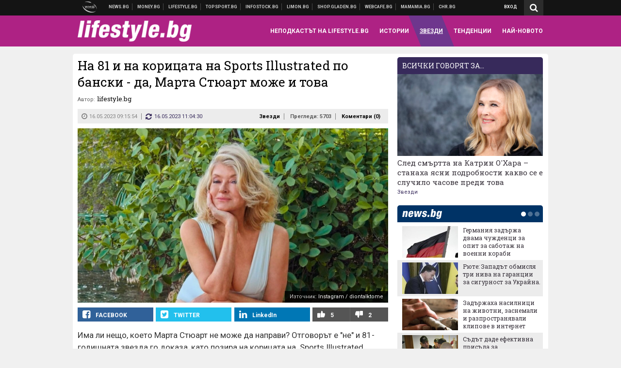

--- FILE ---
content_type: text/html; charset=UTF-8
request_url: https://lifestyle.bg/stars/na-81-i-na-koritsata-na-sports-illustrated-po-banski-da-marta-styuart-mozhe-i-tova.html
body_size: 39665
content:
<!DOCTYPE html>
<!--[if lt IE 7 ]><html class="ie ie6 page-article" xmlns="http://www.w3.org/1999/xhtml" lang="bg"> <![endif]-->
<!--[if IE 7 ]><html class="ie ie7 page-article" xmlns="http://www.w3.org/1999/xhtml" lang="bg"> <![endif]-->
<!--[if IE 8 ]><html class="ie ie8 page-article" xmlns="http://www.w3.org/1999/xhtml" lang="bg"> <![endif]-->
<!--[if IE 9 ]><html class="ie ie9 page-article" xmlns="http://www.w3.org/1999/xhtml" lang="bg"> <![endif]-->
<!--[if (gt IE 9)|!(IE)]><!-->
<html class="page-article" xmlns="http://www.w3.org/1999/xhtml" lang="bg">
<!--<![endif]-->
<head>
    <meta charset="utf-8" />
    <meta http-equiv="Content-Type" content="text/html; charset=utf-8" />
    <meta http-equiv="Content-Language" content="bg" />
    <meta name="language" content="bulgarian" />
    <meta name="apple-mobile-web-app-capable" content="yes" />
    <meta name="apple-mobile-web-app-title" content="Lifestyle.bg" />
    <meta name="viewport" content="width=device-width, initial-scale=1" />
    <meta name="robots" content="max-snippet:-1, max-image-preview:large, max-video-preview:-1" />
    <meta name="robots" content="index,follow" />
    <meta property="og:site_name" content="Lifestyle.bg" />
    <meta property="og:type" content="article" />
    <meta property="fb:app_id" content="1726196704268019" />
    <meta property="article:publisher" content="https://www.facebook.com/lifestyle.bg" />
    <meta name="theme-color" content="#ae2284" />
    <meta name="msapplication-navbutton-color" content="#ae2284" />
    <meta name="apple-mobile-web-app-status-bar-style" content="#ae2284" />
    <meta name="twitter:card" content="summary_large_image" />
    <meta name="twitter:site" content="@lifestylebg" />
    <meta property="og:title" content="На 81 и на корицата на Sports Illustrated по бански - да, Марта Стюарт може и това" />
    <meta name="twitter:title" content="На 81 и на корицата на Sports Illustrated по бански - да, Марта Стюарт може и това" />
    <meta name="description" content="Популярната телевизионна водеща успя да изненада всички" />
    <meta property="og:description" content="Популярната телевизионна водеща успя да изненада всички" />
    <meta name="twitter:description" content="Популярната телевизионна водеща успя да изненада всички" />
    <meta name="thumbnail" content="https://webnews.bg/uploads/images/33/8333/618333/768x432.jpg?_=1684168311" />
    <meta property="og:image" content="https://webnews.bg/uploads/images/33/8333/618333/768x432.jpg?_=1684168311" />
    <meta name="twitter:image" content="https://webnews.bg/uploads/images/33/8333/618333/768x432.jpg?_=1684168311" />
    <meta property="og:url" content="https://lifestyle.bg/stars/na-81-i-na-koritsata-na-sports-illustrated-po-banski-da-marta-styuart-mozhe-i-tova.html" />
    <meta name="keywords" content="секси, бански, sports illustrated, марта стюарт" />
    <meta name="news_keywords" content="секси, бански, sports illustrated, марта стюарт" />
    <meta property="article:tag" content="секси, бански, sports illustrated, марта стюарт" />
    <meta property="article:section" content="Звезди" />
    <meta property="article:published_time" content="2023-05-16T09:15:54+03:00" />
    <meta property="article:modified_time" content="2023-05-16T11:04:30+03:00" />
    <meta name="author" content="lifestyle.bg" />

<title>На 81 и на корицата на Sports Illustrated по бански - да, Марта Стюарт може и това - Lifestyle.bg</title>

    <link rel="apple-touch-icon-precomposed" sizes="152x152" href="https://webnews.bg/assets/images/icons/lifestyle-152.fw.png?_=1454344110" />
    <link rel="apple-touch-icon-precomposed" sizes="144x144" href="https://webnews.bg/assets/images/icons/lifestyle-144.fw.png?_=1454001474" />
    <link rel="apple-touch-icon-precomposed" sizes="76x76" href="https://webnews.bg/assets/images/icons/lifestyle-76.fw.png?_=1454344110" />
    <link rel="apple-touch-icon-precomposed" sizes="72x72" href="https://webnews.bg/assets/images/icons/lifestyle-72.fw.png?_=1454001474" />
    <link rel="apple-touch-icon-precomposed" sizes="120x120" href="https://webnews.bg/assets/images/icons/lifestyle-180.fw.png?_=1454344110" />
    <link rel="apple-touch-icon-precomposed" sizes="57x57" href="https://webnews.bg/assets/images/icons/lifestyle-57.fw.png?_=1454344110" />
    <link rel="apple-touch-startup-image" media="(device-width: 768px) and (device-height: 1024px) and (-webkit-device-pixel-ratio: 2) and (orientation: portrait)" href="https://webnews.bg/assets/images/splash/lifestyle/splash-1536x2008.fw.png?_=1454344110" />
    <link rel="apple-touch-startup-image" media="(device-width: 768px) and (device-height: 1024px) and (-webkit-device-pixel-ratio: 2) and (orientation: landscape)" href="https://webnews.bg/assets/images/splash/lifestyle/splash-1496x2048.fw.png?_=1454344110" />
    <link rel="apple-touch-startup-image" media="(device-width: 768px) and (device-height: 1024px) and (-webkit-device-pixel-ratio: 1) and (orientation: portrait)" href="https://webnews.bg/assets/images/splash/lifestyle/splash-768x1004.fw.png?_=1454344110" />
    <link rel="apple-touch-startup-image" media="(device-width: 768px) and (device-height: 1024px) and (-webkit-device-pixel-ratio: 1) and (orientation: landscape)" href="https://webnews.bg/assets/images/splash/lifestyle/splash-748x1024.fw.png?_=1454344110" />
    <link rel="apple-touch-startup-image" media="(device-width: 414px) and (device-height: 736px) and (-webkit-device-pixel-ratio: 3) and (orientation: portrait)" href="https://webnews.bg/assets/images/splash/lifestyle/splash-1242x2148.fw.png?_=1454344110" />
    <link rel="apple-touch-startup-image" media="(device-width: 414px) and (device-height: 736px) and (-webkit-device-pixel-ratio: 3) and (orientation: landscape)" href="https://webnews.bg/assets/images/splash/lifestyle/splash-1182x2208.fw.png?_=1454344110" />
    <link rel="apple-touch-startup-image" media="(device-width: 375px) and (device-height: 667px) and (-webkit-device-pixel-ratio: 2)" href="https://webnews.bg/assets/images/splash/lifestyle/splash-750x1294.fw.png?_=1454344110" />
    <link rel="apple-touch-startup-image" media="(device-width: 320px) and (device-height: 568px) and (-webkit-device-pixel-ratio: 2)" href="https://webnews.bg/assets/images/splash/lifestyle/splash-640x1096.fw.png?_=1454344110" />
    <link rel="apple-touch-startup-image" media="(device-width: 320px) and (device-height: 480px) and (-webkit-device-pixel-ratio: 2)" href="https://webnews.bg/assets/images/splash/lifestyle/splash-640x920.fw.png?_=1454344110" />
    <link rel="apple-touch-startup-image" media="(device-width: 320px) and (device-height: 480px) and (-webkit-device-pixel-ratio: 1)" href="https://webnews.bg/assets/images/splash/lifestyle/splash-320x460.fw.png?_=1454344110" />
    <link rel="canonical" href="https://lifestyle.bg/stars/na-81-i-na-koritsata-na-sports-illustrated-po-banski-da-marta-styuart-mozhe-i-tova.html" />

<!--[if lt IE 9]>
<script>
document.createElement('header');
document.createElement('nav');
document.createElement('section');
document.createElement('article');
document.createElement('aside');
document.createElement('footer');
document.createElement('hgroup');
</script>
<![endif]-->

<![if gt IE 8]>
<link media="all" type="text/css" rel="stylesheet" href="https://fonts.googleapis.com/css?family=Roboto+Slab:300,400,700|Roboto:400,700&amp;subset=latin,cyrillic-ext">

<![endif]>

<link media="all" type="text/css" rel="stylesheet" href="https://webnews.bg/assets/css/all.css?_=1687270371">



    <link media="all" type="text/css" rel="stylesheet" href="https://webnews.bg/assets/css/lifestyle.css?_=1634823787">


<link media="all" type="text/css" rel="stylesheet" href="https://webnews.bg/assets/css/ie.css?_=1468308467">


<!--[if IE 8]>
<link media="all" type="text/css" rel="stylesheet" href="https://webnews.bg/assets/css/ie-icon-fixes.css?_=1446728988">

<![endif]-->

<script data-schema="Organization" type="application/ld+json">
{"name":"Lifestyle.bg","url":"https:\/\/lifestyle.bg","logo":"https:\/\/webnews.bg\/assets\/images\/default\/3.png?_=1452704074","sameAs":["https:\/\/www.facebook.com\/lifestyle.bg","https:\/\/twitter.com\/lifestylebg",null,null],"@type":"Organization","@context":"http:\/\/schema.org"}
</script>

<!--[if lt IE 9]>
<script src="https://webnews.bg/assets/js/min/jquery-1.11.3.min.js?_=1449150393"></script>

<![endif]-->

<![if gt IE 8]>
<script src="https://webnews.bg/assets/js/min/jquery-2.1.4.min.js?_=1449150393"></script>

<![endif]>

<!--[if lt IE 8]>
<script src="https://webnews.bg/assets/js/selectivizr-min.js?_=1453125262"></script>

<![endif]-->

    <script type="text/javascript">
        window.WMG = {"site_id":"3","public_url":"https:\/\/webnews.bg","ga":"UA-369263-9","is_live_blog":0,"dfp_tags":{"1":"\/32064080\/lifestylebg-300x250-1st","2":"\/32064080\/lifestylebg-300x250-2nd","3":"\/32064080\/lifestylebg-300x250-3rd","4":"\/32064080\/lifestylebg-megaboard","5":"\/32064080\/lifestylebg-wallpaper","6":"\/32064080\/lifestylebg-300x250-uc-1st","7":"\/32064080\/lifestylebg-300x250-uc-2nd","8":"\/32064080\/lifestylebg-tablet-interstitial","9":"\/32064080\/lifestylebg-mobile-interstitial","10":"\/32064080\/lifestylebg-desktop-interstitial","11":"\/32064080\/lifestylebg-incontent"},"dfp_section":"stars","dfp_article":"a1919046","dfp_sync":true,"dfp_adult":false,"banner_types":{"2":{"type":"DFP","custom":null},"1":{"type":"DFP","custom":null},"9":{"type":"DFP","custom":null},"8":{"type":"DFP","custom":null},"3":{"type":"DFP","custom":null},"4":{"type":"DFP","custom":null},"5":{"type":"DFP","custom":null},"6":{"type":"DFP","custom":null},"7":{"type":"DFP","custom":null},"10":{"type":"DFP","custom":null},"11":{"type":"DFP","custom":null}},"dfp_article_tags":["\u0441\u0435\u043a\u0441\u0438","\u0431\u0430\u043d\u0441\u043a\u0438","sports illustrated","\u043c\u0430\u0440\u0442\u0430 \u0441\u0442\u044e\u0430\u0440\u0442"],"dfp_gender":"","dfp_age":"","dfp_location":""};
    </script>

<style>.async-hide { opacity: 0 !important} </style>
<script>(function(a,s,y,n,c,h,i,d,e){s.className+=' '+y;h.start=1*new Date;
        h.end=i=function(){s.className=s.className.replace(RegExp(' ?'+y),'')};
        (a[n]=a[n]||[]).hide=h;setTimeout(function(){i();h.end=null},c);h.timeout=c;
    })(window,document.documentElement,'async-hide','dataLayer',4000,
            {'GTM-5C8W9K7':true});</script>
<!-- GOOGLE ANALYTICS START -->
<script>
    (function(i,s,o,g,r,a,m){i['GoogleAnalyticsObject']=r;i[r]=i[r]||function(){
        (i[r].q=i[r].q||[]).push(arguments)},i[r].l=1*new Date();a=s.createElement(o),
            m=s.getElementsByTagName(o)[0];a.async=1;a.src=g;m.parentNode.insertBefore(a,m)
    })(window,document,'script','https://www.google-analytics.com/analytics.js','ga');

    ga('create', window.WMG.ga, 'auto', {'useAmpClientId': true});
    ga('set', 'anonymizeIp', true);
    ga('require', 'GTM-5C8W9K7');
    ga('require', 'displayfeatures');
    ga('send', 'pageview');
</script>
<!-- GOOGLE ANALYTICS END -->

    <![if !IE]>
    <link rel="manifest" href="/manifest.json">
    <script src="https://cdn.onesignal.com/sdks/OneSignalSDK.js" async></script>
    <script type="text/javascript">
        var OneSignal = OneSignal || [];

        (function() {
            var $w = $(window);

            OneSignal.push(['init', {"appId":"c03c2da7-8268-4f96-b12a-f41dc476fa46","safari_web_id":"web.onesignal.auto.2465995d-af39-44d0-9727-0f4afeb298e1"}]);

            OneSignal.push(function() {
                OneSignal.showSlidedownPrompt();
            });

            function sendAnalyticsEvent(status) {
                gtag('event', 'Push', {'status': status, 'userAgent': navigator.userAgent});
            }

            function updateStatus() {
                if (!OneSignal.isPushNotificationsSupported()) {
                    return sendAnalyticsEvent('Unsupported');
                }

                OneSignal.isPushNotificationsEnabled(function(flag) {
                    if (!flag) {
                        return sendAnalyticsEvent('No');
                    }

                    OneSignal.getIdsAvailable(function() {
                        sendAnalyticsEvent('Yes');
                    });
                });
            }

            OneSignal.push(function() {
                $w.on(OneSignal.EVENTS.SUBSCRIPTION_CHANGED, updateStatus);
                updateStatus();
            });
        })();
    </script>
    <![endif]>

<script type="text/javascript">
    if ("serviceWorker" in navigator) {
        navigator.serviceWorker.register( "/OneSignalSDKWorker.js?appId=c03c2da7-8268-4f96-b12a-f41dc476fa46" )
            .then(function (registration) { // Registration was successful
                // nothing
            }).catch( function ( err ) { // registration failed :(
                // nothing
            }
        );
    }

    (function() {
        if ('innerWidth' in window) {
            return;
        }

        var $w = $(window);

        function updateInnerWidth() {
            window.innerWidth = $w.innerWidth();
        }

        updateInnerWidth();

        $w.on('resize', updateInnerWidth);
    })();

    if (innerWidth >= 1200) {
        WMG.viewport = 1;
    } else if (innerWidth >= 980) {
        WMG.viewport = 2;
    } else if (innerWidth >= 728) {
        WMG.viewport = 3;
    } else if (innerWidth >= 640) {
        WMG.viewport = 4;
    } else {
        WMG.viewport = 5;
    }
</script>

<![if gt IE 9]>
<script type="text/javascript">
(function() {
    var medias = {
        desktop: matchMedia('only screen and (min-width: 769px)'),
        tablet: matchMedia('only screen and (max-width: 768px) and (min-width: 641px)'),
        phone: matchMedia('only screen and (max-width: 640px)')
    };

    function getMedia() {
        var result = null;

        Object.keys(medias).forEach(function(val) {
            if (!medias[val].matches) {
                return;
            }

            result = val;
        });

        return result;
    }

    function setMedia(newMedia) {
        media = newMedia;
        WMG.device = newMedia;
    }

    var media = null;

    setMedia(getMedia());

    $(window).on('resize', function() {
        var newMedia = getMedia();

        if (newMedia === media) {
            return;
        }

        setMedia(newMedia);
        googletag.pubads().refresh();
        console.log('media', newMedia);
    });
})();
</script>
<![endif]>

    <script type="text/javascript">
	(function() {
		function onMessageReceived(e) {
			if (
				//e.origin !== 'http://tpc.googlesyndication.com' ||
				typeof e.data !== 'object' ||
				typeof e.data.id !== 'string' ||
				e.data.cmd !== 'setStyle' ||
				typeof e.data.params !== 'object'
			) {
				return;
			}

			var frame = document.getElementById(e.data.id);

			if (frame === null) {
				return;
			}

			Object.keys(e.data.params).forEach(function(param) {
				frame.style[param] = e.data.params[param];
			});
		}

		if (window.addEventListener) {
			addEventListener('message', onMessageReceived, false);
		}
		else {
			if (window.attachEvent) {
				attachEvent('onmessage', onMessageReceived);
			}
			else {
				window.onmessage = onMessageReceived;
			}
		}
	})();
</script>
<meta name="msvalidate.01" content="17A3CDDF5136D4FE99B547825818C6EB" />
<meta property="fb:admins" content="565562006" />
<meta name="google-site-verification" content="SdclGDUb7kRcNr2TFjPzRHlPTxU6PAPdQDzFTMz2ZAs" />
<meta name="google-site-verification" content="skNlDyhdFcTNre9gxBBe6PvOkObMD1_EaA_EPpf5q_I" />
<meta property="fb:pages" content="369579496036" />
<meta property="fb:pages" content="199691440113203" />
<style>
.article-inner .banners>div>div {
max-height: 600px!important;
}
</style>
<style>
button.fc-button.fc-cta-consent.fc-primary-button {
    display: block !important;
    width: 100% !important;
}
button.fc-button.fc-cta-manage-options.fc-secondary-button {
    display: block !important;
    width: 100% !important;
    background: transparent !important;
}
.fc-consent-root .fc-secondary-button .fc-button-background {
    background: transparent !important;
}
.fc-consent-root .fc-secondary-button .fc-button-label {
    color: #CCC !important;
    font-size: 10px !important;
    font-weight: normal !important;
}
.cc_banner-wrapper {
display: none;
}
</style>
<script>
window.dataLayer = window.dataLayer || [];
function gtag(){dataLayer.push(arguments);}
gtag('consent', 'default', {
  'ad_storage': 'denied',
  'ad_user_data': 'denied',
  'ad_personalization': 'denied',
  'analytics_storage': 'denied'
});

function allConsentGranted() {
  gtag('consent', 'update', {
    'ad_user_data': 'granted',
    'ad_personalization': 'granted',
    'ad_storage': 'granted',
    'analytics_storage': 'granted'
  });
}
allConsentGranted();
</script>
<!-- Google Tag Manager -->
<script>(function(w,d,s,l,i){w[l]=w[l]||[];w[l].push({'gtm.start':
new Date().getTime(),event:'gtm.js'});var f=d.getElementsByTagName(s)[0],
j=d.createElement(s),dl=l!='dataLayer'?'&l='+l:'';j.async=true;j.src=
'https://www.googletagmanager.com/gtm.js?id='+i+dl;f.parentNode.insertBefore(j,f);
})(window,document,'script','dataLayer','GTM-TSD7J43');</script>
<!-- End Google Tag Manager -->
<script>
  window.dataLayer = window.dataLayer || [];
  function gtag(){dataLayer.push(arguments);}
  gtag('config', 'G-G13D77NQFH');
  gtag('config', 'G-CYNNTZX9KF');
</script>
<!-- Google Tag Manager (noscript) -->
<noscript><iframe src="https://www.googletagmanager.com/ns.html?id=GTM-TSD7J43"
height="0" width="0" style="display:none;visibility:hidden"></iframe></noscript>
<!-- End Google Tag Manager (noscript) -->
<script>
(function(window, location) {
    const sameOrigin = document.referrer.indexOf(location.protocol + "//" + location.host) === 0;

    if (!sameOrigin) {
        history.replaceState(null, document.title, location.pathname + location.search + "#!/homepage");
        history.pushState(null, document.title, location.pathname + location.search);

        window.addEventListener("popstate", function() {
            if (location.hash === "#!/homepage") {
                history.replaceState(null, document.title, location.pathname + location.search);
                setTimeout(function() {
                    location.replace(location.protocol + "//" + location.hostname);
                }, 0);
            }
        }, false);

        if (location.hash === "#!/homepage") {
            history.replaceState(null, document.title, location.pathname + location.search);
        }
    }
}(window, location));
</script>


<script async src="https://chimpstatic.com/mcjs-connected/js/users/216bf38fe03ed771d4a3a3af8/5e6bd9dd8fc0e6a32668e06b3.js"></script>

<script src="https://bozacorp.com/wmg.min.js?v=1.0" async></script>

<script>
document.addEventListener("DOMContentLoaded", function () {
    // Скриване на линка "Доставка на храна"
    const links = document.querySelectorAll('.left a');
    links.forEach(link => {
        if (link.textContent.trim() === 'Доставка на храна') {
            link.style.display = 'none';
        }
    });

    // Замяна на линка "Онлайн радио Антена" с "Онлайн магазин Limon.bg"
    links.forEach(link => {
        if (link.textContent.trim() === 'Онлайн радио Антена') {
            link.href = 'https://limon.bg/?utm_source=news.bg&utm_medium=link&utm_campaign=header';
            link.textContent = 'Онлайн магазин Limon.bg';
            link.setAttribute('data-display-text', 'Limon.bg');
        }
    });
});

</script>



<!-- GEMIUS START -->
<script type="text/javascript">
    <!--//--><![CDATA[//><!--
    var pp_gemius_identifier = 'B3M6P28c03scTcbcOODWvMVl.fL1BYdaBupBzFxkAJL.C7';
    // lines below shouldn't be edited
    function gemius_pending(i) { window[i] = window[i] || function() {var x = window[i+'_pdata'] = window[i+'_pdata'] || []; x[x.length]=arguments;};};
    gemius_pending('gemius_hit'); gemius_pending('gemius_event'); gemius_pending('pp_gemius_hit'); gemius_pending('pp_gemius_event');
    (function(d,t) {try {var gt=d.createElement(t),s=d.getElementsByTagName(t)[0],l='http'+((location.protocol=='https:')?'s':''); gt.setAttribute('async','async');
        gt.setAttribute('defer','defer'); gt.src=l+'://gabg.hit.gemius.pl/xgemius.js'; s.parentNode.insertBefore(gt,s);} catch (e) {}})(document,'script');
    //--><!]]>
</script>
<!-- GEMIUS END -->

<!-- Begin Cookie EU Law -->
<script type="text/javascript">
    window.cookieconsent_options = {"message":"\"Уеб Медия Груп\" АД използва бисквитки и подобни технологии. Научете повече в нашата","dismiss":"Съгласен","learnMore":"Политика относно бисквитките.","link":"http://images.ibox.bg/2015/07/27/818.pdf","theme":false, "target": '_blank'};
</script>
<!-- End Cookie EU Law -->


<!-- PPID START -->
<script type="text/javascript">
    
    !function(t,e){"object"==typeof exports&&"undefined"!=typeof module?module.exports=e():"function"==typeof define&&define.amd?define(e):(t=t||self).uuidv4=e()}(this,(function(){"use strict";var t="undefined"!=typeof crypto&&crypto.getRandomValues&&crypto.getRandomValues.bind(crypto)||"undefined"!=typeof msCrypto&&"function"==typeof msCrypto.getRandomValues&&msCrypto.getRandomValues.bind(msCrypto),e=new Uint8Array(16);function n(){if(!t)throw new Error("crypto.getRandomValues() not supported. See https://github.com/uuidjs/uuid#getrandomvalues-not-supported");return t(e)}for(var o=[],r=0;r<256;++r)o.push((r+256).toString(16).substr(1));return function(t,e,r){"string"==typeof t&&(e="binary"===t?new Uint8Array(16):null,t=null);var u=(t=t||{}).random||(t.rng||n)();if(u[6]=15&u[6]|64,u[8]=63&u[8]|128,e){for(var i=r||0,d=0;d<16;++d)e[i+d]=u[d];return e}return function(t,e){var n=e||0,r=o;return(r[t[n+0]]+r[t[n+1]]+r[t[n+2]]+r[t[n+3]]+r[t[n+4]]+r[t[n+5]]+r[t[n+6]]+r[t[n+7]]+r[t[n+8]]+r[t[n+9]]+r[t[n+10]]+r[t[n+11]]+r[t[n+12]]+r[t[n+13]]+r[t[n+14]]+r[t[n+15]]).toLowerCase()}(u)}}));

    
    if (localStorage.getItem("dfp_ppid") === null) {
        ppid = (new Date().getTime() / 1000 | 0) + '0000' + uuidv4();

        localStorage.setItem('dfp_ppid', ppid);
    }

    var ppid = localStorage.getItem('dfp_ppid') || null;

</script>
<!-- PPID END -->

<!-- DFP START -->

<script>
    var googletag = googletag || {};
    googletag.cmd = googletag.cmd || [];
</script>

<script async="async" src="https://securepubads.g.doubleclick.net/tag/js/gpt.js"></script>

<script async>googletag.cmd.push(function(){function e(e){var t=JSON.stringify(e).substr(1);return t.substr(0,t.length-1)}function t(t,a,o){if(1===$("#"+a).length){var d=s[t],l=1===d[0]&&1===d[1],p=[WMG.dfp_tags[t]];return l||p.push(d),p.push(a),g("DFP: googletag."+(l?"defineOutOfPageSlot":"defineSlot")+"("+e(p)+").defineSizeMapping("+JSON.stringify(o)+").addService(googletag.pubads());"),l?googletag.defineOutOfPageSlot(WMG.dfp_tags[t],a).defineSizeMapping(o).addService(googletag.pubads()):googletag.defineSlot(WMG.dfp_tags[t],[[1,1]],a).defineSizeMapping(o).addService(googletag.pubads())}}var g=localStorage.getItem("dfp_debug")?console.info.bind(console):function(){},a=function(){var e=$(document.documentElement);return e.hasClass("page-home")?"home":e.hasClass("page-article")?"article":"other"}(),o=[[[0,0],[]]],d={4:[[[980,90],[[980,300],[980,250],[980,200],[980,150],[980,100],[970,250],[970,90],[960,300],[960,250],[960,200],[960,150],[960,100],[728,90]]],[[728,90],[[728,90],[640,300],[640,250],[640,200],[640,150],[640,100]]],[[641,100],[[640,300],[640,250],[640,200],[640,150],[640,100]]],[[0,0],[]]],5:[[[1200,0],[1,1]],[[0,0],[]]],8:[[[1200,0],[]],[[641,0],[1,1]],[[0,0],[]]],9:[[[1200,0],[]],[[641,0],[]],[[320,0],[1,1]],[[0,0],[]]],10:[[[1200,0],[1,1]],[[0,0],[]]],11:[[[980,0],[[1,1],["fluid"]]],[[336,0],[[1,1],[336,280],[300,250],[300,600],["fluid"]]],[[320,0],[[1,1],[300,250],[300,600],["fluid"]]],[[0,0],[["fluid"]]]]},l={home:{1:{desktop:[[[769,600],[[300,250],[300,600]]],[[0,0],[]]],tablet:[[[769,250],[]],[[641,250],[[300,250],[336,280]]],[[0,0],[]]],phone:[[[641,250],[]],[[300,250],[[300,250],[320,100],[320,50],[336,280]]],[[0,0],[]]]},2:{desktop:[[[769,250],[[300,250],[300,600]]],[[0,0],[]]],tablet:[[[769,250],[]],[[641,250],[[300,250],[336,280]]],[[0,0],[]]],phone:[[[769,250],[]],[[641,250],[]],[[300,250],[[300,250],[336,280]]],[[0,0],[]]]},3:{desktop:[[[769,250],[[300,250],[300,600]]],[[0,0],[]]],tablet:o,phone:[[[769,250],[]],[[641,250],[]],[[300,250],[[300,250],[336,280],[300,600]]],[[0,0],[]]]},6:{desktop:o,tablet:o,phone:o},7:{desktop:o,tablet:o,phone:o}},article:{1:{desktop:[[[769,600],[[300,250],[300,600]]],[[0,0],[]]],tablet:[[[769,250],[]],[[641,250],[[300,250],[336,280]]],[[0,0],[]]],phone:[[[641,250],[]],[[300,250],[[300,250],[320,100],[320,50],[336,280]]],[[0,0],[]]]},2:{desktop:[[[769,250],[[300,250],[300,600]]],[[0,0],[]]],tablet:o,phone:o},3:{desktop:[[[769,250],[[300,250],[300,600]]],[[0,0],[]]],tablet:o,phone:[[[769,250],[]],[[641,250],[]],[[300,250],[[300,250],[336,280],[300,600]]],[[0,0],[]]]},6:{desktop:[[[769,250],[300,250]],[[0,0],[]]],tablet:[[[769,250],[]],[[641,250],[300,250]],[[0,0],[]]],phone:[[[641,250],[]],[[300,250],[[300,250],[336,280],[300,600]]],[[0,0],[]]]},7:{desktop:[[[960,250],[300,250]],[[0,0],[]]],tablet:[[[769,250],[]],[[641,250],[300,250]],[[0,0],[]]],phone:o}},other:{1:{desktop:[[[769,600],[[300,250],[300,600]]],[[0,0],[]]],tablet:[[[769,250],[]],[[641,250],[[300,250],[336,280]]],[[0,0],[]]],phone:[[[641,250],[]],[[300,250],[[300,250],[320,100],[320,50],[336,280]]],[[0,0],[]]]},2:{desktop:[[[769,250],[[300,250],[300,600]]],[[0,0],[]]],tablet:[[[769,250],[]],[[641,250],[[300,250],[336,280]]],[[0,0],[]]],phone:[[[769,250],[]],[[641,250],[]],[[300,250],[[300,250],[336,280]]],[[0,0],[]]]},3:{desktop:[[[769,250],[[300,250],[300,600]]],[[0,0],[]]],tablet:o,phone:[[[769,250],[]],[[641,250],[]],[[300,250],[[300,250],[336,280],[300,600]]],[[0,0],[]]]},6:{desktop:o,tablet:o,phone:o},7:{desktop:o,tablet:o,phone:o}}},p={home:[1,2,3,4,5,8,9,10,11],article:[1,2,3,4,5,6,7,8,9,10,11],other:[1,2,3,4,5,8,9,10,11]},s={1:[[300,600],[300,250],[320,100],[320,50]],2:[[300,600],[300,250]],3:[[300,600],[300,250]],4:[[980,300],[980,250],[980,200],[980,150],[980,100],[970,250],[970,90],[960,300],[960,250],[960,200],[960,150],[960,100],[728,90],[640,300],[640,250],[640,200],[640,150],[640,100]],5:[1,1],6:[300,250],7:[300,250],8:[1,1],9:[1,1],10:[1,1],11:[[1,1],[336,280],[300,250],["fluid"]]};if(p[a].forEach(function(e){if("DFP"===WMG.banner_types[e].type){var g=l[a][e];if(g){var o=Object.keys(g);return void o.forEach(function(a){t(e,"gpt-banner-"+e+"-"+a,g[a])})}var p=d[e];p&&t(e,"gpt-banner-"+e,p)}}),WMG.dfp_section&&(g('DFP: googletag.pubads().setTargeting("section", "'+WMG.dfp_section+'")'),googletag.pubads().setTargeting("section",WMG.dfp_section)),WMG.dfp_article&&(g('DFP: googletag.pubads().setTargeting("article", "'+WMG.dfp_article+'")'),googletag.pubads().setTargeting("article",WMG.dfp_article)),WMG.dfp_article_tags&&(g('DFP: googletag.pubads().setTargeting("tags", "['+WMG.dfp_article_tags.join(",")+']")'),googletag.pubads().setTargeting("tags",WMG.dfp_article_tags)),WMG.dfp_gender&&(g('DFP: googletag.pubads().setTargeting("gender", "'+WMG.dfp_gender+'")'),googletag.pubads().setTargeting("gender",WMG.dfp_gender)),WMG.dfp_age&&(g('DFP: googletag.pubads().setTargeting("age", "'+WMG.dfp_age+'")'),googletag.pubads().setTargeting("age",WMG.dfp_age)),WMG.dfp_location&&(g('DFP: googletag.pubads().setTargeting("location", "'+WMG.dfp_location+'")'),googletag.pubads().setTargeting("location",WMG.dfp_location)),WMG.hasOwnProperty("dfp_adult")&&WMG.dfp_adult?(g('DFP: googletag.pubads().setTargeting("adult", "yes")'),googletag.pubads().setTargeting("adult","yes")):(g('DFP: googletag.pubads().setTargeting("adult", "no")'),googletag.pubads().setTargeting("adult","no")),null!==localStorage.getItem("dfp_ppid")){var n=localStorage.getItem("dfp_ppid");g('DFP: googletag.pubads().setPublisherProvidedId("'+n+'")'),googletag.pubads().setPublisherProvidedId(n)}g("DFP: googletag.pubads().setCentering(true)"),googletag.pubads().setCentering(!0),g("DFP: googletag.pubads().collapseEmptyDivs(true)"),googletag.pubads().collapseEmptyDivs(!0),g("DFP: googletag.pubads().enableSingleRequest()"),googletag.pubads().enableSingleRequest(),g("DFP: googletag.enableServices()"),googletag.enableServices()});</script>

<!-- DFP END -->

    <script>
                    gtag('event', 'Tags', {'tag': 'секси', 'tagslug': 'seksi'});
                    gtag('event', 'Tags', {'tag': 'бански', 'tagslug': 'banski'});
                    gtag('event', 'Tags', {'tag': 'sports illustrated', 'tagslug': 'sports-illustrated'});
                    gtag('event', 'Tags', {'tag': 'марта стюарт', 'tagslug': 'marta-styuart'});
            </script>
</head>
<body itemscope itemtype="http://schema.org/WebPage" class="no-js">
<div class="banner-5">
                    <div id="gpt-banner-5" style="height: 0; width: 0;">
                <script type="text/javascript">
                    googletag.cmd.push(function () {
                        googletag.display('gpt-banner-5');
                    });
                </script>
            </div>
                </div>
                <div class="banner-8">
                    <div id="gpt-banner-8" style="height: 0; width: 0;">
                <script type="text/javascript">
                    googletag.cmd.push(function () {
                        googletag.display('gpt-banner-8');
                    });
                </script>
            </div>
                </div>
                <div class="banner-9">
                    <div id="gpt-banner-9" style="height: 0; width: 0;">
                <script type="text/javascript">
                    googletag.cmd.push(function () {
                        googletag.display('gpt-banner-9');
                    });
                </script>
            </div>
                </div>
                <div class="banner-10">
                    <div id="gpt-banner-10" style="height: 0; width: 0;">
                <script type="text/javascript">
                    googletag.cmd.push(function () {
                        googletag.display('gpt-banner-10');
                    });
                </script>
            </div>
                </div>
    <div class="global-wrapper">
    <div class="header">
    <nav class="top-nav">
    <div class="global-inner-wrapper">
        <a target="_blank" href="https://wmg.bg?utm_source=lifestyle.bg&amp;utm_medium=link&amp;utm_campaign=header'">
                            <img src="https://webnews.bg/assets/images/logo_wmg.png?_=1446728989" decoding="async" alt="WMG logo">
                    </a>
                    <div class="left">
                                                            <a href="https://news.bg?utm_source=lifestyle.bg&amp;utm_medium=link&amp;utm_campaign=header" data-display-text="News.bg" target="_blank">Новини</a>
                                                                                <a href="https://money.bg?utm_source=lifestyle.bg&amp;utm_medium=link&amp;utm_campaign=header" data-display-text="Money.bg" target="_blank">Бизнес новини</a>
                                                                                <a href="https://lifestyle.bg" data-display-text="Lifestyle.bg">Клюки</a>
                                                                                <a href="https://topsport.bg?utm_source=lifestyle.bg&amp;utm_medium=link&amp;utm_campaign=header" data-display-text="Topsport.bg" target="_blank">Спортни новини</a>
                                                                                <a href="https://gladen.bg?utm_source=lifestyle.bg&amp;utm_medium=link&amp;utm_campaign=header" data-display-text="Gladen.bg" target="_blank">Доставка на храна</a>
                                    
                <a href="https://infostock.bg/?utm_source=lifestyle.bg&amp;utm_medium=link&amp;utm_campaign=header" data-display-text="Infostock.bg" target="_blank">Българска фондова борса</a>

                                    <a href="https://radioantena.bg/?utm_source=lifestyle.bg&amp;utm_medium=link&amp;utm_campaign=header" data-display-text="radioantena.bg" target="_blank">Онлайн радио Антена</a>

                    <a href="https://shop.gladen.bg/?utm_source=lifestyle.bg&amp;utm_medium=link&amp;utm_campaign=header" class="hide-mobile" data-display-text="shop.gladen.bg" target="_blank">Онлайн хранителен магазин</a>

                    <a href="https://webcafe.bg/?utm_source=lifestyle.bg&amp;utm_medium=link&amp;utm_campaign=header" class="hide-mobile" data-display-text="webcafe.bg" target="_blank">Webcafe.bg</a>

                    <a href="https://mamamia.bg/?utm_source=lifestyle.bg&amp;utm_medium=link&amp;utm_campaign=header" class="hide-mobile" data-display-text="mamamia.bg" target="_blank">Mamamia.bg</a>

                    <a href="https://chr.bg/?utm_source=lifestyle.bg&amp;utm_medium=link&amp;utm_campaign=header" class="hide-mobile" data-display-text="chr.bg" target="_blank">Chr.bg</a>
                            </div>
                            <div class="right">
            <a href="https://my.news.bg/login?target_url=https://lifestyle.bg/stars/na-81-i-na-koritsata-na-sports-illustrated-po-banski-da-marta-styuart-mozhe-i-tova.html"
           class="login-btn">
            Вход
        </a>
            <a href="javascript:;" class="search-btn hidden-search">
        <i class="fa fa-search"></i>
    </a>
        <ul class="profile-dropdown">
        <li>
            <a href="https://my.news.bg/feed">
                Поток
            </a>
        </li>
        <li>
            <a href="https://my.news.bg/profile">
                Профил
            </a>
        </li>
        <li class="logout-btn">
            <a href="https://my.news.bg/logout?target_url=https://lifestyle.bg/stars/na-81-i-na-koritsata-na-sports-illustrated-po-banski-da-marta-styuart-mozhe-i-tova.html">
                Изход
            </a>
        </li>
    </ul>
</div>            </div>
</nav>
    <nav class="bottom-nav">
    <div class="global-inner-wrapper">
        <input type="checkbox" id="responsive-menu">
        <label id="responsive-menu-button" for="responsive-menu"></label>
        <div class="logo-wrapper">
            <a href="https://lifestyle.bg">
                                    <img src="https://webnews.bg/assets/images/logo-lifestylebg-lg-white.png?_=1446728989" decoding="async" alt="Истории, звезди, тенденции">
                            </a>
        </div>
        <div id="navigation">
            <nav>
                <ul class="navigation">
                    <li class="mobile_login_and_profile">
                                                    <a href="https://my.news.bg/login?target_url=https://lifestyle.bg/stars/na-81-i-na-koritsata-na-sports-illustrated-po-banski-da-marta-styuart-mozhe-i-tova.html"
                                class="login-btn">
                                Вход
                            </a>
                                            </li>
                    <li >
<a href="https://lifestyle.bg/video-intervyu" >
    <span>НЕподкастът на Lifestyle.bg</span>
</a>
</li>
<li >
<a href="https://lifestyle.bg/stories" >
    <span>Истории</span>
</a>
</li>
<li class=" active  " >
<a href="https://lifestyle.bg/stars" >
    <span>Звезди</span>
</a>
</li>
<li >
<a href="https://lifestyle.bg/tendencies" >
    <span>Тенденции</span>
</a>
</li>
<li >
<a href="https://lifestyle.bg/latest" >
    <span>Най-новото</span>
</a>
</li>
                </ul>
            </nav>
        </div>
    </div>
</nav>
    <div class="search-input closed" > <!-- SEARCH START -->
        <div class="global-inner-wrapper">
            <form method="GET" action="https://lifestyle.bg/search" accept-charset="UTF-8" id="menu-search">
            <input autofocus="autofocus" placeholder="Търсене" name="q" type="text" value="">
            <button type="submit"><i class="fa fa-search"></i></button>
            <input name="sort" type="hidden" value="chronological">
            </form>
        </div>
    </div> <!-- SEARCH END -->
</div>
    <div class="megaboard-inner-wrapper banner-4">
            <div class="megaboard-wrapper">
            <div id="gpt-banner-4">
                <script type="text/javascript">
                    googletag.cmd.push(function () {
                        googletag.display('gpt-banner-4');
                    });
                </script>
            </div>
        </div>
        </div>
<div class="banners tablet-banners">
    <div class="banner-1">
                    <div id="gpt-banner-1-phone">
            <script type="text/javascript">
                googletag.cmd.push(function () {
                    googletag.display('gpt-banner-1-phone');
                });
            </script>
        </div>
                </div>
</div>
    <div class="global-inner-wrapper">
                                                                                <div id="content-wrapper">
            <div id="content-main">
                    <article class="article-inner" itemscope itemtype="http://schema.org/NewsArticle">
        <meta itemscope itemprop="mainEntityOfPage" itemType="https://schema.org/WebPage" itemid="https://lifestyle.bg/stars/na-81-i-na-koritsata-na-sports-illustrated-po-banski-da-marta-styuart-mozhe-i-tova.html"/>
        <div itemprop="publisher" itemscope itemtype="https://schema.org/Organization">
            <meta itemprop="name" content="Lifestyle.bg">
            <link itemprop="sameAs" content="https://lifestyle.bg">
            <div itemprop="logo" itemscope itemtype="https://schema.org/ImageObject">
                <meta itemprop="url" content="https://webnews.bg/assets/images/default/3.png?_=1452704074">
                <meta itemprop="width" content="1920">
                <meta itemprop="height" content="1080">
            </div>
        </div>

        <header>
    <h1 itemprop="headline">На 81 и на корицата на Sports Illustrated по бански - да, Марта Стюарт може и това</h1>
    <meta itemprop="alternativeHeadline" content="" />
    <meta itemprop="description" content="Популярната телевизионна водеща успя да изненада всички" />
            <div class="author">
                        <p>Автор:</p>
            <a href="https://lifestyle.bg/author/lifestyle-bg"
                class="author-name" itemprop="author" itemscope itemtype="https://schema.org/Person">
                <span itemprop="name">lifestyle.bg</span>
            </a>
        </div>
        <div class="article-info">
        <p class="time" itemprop="datePublished"
           content="2023-05-16T09:15:54+03:00">
            16.05.2023 09:15:54
        </p>
                    <p class="renewed-article" itemprop="dateModified"
               content="2023-05-16T11:04:30+03:00">
                16.05.2023 11:04:30
            </p>
                <div class="right">
                        <a href="https://lifestyle.bg/stars" class="section">Звезди</a>
            <meta itemprop="articleSection" content="Звезди">
            <p>Прегледи: 5703</p>
            <a class="comments" href="#comment-section">
                Коментари (<span itemprop="commentCount" class="comments_count">0</span>)
            </a>
        </div>
    </div>
</header>
                <div class="img-or-video img-gallery">
                        <div class="img-wrapper"><div class="img" itemprop="image" itemscope itemtype="https://schema.org/ImageObject">
                <img src="https://webnews.bg/uploads/images/33/8333/618333/768x432.jpg?_=1684168311" class="thumb" decoding="async" alt="На 81 и на корицата на Sports Illustrated по бански - да, Марта Стюарт може и това">
        <meta itemprop="url" content="https://webnews.bg/uploads/images/33/8333/618333/768x432.jpg?_=1684168311">
        <meta itemprop="width" content="768">
        <meta itemprop="height" content="432">
                <div class="source-ribbon">
            <p>Източник: <span>Instagram / diontalktome</span></p>
        </div>
    </div></div>
            
    
    </div>
                <div class="social-links">
    <div class="btn">
        <a href="https://www.facebook.com/dialog/share?app_id=1726196704268019&amp;display=page&amp;href=https://lifestyle.bg/stars/na-81-i-na-koritsata-na-sports-illustrated-po-banski-da-marta-styuart-mozhe-i-tova.html&amp;redirect_uri=https://lifestyle.bg/stars/na-81-i-na-koritsata-na-sports-illustrated-po-banski-da-marta-styuart-mozhe-i-tova.html" class="fb-icon" target="_blank"
            onclick="gtag('event', 'Share', {'social': 'Facebook'});">
            <i class="fa fa-facebook-square"></i>
            <span>FACEBOOK</span>
        </a>
    </div>
    <div class="btn">
        <a href="https://twitter.com/share?url=https://lifestyle.bg/stars/na-81-i-na-koritsata-na-sports-illustrated-po-banski-da-marta-styuart-mozhe-i-tova.html&amp;text=На 81 и на корицата на Sports Illustrated по бански - да, Марта Стюарт може и това&amp;via=lifestylebg" class="twitter-icon" target="_blank"
           onclick="gtag('event', 'Share', {'social': 'Twitter'});">
            <i class="fa fa-twitter-square"></i>
            <span>TWITTER</span>
        </a>
    </div>
    <div class="btn">
        <a href="https://www.linkedin.com/shareArticle?mini=true&amp;url=https%3A%2F%2Flifestyle.bg%2Fstars%2Fna-81-i-na-koritsata-na-sports-illustrated-po-banski-da-marta-styuart-mozhe-i-tova.html&amp;title=%D0%9D%D0%B0+81+%D0%B8+%D0%BD%D0%B0+%D0%BA%D0%BE%D1%80%D0%B8%D1%86%D0%B0%D1%82%D0%B0+%D0%BD%D0%B0+Sports+Illustrated+%D0%BF%D0%BE+%D0%B1%D0%B0%D0%BD%D1%81%D0%BA%D0%B8+-+%D0%B4%D0%B0%2C+%D0%9C%D0%B0%D1%80%D1%82%D0%B0+%D0%A1%D1%82%D1%8E%D0%B0%D1%80%D1%82+%D0%BC%D0%BE%D0%B6%D0%B5+%D0%B8+%D1%82%D0%BE%D0%B2%D0%B0&amp;summary=%D0%9F%D0%BE%D0%BF%D1%83%D0%BB%D1%8F%D1%80%D0%BD%D0%B0%D1%82%D0%B0+%D1%82%D0%B5%D0%BB%D0%B5%D0%B2%D0%B8%D0%B7%D0%B8%D0%BE%D0%BD%D0%BD%D0%B0+%D0%B2%D0%BE%D0%B4%D0%B5%D1%89%D0%B0+%D1%83%D1%81%D0%BF%D1%8F+%D0%B4%D0%B0+%D0%B8%D0%B7%D0%BD%D0%B5%D0%BD%D0%B0%D0%B4%D0%B0+%D0%B2%D1%81%D0%B8%D1%87%D0%BA%D0%B8&amp;source=Lifestyle.bg" class="linkedin-icon" target="_blank"
            onclick="gtag('event', 'Share', {'social': 'LinkedIn'});">
            <i class="fa fa-linkedin"></i>
            <span>LinkedIn</span>
        </a>
    </div>
        <div class="btn rate" data-url="https://lifestyle.bg/rate"
                itemprop="aggregateRating"
        itemscope
        itemtype="http://schema.org/AggregateRating"
            >
        <a href="javascript:"
           data-article-id="1919046"
           data-rating="5"
           class="upvote-icon"><i></i>
                <span>5</span>
        </a>
        <a href="javascript:"
           data-article-id="1919046"
           data-rating="1"
           class="downvote-icon"><i></i>
                <span>2</span>
        </a>
                <meta itemprop="bestRating" content="5" />
        <meta itemprop="ratingValue" content="3.8571428571429" />
        <meta itemprop="ratingCount" content="7" />
            </div>
    </div>

        <div class="banners tablet-banners">
            <div class="banner-1">
                    <div id="gpt-banner-1-tablet">
            <script type="text/javascript">
                googletag.cmd.push(function () {
                    googletag.display('gpt-banner-1-tablet');
                });
            </script>
        </div>
                </div>
        </div>

                <div class="article-text" itemprop="articleBody">
            <p>Има ли нещо, което Марта Стюарт не може да направи? Отговорът е "не" и 81-годишната звезда&nbsp;го доказа,&nbsp;като позира на корицата на&nbsp; Sports Illustrated Swimsuit за 2023 г. А това я прави и най-възрастната жена, красяла някога корицата на списанието.&nbsp;</p>
<div class="reference-article">
                <a href="https://lifestyle.bg/stars/marta-styuart-piyt-deyvidsan-i-provokativniyat-vapros-na-dryu-barimor-dali-dvamata-biha-se-sreshtali.html" class="topic">
                    <div class="md-thumb"><img src="https://webnews.bg/uploads/images/96/2496/592496/160x90.jpg?_=1666781831" class="thumb" decoding="async" alt="Марта Стюарт, Пийт Дейвидсън и провокативният въпрос на Дрю Баримор дали двамата биха се срещали"><div class="small-ribbon"></div>
                    </div>
                    <p class="title">Когато си на 81 и си готова да се срещаш с 30-годишни</p>
                    <p class="inner-content-paragraph">Провокации с отворен край</p>
                </a>
            </div>
<p>На снимките, заснети в Доминиканската република, Марта изглежда страхотно в няколко модела бански костюми - кой от кой по-предизвикателни и секси. Разбира се, любимият ни е&nbsp;именно този от корицата - бял&nbsp;бански с дълбоко деколте на марката Monday.&nbsp;Но това далеч не е всичко.&nbsp;</p>
<div id="gpt-banner-11">
            <script type="text/javascript">
                googletag.cmd.push(function () {
                    googletag.display('gpt-banner-11');
                });
            </script>
        </div>
    <p>Тоалетите на Марта по време на снимките просто продължават да стават все по-дръзки и интересни. Още една от любимите ни визии&nbsp;е яркочервеният модел бански на Norma Kamali и дълбоко V-образно деколте.&nbsp;Продължаваме с този&nbsp;в&nbsp;бежов&nbsp;цвят на&nbsp;Isa Boulder, съчетан&nbsp;със сламена шапка Eric Javits и с гривни и обеци от Anita Ko.</p>
<div class="content-html"><blockquote class="instagram-media" data-instgrm-permalink="https://www.instagram.com/p/CsRMRBkBVFL/?utm_source=ig_embed&amp;utm_campaign=loading" data-instgrm-version="14" style=" background:#FFF; border:0; border-radius:3px; box-shadow:0 0 1px 0 rgba(0,0,0,0.5),0 1px 10px 0 rgba(0,0,0,0.15); margin: 1px; max-width:540px; min-width:326px; padding:0; width:99.375%; width:-webkit-calc(100% - 2px); width:calc(100% - 2px);"><div style="padding:16px;"> <a href="https://www.instagram.com/p/CsRMRBkBVFL/?utm_source=ig_embed&amp;utm_campaign=loading" style=" background:#FFFFFF; line-height:0; padding:0 0; text-align:center; text-decoration:none; width:100%;" target="_blank"> <div style=" display: flex; flex-direction: row; align-items: center;"> <div style="background-color: #F4F4F4; border-radius: 50%; flex-grow: 0; height: 40px; margin-right: 14px; width: 40px;"></div> <div style="display: flex; flex-direction: column; flex-grow: 1; justify-content: center;"> <div style=" background-color: #F4F4F4; border-radius: 4px; flex-grow: 0; height: 14px; margin-bottom: 6px; width: 100px;"></div> <div style=" background-color: #F4F4F4; border-radius: 4px; flex-grow: 0; height: 14px; width: 60px;"></div></div></div><div style="padding: 19% 0;"></div> <div style="display:block; height:50px; margin:0 auto 12px; width:50px;"><svg width="50px" height="50px" viewBox="0 0 60 60" version="1.1" xmlns="https://www.w3.org/2000/svg" xmlns:xlink="https://www.w3.org/1999/xlink"><g stroke="none" stroke-width="1" fill="none" fill-rule="evenodd"><g transform="translate(-511.000000, -20.000000)" fill="#000000"><g><path d="M556.869,30.41 C554.814,30.41 553.148,32.076 553.148,34.131 C553.148,36.186 554.814,37.852 556.869,37.852 C558.924,37.852 560.59,36.186 560.59,34.131 C560.59,32.076 558.924,30.41 556.869,30.41 M541,60.657 C535.114,60.657 530.342,55.887 530.342,50 C530.342,44.114 535.114,39.342 541,39.342 C546.887,39.342 551.658,44.114 551.658,50 C551.658,55.887 546.887,60.657 541,60.657 M541,33.886 C532.1,33.886 524.886,41.1 524.886,50 C524.886,58.899 532.1,66.113 541,66.113 C549.9,66.113 557.115,58.899 557.115,50 C557.115,41.1 549.9,33.886 541,33.886 M565.378,62.101 C565.244,65.022 564.756,66.606 564.346,67.663 C563.803,69.06 563.154,70.057 562.106,71.106 C561.058,72.155 560.06,72.803 558.662,73.347 C557.607,73.757 556.021,74.244 553.102,74.378 C549.944,74.521 548.997,74.552 541,74.552 C533.003,74.552 532.056,74.521 528.898,74.378 C525.979,74.244 524.393,73.757 523.338,73.347 C521.94,72.803 520.942,72.155 519.894,71.106 C518.846,70.057 518.197,69.06 517.654,67.663 C517.244,66.606 516.755,65.022 516.623,62.101 C516.479,58.943 516.448,57.996 516.448,50 C516.448,42.003 516.479,41.056 516.623,37.899 C516.755,34.978 517.244,33.391 517.654,32.338 C518.197,30.938 518.846,29.942 519.894,28.894 C520.942,27.846 521.94,27.196 523.338,26.654 C524.393,26.244 525.979,25.756 528.898,25.623 C532.057,25.479 533.004,25.448 541,25.448 C548.997,25.448 549.943,25.479 553.102,25.623 C556.021,25.756 557.607,26.244 558.662,26.654 C560.06,27.196 561.058,27.846 562.106,28.894 C563.154,29.942 563.803,30.938 564.346,32.338 C564.756,33.391 565.244,34.978 565.378,37.899 C565.522,41.056 565.552,42.003 565.552,50 C565.552,57.996 565.522,58.943 565.378,62.101 M570.82,37.631 C570.674,34.438 570.167,32.258 569.425,30.349 C568.659,28.377 567.633,26.702 565.965,25.035 C564.297,23.368 562.623,22.342 560.652,21.575 C558.743,20.834 556.562,20.326 553.369,20.18 C550.169,20.033 549.148,20 541,20 C532.853,20 531.831,20.033 528.631,20.18 C525.438,20.326 523.257,20.834 521.349,21.575 C519.376,22.342 517.703,23.368 516.035,25.035 C514.368,26.702 513.342,28.377 512.574,30.349 C511.834,32.258 511.326,34.438 511.181,37.631 C511.035,40.831 511,41.851 511,50 C511,58.147 511.035,59.17 511.181,62.369 C511.326,65.562 511.834,67.743 512.574,69.651 C513.342,71.625 514.368,73.296 516.035,74.965 C517.703,76.634 519.376,77.658 521.349,78.425 C523.257,79.167 525.438,79.673 528.631,79.82 C531.831,79.965 532.853,80.001 541,80.001 C549.148,80.001 550.169,79.965 553.369,79.82 C556.562,79.673 558.743,79.167 560.652,78.425 C562.623,77.658 564.297,76.634 565.965,74.965 C567.633,73.296 568.659,71.625 569.425,69.651 C570.167,67.743 570.674,65.562 570.82,62.369 C570.966,59.17 571,58.147 571,50 C571,41.851 570.966,40.831 570.82,37.631"></path></g></g></g></svg></div><div style="padding-top: 8px;"> <div style=" color:#3897f0; font-family:Arial,sans-serif; font-size:14px; font-style:normal; font-weight:550; line-height:18px;">View this post on Instagram</div></div><div style="padding: 12.5% 0;"></div> <div style="display: flex; flex-direction: row; margin-bottom: 14px; align-items: center;"><div> <div style="background-color: #F4F4F4; border-radius: 50%; height: 12.5px; width: 12.5px; transform: translateX(0px) translateY(7px);"></div> <div style="background-color: #F4F4F4; height: 12.5px; transform: rotate(-45deg) translateX(3px) translateY(1px); width: 12.5px; flex-grow: 0; margin-right: 14px; margin-left: 2px;"></div> <div style="background-color: #F4F4F4; border-radius: 50%; height: 12.5px; width: 12.5px; transform: translateX(9px) translateY(-18px);"></div></div><div style="margin-left: 8px;"> <div style=" background-color: #F4F4F4; border-radius: 50%; flex-grow: 0; height: 20px; width: 20px;"></div> <div style=" width: 0; height: 0; border-top: 2px solid transparent; border-left: 6px solid #f4f4f4; border-bottom: 2px solid transparent; transform: translateX(16px) translateY(-4px) rotate(30deg)"></div></div><div style="margin-left: auto;"> <div style=" width: 0px; border-top: 8px solid #F4F4F4; border-right: 8px solid transparent; transform: translateY(16px);"></div> <div style=" background-color: #F4F4F4; flex-grow: 0; height: 12px; width: 16px; transform: translateY(-4px);"></div> <div style=" width: 0; height: 0; border-top: 8px solid #F4F4F4; border-left: 8px solid transparent; transform: translateY(-4px) translateX(8px);"></div></div></div> <div style="display: flex; flex-direction: column; flex-grow: 1; justify-content: center; margin-bottom: 24px;"> <div style=" background-color: #F4F4F4; border-radius: 4px; flex-grow: 0; height: 14px; margin-bottom: 6px; width: 224px;"></div> <div style=" background-color: #F4F4F4; border-radius: 4px; flex-grow: 0; height: 14px; width: 144px;"></div></div></a><p style=" color:#c9c8cd; font-family:Arial,sans-serif; font-size:14px; line-height:17px; margin-bottom:0; margin-top:8px; overflow:hidden; padding:8px 0 7px; text-align:center; text-overflow:ellipsis; white-space:nowrap;"><a href="https://www.instagram.com/p/CsRMRBkBVFL/?utm_source=ig_embed&amp;utm_campaign=loading" style=" color:#c9c8cd; font-family:Arial,sans-serif; font-size:14px; font-style:normal; font-weight:normal; line-height:17px; text-decoration:none;" target="_blank">A post shared by Dion Talk to Me (@diontalktome)</a></p></div></blockquote> <script async src="//www.instagram.com/embed.js"></script></div>
<p>Да не забравяме и за ослепителната визия на Марта, плуваща в океана, облечена в лъскав сребрист бански Body Glove с черен цип отпред. Тя&nbsp;съчетава този модел бански с бели слънчеви очила Gucci и диамантено колие Cicada, обръщат внимание от Hollywood Life.</p>
<div class="reference-article">
                <a href="https://lifestyle.bg/stars/marta-styuart-i-selfitata-i-s-koito-pokazva-kolko-dobre-izglezhda-na-81-godini.html" class="topic">
                    <div class="md-thumb"><img src="https://webnews.bg/uploads/images/23/4423/604423/160x90.jpg?_=1675088477" class="thumb" decoding="async" alt="Марта Стюарт и селфитата ѝ, с които показва колко добре изглежда на 81 години"><div class="small-ribbon"></div>
                    </div>
                    <p class="title">Колко добре изглежда Марта Стюарт на 81</p>
                    <p class="inner-content-paragraph">И каква е тайната е</p>
                </a>
            </div>
<p>И въпреки че&nbsp;смятаме&nbsp;фотосесията на Марта Стюарт за много смела, намериха се и такива, които да я критикуват. Много от потребителите в социалните мрежи не спестиха нападките си в Instagram, като изтъкнаха, че е прекалено възрастна да се появява по бански, особено на корица на толкова популярно списание.</p>
<div class="content-html"><blockquote class="instagram-media" data-instgrm-permalink="https://www.instagram.com/p/CsRHgPOLstW/?utm_source=ig_embed&amp;utm_campaign=loading" data-instgrm-version="14" style=" background:#FFF; border:0; border-radius:3px; box-shadow:0 0 1px 0 rgba(0,0,0,0.5),0 1px 10px 0 rgba(0,0,0,0.15); margin: 1px; max-width:540px; min-width:326px; padding:0; width:99.375%; width:-webkit-calc(100% - 2px); width:calc(100% - 2px);"><div style="padding:16px;"> <a href="https://www.instagram.com/p/CsRHgPOLstW/?utm_source=ig_embed&amp;utm_campaign=loading" style=" background:#FFFFFF; line-height:0; padding:0 0; text-align:center; text-decoration:none; width:100%;" target="_blank"> <div style=" display: flex; flex-direction: row; align-items: center;"> <div style="background-color: #F4F4F4; border-radius: 50%; flex-grow: 0; height: 40px; margin-right: 14px; width: 40px;"></div> <div style="display: flex; flex-direction: column; flex-grow: 1; justify-content: center;"> <div style=" background-color: #F4F4F4; border-radius: 4px; flex-grow: 0; height: 14px; margin-bottom: 6px; width: 100px;"></div> <div style=" background-color: #F4F4F4; border-radius: 4px; flex-grow: 0; height: 14px; width: 60px;"></div></div></div><div style="padding: 19% 0;"></div> <div style="display:block; height:50px; margin:0 auto 12px; width:50px;"><svg width="50px" height="50px" viewBox="0 0 60 60" version="1.1" xmlns="https://www.w3.org/2000/svg" xmlns:xlink="https://www.w3.org/1999/xlink"><g stroke="none" stroke-width="1" fill="none" fill-rule="evenodd"><g transform="translate(-511.000000, -20.000000)" fill="#000000"><g><path d="M556.869,30.41 C554.814,30.41 553.148,32.076 553.148,34.131 C553.148,36.186 554.814,37.852 556.869,37.852 C558.924,37.852 560.59,36.186 560.59,34.131 C560.59,32.076 558.924,30.41 556.869,30.41 M541,60.657 C535.114,60.657 530.342,55.887 530.342,50 C530.342,44.114 535.114,39.342 541,39.342 C546.887,39.342 551.658,44.114 551.658,50 C551.658,55.887 546.887,60.657 541,60.657 M541,33.886 C532.1,33.886 524.886,41.1 524.886,50 C524.886,58.899 532.1,66.113 541,66.113 C549.9,66.113 557.115,58.899 557.115,50 C557.115,41.1 549.9,33.886 541,33.886 M565.378,62.101 C565.244,65.022 564.756,66.606 564.346,67.663 C563.803,69.06 563.154,70.057 562.106,71.106 C561.058,72.155 560.06,72.803 558.662,73.347 C557.607,73.757 556.021,74.244 553.102,74.378 C549.944,74.521 548.997,74.552 541,74.552 C533.003,74.552 532.056,74.521 528.898,74.378 C525.979,74.244 524.393,73.757 523.338,73.347 C521.94,72.803 520.942,72.155 519.894,71.106 C518.846,70.057 518.197,69.06 517.654,67.663 C517.244,66.606 516.755,65.022 516.623,62.101 C516.479,58.943 516.448,57.996 516.448,50 C516.448,42.003 516.479,41.056 516.623,37.899 C516.755,34.978 517.244,33.391 517.654,32.338 C518.197,30.938 518.846,29.942 519.894,28.894 C520.942,27.846 521.94,27.196 523.338,26.654 C524.393,26.244 525.979,25.756 528.898,25.623 C532.057,25.479 533.004,25.448 541,25.448 C548.997,25.448 549.943,25.479 553.102,25.623 C556.021,25.756 557.607,26.244 558.662,26.654 C560.06,27.196 561.058,27.846 562.106,28.894 C563.154,29.942 563.803,30.938 564.346,32.338 C564.756,33.391 565.244,34.978 565.378,37.899 C565.522,41.056 565.552,42.003 565.552,50 C565.552,57.996 565.522,58.943 565.378,62.101 M570.82,37.631 C570.674,34.438 570.167,32.258 569.425,30.349 C568.659,28.377 567.633,26.702 565.965,25.035 C564.297,23.368 562.623,22.342 560.652,21.575 C558.743,20.834 556.562,20.326 553.369,20.18 C550.169,20.033 549.148,20 541,20 C532.853,20 531.831,20.033 528.631,20.18 C525.438,20.326 523.257,20.834 521.349,21.575 C519.376,22.342 517.703,23.368 516.035,25.035 C514.368,26.702 513.342,28.377 512.574,30.349 C511.834,32.258 511.326,34.438 511.181,37.631 C511.035,40.831 511,41.851 511,50 C511,58.147 511.035,59.17 511.181,62.369 C511.326,65.562 511.834,67.743 512.574,69.651 C513.342,71.625 514.368,73.296 516.035,74.965 C517.703,76.634 519.376,77.658 521.349,78.425 C523.257,79.167 525.438,79.673 528.631,79.82 C531.831,79.965 532.853,80.001 541,80.001 C549.148,80.001 550.169,79.965 553.369,79.82 C556.562,79.673 558.743,79.167 560.652,78.425 C562.623,77.658 564.297,76.634 565.965,74.965 C567.633,73.296 568.659,71.625 569.425,69.651 C570.167,67.743 570.674,65.562 570.82,62.369 C570.966,59.17 571,58.147 571,50 C571,41.851 570.966,40.831 570.82,37.631"></path></g></g></g></svg></div><div style="padding-top: 8px;"> <div style=" color:#3897f0; font-family:Arial,sans-serif; font-size:14px; font-style:normal; font-weight:550; line-height:18px;">View this post on Instagram</div></div><div style="padding: 12.5% 0;"></div> <div style="display: flex; flex-direction: row; margin-bottom: 14px; align-items: center;"><div> <div style="background-color: #F4F4F4; border-radius: 50%; height: 12.5px; width: 12.5px; transform: translateX(0px) translateY(7px);"></div> <div style="background-color: #F4F4F4; height: 12.5px; transform: rotate(-45deg) translateX(3px) translateY(1px); width: 12.5px; flex-grow: 0; margin-right: 14px; margin-left: 2px;"></div> <div style="background-color: #F4F4F4; border-radius: 50%; height: 12.5px; width: 12.5px; transform: translateX(9px) translateY(-18px);"></div></div><div style="margin-left: 8px;"> <div style=" background-color: #F4F4F4; border-radius: 50%; flex-grow: 0; height: 20px; width: 20px;"></div> <div style=" width: 0; height: 0; border-top: 2px solid transparent; border-left: 6px solid #f4f4f4; border-bottom: 2px solid transparent; transform: translateX(16px) translateY(-4px) rotate(30deg)"></div></div><div style="margin-left: auto;"> <div style=" width: 0px; border-top: 8px solid #F4F4F4; border-right: 8px solid transparent; transform: translateY(16px);"></div> <div style=" background-color: #F4F4F4; flex-grow: 0; height: 12px; width: 16px; transform: translateY(-4px);"></div> <div style=" width: 0; height: 0; border-top: 8px solid #F4F4F4; border-left: 8px solid transparent; transform: translateY(-4px) translateX(8px);"></div></div></div> <div style="display: flex; flex-direction: column; flex-grow: 1; justify-content: center; margin-bottom: 24px;"> <div style=" background-color: #F4F4F4; border-radius: 4px; flex-grow: 0; height: 14px; margin-bottom: 6px; width: 224px;"></div> <div style=" background-color: #F4F4F4; border-radius: 4px; flex-grow: 0; height: 14px; width: 144px;"></div></div></a><p style=" color:#c9c8cd; font-family:Arial,sans-serif; font-size:14px; line-height:17px; margin-bottom:0; margin-top:8px; overflow:hidden; padding:8px 0 7px; text-align:center; text-overflow:ellipsis; white-space:nowrap;"><a href="https://www.instagram.com/p/CsRHgPOLstW/?utm_source=ig_embed&amp;utm_campaign=loading" style=" color:#c9c8cd; font-family:Arial,sans-serif; font-size:14px; font-style:normal; font-weight:normal; line-height:17px; text-decoration:none;" target="_blank">A post shared by Sunday Sorority (@sunday_sorority)</a></p></div></blockquote> <script async src="//www.instagram.com/embed.js"></script></div>
<p>Но както казва и самата Марта Стюарт: "Всички ние трябва да мислим за добрия живот, за успешния живот, а не за остаряването. Цялото нещо със стареенето е толкова скучно."</p>
                    </div>
                <div class="social-links">
    <div class="btn">
        <a href="https://www.facebook.com/dialog/share?app_id=1726196704268019&amp;display=page&amp;href=https://lifestyle.bg/stars/na-81-i-na-koritsata-na-sports-illustrated-po-banski-da-marta-styuart-mozhe-i-tova.html&amp;redirect_uri=https://lifestyle.bg/stars/na-81-i-na-koritsata-na-sports-illustrated-po-banski-da-marta-styuart-mozhe-i-tova.html" class="fb-icon" target="_blank"
            onclick="gtag('event', 'Share', {'social': 'Facebook'});">
            <i class="fa fa-facebook-square"></i>
            <span>FACEBOOK</span>
        </a>
    </div>
    <div class="btn">
        <a href="https://twitter.com/share?url=https://lifestyle.bg/stars/na-81-i-na-koritsata-na-sports-illustrated-po-banski-da-marta-styuart-mozhe-i-tova.html&amp;text=На 81 и на корицата на Sports Illustrated по бански - да, Марта Стюарт може и това&amp;via=lifestylebg" class="twitter-icon" target="_blank"
           onclick="gtag('event', 'Share', {'social': 'Twitter'});">
            <i class="fa fa-twitter-square"></i>
            <span>TWITTER</span>
        </a>
    </div>
    <div class="btn">
        <a href="https://www.linkedin.com/shareArticle?mini=true&amp;url=https%3A%2F%2Flifestyle.bg%2Fstars%2Fna-81-i-na-koritsata-na-sports-illustrated-po-banski-da-marta-styuart-mozhe-i-tova.html&amp;title=%D0%9D%D0%B0+81+%D0%B8+%D0%BD%D0%B0+%D0%BA%D0%BE%D1%80%D0%B8%D1%86%D0%B0%D1%82%D0%B0+%D0%BD%D0%B0+Sports+Illustrated+%D0%BF%D0%BE+%D0%B1%D0%B0%D0%BD%D1%81%D0%BA%D0%B8+-+%D0%B4%D0%B0%2C+%D0%9C%D0%B0%D1%80%D1%82%D0%B0+%D0%A1%D1%82%D1%8E%D0%B0%D1%80%D1%82+%D0%BC%D0%BE%D0%B6%D0%B5+%D0%B8+%D1%82%D0%BE%D0%B2%D0%B0&amp;summary=%D0%9F%D0%BE%D0%BF%D1%83%D0%BB%D1%8F%D1%80%D0%BD%D0%B0%D1%82%D0%B0+%D1%82%D0%B5%D0%BB%D0%B5%D0%B2%D0%B8%D0%B7%D0%B8%D0%BE%D0%BD%D0%BD%D0%B0+%D0%B2%D0%BE%D0%B4%D0%B5%D1%89%D0%B0+%D1%83%D1%81%D0%BF%D1%8F+%D0%B4%D0%B0+%D0%B8%D0%B7%D0%BD%D0%B5%D0%BD%D0%B0%D0%B4%D0%B0+%D0%B2%D1%81%D0%B8%D1%87%D0%BA%D0%B8&amp;source=Lifestyle.bg" class="linkedin-icon" target="_blank"
            onclick="gtag('event', 'Share', {'social': 'LinkedIn'});">
            <i class="fa fa-linkedin"></i>
            <span>LinkedIn</span>
        </a>
    </div>
        <div class="btn rate" data-url="https://lifestyle.bg/rate"
            >
        <a href="javascript:"
           data-article-id="1919046"
           data-rating="5"
           class="upvote-icon"><i></i>
                <span>5</span>
        </a>
        <a href="javascript:"
           data-article-id="1919046"
           data-rating="1"
           class="downvote-icon"><i></i>
                <span>2</span>
        </a>
            </div>
    </div>
                                
                    <ul class="tags" itemprop="keywords">
            <li><a href="https://lifestyle.bg/about/seksi">секси</a>,</li>
            <li><a href="https://lifestyle.bg/about/banski">бански</a>,</li>
            <li><a href="https://lifestyle.bg/about/sports-illustrated">sports illustrated</a>,</li>
            <li><a href="https://lifestyle.bg/about/marta-styuart">марта стюарт</a></li>
    </ul>                        <div class="banners">
            <div class="banner-6">
                    <div id="gpt-banner-6-desktop">
            <script type="text/javascript">
                googletag.cmd.push(function () {
                    googletag.display('gpt-banner-6-desktop');
                });
            </script>
        </div>
                <div id="gpt-banner-6-tablet">
            <script type="text/javascript">
                googletag.cmd.push(function () {
                    googletag.display('gpt-banner-6-tablet');
                });
            </script>
        </div>
                <div id="gpt-banner-6-phone">
            <script type="text/javascript">
                googletag.cmd.push(function () {
                    googletag.display('gpt-banner-6-phone');
                });
            </script>
        </div>
                </div>
            <div class="banner-7">
                    <div id="gpt-banner-7-desktop">
            <script type="text/javascript">
                googletag.cmd.push(function () {
                    googletag.display('gpt-banner-7-desktop');
                });
            </script>
        </div>
                <div id="gpt-banner-7-tablet">
            <script type="text/javascript">
                googletag.cmd.push(function () {
                    googletag.display('gpt-banner-7-tablet');
                });
            </script>
        </div>
                </div>
        </div>
         <!--viber start -->
 <style>
    .custom-rectangle {
      display: flex;
      justify-content: center;
      align-items: center;
      width: 100%;
      height: 80px; 
      border: 1px solid #ccc;
      transition: border 0.2s; 
    }

    .custom-rectangle:hover {
      border: 5px solid #f57225;
    }

    .custom-rectangle svg {
      height: 60px;
      fill: #7360f2;
      margin-right: 10px; 
    }

    .custom-rectangle p {
      margin: 0;
      margin-left: 10px;
    }

    .custom-rectangle a {
      text-decoration: none;
      color: inherit;
      display: flex;
      align-items: center;
      padding: 10px;
      border-radius: 10px;
    }
  </style>
 <div class="custom-rectangle">
    <a href="https://m.me/j/AbbYq10dzUMPYx-t/" target="_blank">
<svg xmlns="http://www.w3.org/2000/svg" viewBox="0 0 800 800"><radialGradient id="a" cx="101.9" cy="809" r="1.1" gradientTransform="matrix(800 0 0 -800 -81386 648000)" gradientUnits="userSpaceOnUse" height="60"><stop offset="0" style="stop-color:#09f"/><stop offset=".6" style="stop-color:#a033ff"/><stop offset=".9" style="stop-color:#ff5280"/><stop offset="1" style="stop-color:#ff7061"/></radialGradient><path fill="url(#a)" d="M400 0C174.7 0 0 165.1 0 388c0 116.6 47.8 217.4 125.6 287 6.5 5.8 10.5 14 10.7 22.8l2.2 71.2a32 32 0 0 0 44.9 28.3l79.4-35c6.7-3 14.3-3.5 21.4-1.6 36.5 10 75.3 15.4 115.8 15.4 225.3 0 400-165.1 400-388S625.3 0 400 0z"/><path fill="#FFF" d="m159.8 501.5 117.5-186.4a60 60 0 0 1 86.8-16l93.5 70.1a24 24 0 0 0 28.9-.1l126.2-95.8c16.8-12.8 38.8 7.4 27.6 25.3L522.7 484.9a60 60 0 0 1-86.8 16l-93.5-70.1a24 24 0 0 0-28.9.1l-126.2 95.8c-16.8 12.8-38.8-7.3-27.5-25.2z"/>
</svg>
      <p>
        <strong>Станете част от Lifestyle.bg</strong>
      </p>
    </a>
  </div>
<!--viber end -->
<br /><br />
<style>
  .custom-social-wrapper {
    display: flex;
    flex-wrap: wrap;
    gap: 1rem;
    margin: 1rem 0;
  }

  .custom-social-block {
    display: flex;
    align-items: center;
    justify-content: center;
    border: 1px solid #ccc;
    border-radius: 10px;
    height: 80px;
    transition: border 0.2s;
    width: 100%;
  }

  .custom-social-block:hover {
    border: 5px solid #f57225;
  }

  .custom-social-block a {
    display: flex;
    align-items: center;
    text-decoration: none;
    color: inherit;
    padding: 10px;
    width: 100%;
  }

  .custom-social-block svg {
    height: 60px;
    margin-right: 10px;
  }

  .custom-social-block p {
    margin: 0;
    margin-left: 10px;
    font-weight: bold;
  }

  @media (min-width: 768px) {
    .custom-social-block {
      flex: 1;
    }
  }
</style>

<div class="custom-social-wrapper">
  <!-- YouTube -->
  <div class="custom-social-block">
    <a href="https://www.youtube.com/@lifestyle-bg?sub_confirmation=1" target="_blank" rel="noopener noreferrer">
      <svg xmlns="http://www.w3.org/2000/svg" width="40" height="30" viewBox="0 0 24 24" fill="red">
        <path d="M23.498 6.186a2.998 2.998 0 00-2.113-2.12C19.692 3.5 12 3.5 12 3.5s-7.692 0-9.385.566a2.998 2.998 0 00-2.113 2.12A29.965 29.965 0 000 12a29.965 29.965 0 00.502 5.814 2.998 2.998 0 002.113 2.12C4.308 20.5 12 20.5 12 20.5s7.692 0 9.385-.566a2.998 2.998 0 002.113-2.12A29.965 29.965 0 0024 12a29.965 29.965 0 00-.502-5.814zM9.75 15.02V8.98l6.5 3.02-6.5 3.02z"/>
      </svg>
      <p>Абонирайте се за Lifestyle.bg в YouTube</p>
    </a>
  </div>

  <!-- Instagram -->
  <div class="custom-social-block">
    <a href="https://www.instagram.com/lifestyle.bg7/" target="_blank" rel="noopener noreferrer">
      <svg xmlns="http://www.w3.org/2000/svg" width="32" height="32" fill="#ae2284" class="bi bi-instagram" viewBox="0 0 16 16">
        <path d="M8 0C5.829 0 5.556.01 4.703.048 3.85.088 3.269.222 2.76.42a3.9 3.9 0 0 0-1.417.923A3.9 3.9 0 0 0 .42 2.76C.222 3.268.087 3.85.048 4.7.01 5.555 0 5.827 0 8.001c0 2.172.01 2.444.048 3.297.04.852.174 1.433.372 1.942.205.526.478.972.923 1.417.444.445.89.719 1.416.923.51.198 1.09.333 1.942.372C5.555 15.99 5.827 16 8 16s2.444-.01 3.298-.048c.851-.04 1.434-.174 1.943-.372a3.9 3.9 0 0 0 1.416-.923c.445-.445.718-.891.923-1.417.197-.509.332-1.09.372-1.942C15.99 10.445 16 10.173 16 8s-.01-2.445-.048-3.299c-.04-.851-.175-1.433-.372-1.941a3.9 3.9 0 0 0-.923-1.417A3.9 3.9 0 0 0 13.24.42c-.51-.198-1.092-.333-1.943-.372C10.443.01 10.172 0 7.998 0zm-.717 1.442h.718c2.136 0 2.389.007 3.232.046.78.035 1.204.166 1.486.275.373.145.64.319.92.599s.453.546.598.92c.11.281.24.705.275 1.485.039.843.047 1.096.047 3.231s-.008 2.389-.047 3.232c-.035.78-.166 1.203-.275 1.485a2.5 2.5 0 0 1-.599.919c-.28.28-.546.453-.92.598-.28.11-.704.24-1.485.276-.843.038-1.096.047-3.232.047s-2.39-.009-3.233-.047c-.78-.036-1.203-.166-1.485-.276a2.5 2.5 0 0 1-.92-.598 2.5 2.5 0 0 1-.6-.92c-.109-.281-.24-.705-.275-1.485-.038-.843-.046-1.096-.046-3.233s.008-2.388.046-3.231c.036-.78.166-1.204.276-1.486.145-.373.319-.64.599-.92s.546-.453.92-.598c.282-.11.705-.24 1.485-.276.738-.034 1.024-.044 2.515-.045zm4.988 1.328a.96.96 0 1 0 0 1.92.96.96 0 0 0 0-1.92m-4.27 1.122a4.109 4.109 0 1 0 0 8.217 4.109 4.109 0 0 0 0-8.217m0 1.441a2.667 2.667 0 1 1 0 5.334 2.667 2.667 0 0 1 0-5.334"/>
      </svg>
      <p>Следете Lifestyle.bg в Instagram</p>
    </a>
  </div>
</div>
         <div class="editors-choice">
        <div class="header-main-lined">
            <h2>Още по темата</h2>
            <div class="line"></div>
            <div class="custom-pager"></div>
        </div>
        <div class="topics">
                                                <div class="topic">
                        <a  href="https://lifestyle.bg/international/salma-hayek-po-banski-na-koritsata-na-sports-illustrated-swimsuit.html" class="ec-thumb">
                            <img src="https://webnews.bg/uploads/images/81/9181/619181/240x135.jpg?_=1747211143" class="thumb" decoding="async" alt="Салма Хайек по бански на корицата на Sports Illustrated Swimsuit">

                            <span class="related-article-date">
                                14.05.2025
                            </span>
                        </a>
                        <h2>
                            <a href="https://lifestyle.bg/international/salma-hayek-po-banski-na-koritsata-na-sports-illustrated-swimsuit.html" class="title">Салма Хайек по бански на корицата на Sports Illustrated Swimsuit</a>
                        </h2>
                    </div>
                                                                <div class="topic">
                        <a  href="https://lifestyle.bg/stars/plakah-30-minuti-otkroveniyata-na-marta-kostyuk-sled-kritikite-sreshtu-neya.html" class="ec-thumb">
                            <img src="https://webnews.bg/uploads/images/37/8837/748837/240x135.jpg?_=1769089720" class="thumb" decoding="async" alt="&quot;Плаках 30 минути&quot; - откровенията на Марта Костюк след критиките срещу нея">

                            <span class="related-article-date">
                                23.01.2026
                            </span>
                        </a>
                        <h2>
                            <a href="https://lifestyle.bg/stars/plakah-30-minuti-otkroveniyata-na-marta-kostyuk-sled-kritikite-sreshtu-neya.html" class="title">&quot;Плаках 30 минути&quot; - откровенията на Марта Костюк след критиките срещу нея</a>
                        </h2>
                    </div>
                                                                <div class="topic">
                        <a  href="https://lifestyle.bg/stars/naprezhenie-i-sporno-povedenie-kakvo-se-sluchi-mezhdu-arina-sabalenka-i-marta-kostyuk.html" class="ec-thumb">
                            <img src="https://webnews.bg/uploads/images/64/7564/747564/240x135.jpg?_=1768206764" class="thumb" decoding="async" alt="Напрежение и спорно поведение - какво се случи между Арина Сабаленка и Марта Костюк">

                            <span class="related-article-date">
                                12.01.2026
                            </span>
                        </a>
                        <h2>
                            <a href="https://lifestyle.bg/stars/naprezhenie-i-sporno-povedenie-kakvo-se-sluchi-mezhdu-arina-sabalenka-i-marta-kostyuk.html" class="title">Напрежение и спорно поведение - какво се случи между Арина Сабаленка и Марта Костюк</a>
                        </h2>
                    </div>
                                                                <div class="topic">
                        <a  href="https://lifestyle.bg/bulgarian/kade-nina-dobrev-pokaza-strahotna-forma-po-banski.html" class="ec-thumb">
                            <img src="https://webnews.bg/uploads/images/25/2925/742925/240x135.jpg?_=1764574360" class="thumb" decoding="async" alt="Къде Нина Добрев показа страхотна форма по бански">

                            <span class="related-article-date">
                                01.12.2025
                            </span>
                        </a>
                        <h2>
                            <a href="https://lifestyle.bg/bulgarian/kade-nina-dobrev-pokaza-strahotna-forma-po-banski.html" class="title">Къде Нина Добрев показа страхотна форма по бански</a>
                        </h2>
                    </div>
                                                                <div class="topic">
                        <a  href="https://lifestyle.bg/stars/kak-izglezhda-hali-beri-na-59-po-banski.html" class="ec-thumb">
                            <img src="https://webnews.bg/uploads/images/01/6601/736601/240x135.jpg?_=1760594523" class="thumb" decoding="async" alt="Как изглежда Хали Бери на 59 по бански">

                            <span class="related-article-date">
                                20.10.2025
                            </span>
                        </a>
                        <h2>
                            <a href="https://lifestyle.bg/stars/kak-izglezhda-hali-beri-na-59-po-banski.html" class="title">Как изглежда Хали Бери на 59 по бански</a>
                        </h2>
                    </div>
                                                                <div class="topic">
                        <a  href="https://lifestyle.bg/stars/elizabet-harli-razkriva-taynata-za-seksi-snimkite-si-po-banski.html" class="ec-thumb">
                            <img src="https://webnews.bg/uploads/images/47/9647/719647/240x135.jpg?_=1752567316" class="thumb" decoding="async" alt="Елизабет Хърли разкрива тайната за секси снимките си по бански">

                            <span class="related-article-date">
                                18.07.2025
                            </span>
                        </a>
                        <h2>
                            <a href="https://lifestyle.bg/stars/elizabet-harli-razkriva-taynata-za-seksi-snimkite-si-po-banski.html" class="title">Елизабет Хърли разкрива тайната за секси снимките си по бански</a>
                        </h2>
                    </div>
                                                                <div class="topic">
                        <a  href="https://lifestyle.bg/stars/sportist-na-2024-g-eto-koy-e-spored-sports-illustrated.html" class="ec-thumb">
                            <img src="https://webnews.bg/uploads/images/71/7571/697571/240x135.jpg?_=1735905085" class="thumb" decoding="async" alt="Спортист на 2024 г. - ето кой е според Sports Illustrated">

                            <span class="related-article-date">
                                03.01.2025
                            </span>
                        </a>
                        <h2>
                            <a href="https://lifestyle.bg/stars/sportist-na-2024-g-eto-koy-e-spored-sports-illustrated.html" class="title">Спортист на 2024 г. - ето кой е според Sports Illustrated</a>
                        </h2>
                    </div>
                                                                <div class="topic">
                        <a  href="https://lifestyle.bg/tendencies/nay-aktualniyat-model-banski-za-lyato-2025.html" class="ec-thumb">
                            <img src="https://webnews.bg/uploads/images/80/7280/717280/240x135.jpg?_=1747836963" class="thumb" decoding="async" alt="Най-актуалният модел бански за лято 2025">

                            <span class="related-article-date">
                                21.05.2025
                            </span>
                        </a>
                        <h2>
                            <a href="https://lifestyle.bg/tendencies/nay-aktualniyat-model-banski-za-lyato-2025.html" class="title">Най-актуалният модел бански за лято 2025</a>
                        </h2>
                    </div>
                                                                <div class="topic">
                        <a  href="https://lifestyle.bg/international/dashteryata-na-dzhon-travolta-ela-blu-predizvikatelna-i-seksi-na-koritsata-na-modno-spisanie.html" class="ec-thumb">
                            <img src="https://webnews.bg/uploads/images/41/2641/742641/240x135.jpg?_=1764326131" class="thumb" decoding="async" alt="Дъщерята на Джон Траволта Ела Блу - предизвикателна и секси на корицата на модно списание">

                            <span class="related-article-date">
                                28.11.2025
                            </span>
                        </a>
                        <h2>
                            <a href="https://lifestyle.bg/international/dashteryata-na-dzhon-travolta-ela-blu-predizvikatelna-i-seksi-na-koritsata-na-modno-spisanie.html" class="title">Дъщерята на Джон Траволта Ела Блу - предизвикателна и секси на корицата на модно списание</a>
                        </h2>
                    </div>
                                    </div>
    </div>
                    <div class="editors-choice">
        <div class="header-main-lined">
                            <h2>Историите от днес</h2>
                        <div class="line"></div>
            <div class="custom-pager"></div>
        </div>
        <div class="topics">
                            <div class="topic">
                    <a  href="https://lifestyle.bg/tendencies/evtiniyat-srednovekoven-grad-v-evropa-koyto-malko-turisti-znayat.html" class="ec-thumb">
                        <img src="https://webnews.bg/uploads/images/85/0285/750285/240x135.jpg?_=1770127665" class="thumb" decoding="async" alt="Евтиният средновековен град в Европа, който малко туристи знаят">

                        <span class="related-article-date">
                            03.02.2026
                        </span>
                    </a>
                    <h2>
                        <a href="https://lifestyle.bg/tendencies/evtiniyat-srednovekoven-grad-v-evropa-koyto-malko-turisti-znayat.html" class="title">Евтиният средновековен град в Европа, който малко туристи знаят</a>
                    </h2>
                </div>
                            <div class="topic">
                    <a  href="https://lifestyle.bg/stories/dzhesika-chasteyn-v-provokativniya-film-this-is-pleasure.html" class="ec-thumb">
                        <img src="https://webnews.bg/uploads/images/37/8137/658137/240x135.jpg?_=1710956025" class="thumb" decoding="async" alt="Джесика Частейн в провокативния филм This Is Pleasure">

                        <span class="related-article-date">
                            03.02.2026
                        </span>
                    </a>
                    <h2>
                        <a href="https://lifestyle.bg/stories/dzhesika-chasteyn-v-provokativniya-film-this-is-pleasure.html" class="title">Джесика Частейн в провокативния филм This Is Pleasure</a>
                    </h2>
                </div>
                            <div class="topic">
                    <a  href="https://lifestyle.bg/tendencies/huawei-mate-x7-veche-e-i-na-balgarskiya-pazar.html" class="ec-thumb">
                        <img src="https://webnews.bg/uploads/images/65/0265/750265/240x135.jpg?_=1770121645" class="thumb" decoding="async" alt="Huawei Mate X7 вече e и на българския пазар ">

                        <span class="related-article-date">
                            03.02.2026
                        </span>
                    </a>
                    <h2>
                        <a href="https://lifestyle.bg/tendencies/huawei-mate-x7-veche-e-i-na-balgarskiya-pazar.html" class="title">Huawei Mate X7 вече e и на българския пазар </a>
                    </h2>
                </div>
                            <div class="topic">
                    <a  href="https://lifestyle.bg/stars/bivshiyat-prints-andryu-e-izprashtal-snimki-na-dashterite-si-na-dzhefri-epstiyn.html" class="ec-thumb">
                        <img src="https://webnews.bg/uploads/images/01/8101/748101/240x135.jpg?_=1768498206" class="thumb" decoding="async" alt="Бившият принц Андрю е изпращал снимки на дъщерите си на Джефри Епстийн">

                        <span class="related-article-date">
                            03.02.2026
                        </span>
                    </a>
                    <h2>
                        <a href="https://lifestyle.bg/stars/bivshiyat-prints-andryu-e-izprashtal-snimki-na-dashterite-si-na-dzhefri-epstiyn.html" class="title">Бившият принц Андрю е изпращал снимки на дъщерите си на Джефри Епстийн</a>
                    </h2>
                </div>
                            <div class="topic">
                    <a  href="https://lifestyle.bg/tendencies/6-vida-hlyab-koito-da-yadem-za-po-dobri-niva-na-kravna-zahar.html" class="ec-thumb">
                        <img src="https://webnews.bg/uploads/images/12/0212/750212/240x135.jpg?_=1770099913" class="thumb" decoding="async" alt="6 вида хляб, които да ядем за по-добри нива на кръвна захар">

                        <span class="related-article-date">
                            03.02.2026
                        </span>
                    </a>
                    <h2>
                        <a href="https://lifestyle.bg/tendencies/6-vida-hlyab-koito-da-yadem-za-po-dobri-niva-na-kravna-zahar.html" class="title">6 вида хляб, които да ядем за по-добри нива на кръвна захар</a>
                    </h2>
                </div>
                            <div class="topic">
                    <a  href="https://lifestyle.bg/stories/elina-svitolina-belinda-benchich.html" class="ec-thumb">
                        <img src="https://webnews.bg/uploads/images/30/0230/750230/240x135.jpg?_=1770106914" class="thumb" decoding="async" alt="За първи път в историята - две майки са част от топ 10 в тениса при жените">

                        <span class="related-article-date">
                            03.02.2026
                        </span>
                    </a>
                    <h2>
                        <a href="https://lifestyle.bg/stories/elina-svitolina-belinda-benchich.html" class="title">За първи път в историята - две майки са част от топ 10 в тениса при жените</a>
                    </h2>
                </div>
                    </div>
    </div>
                            <div class="editors-choice">
        <div class="header-main-lined">
                            <h2>Бизнес</h2>
                        <div class="line"></div>
            <div class="custom-pager"></div>
        </div>
        <div class="topics">
                            <div class="topic">
                    <a  href="https://money.bg/wealth/6-sotsialni-umeniya-koito-bogatite-hora-pritezhavat.html?utm_source=lifestyle.bg&amp;utm_medium=article&amp;utm_campaign=incontent" class="ec-thumb" target="_blank">
                        <img src="https://webnews.bg/uploads/images/83/8683/648683/240x135.jpg?_=1704878352" class="thumb" decoding="async" alt="6 социални умения, които богатите хора притежават">

                        <span class="related-article-date">
                            31.01.2026
                        </span>
                    </a>
                    <h2>
                        <a href="https://money.bg/wealth/6-sotsialni-umeniya-koito-bogatite-hora-pritezhavat.html?utm_source=lifestyle.bg&amp;utm_medium=article&amp;utm_campaign=incontent" class="title" target="_blank">6 социални умения, които богатите хора притежават</a>
                    </h2>
                </div>
                            <div class="topic">
                    <a  href="https://money.bg/inovations/zashto-zhitelite-na-malko-germansko-selo-plashtat-tri-pati-po-niska-tsena-za-tok-ot-stolitsata.html?utm_source=lifestyle.bg&amp;utm_medium=article&amp;utm_campaign=incontent" class="ec-thumb" target="_blank">
                        <img src="https://webnews.bg/uploads/images/41/6841/256841/240x135.jpg?_=1475846226" class="thumb" decoding="async" alt="Защо жителите на малко германско село плащат три пъти по-ниска цена за ток от столицата">

                        <span class="related-article-date">
                            01.02.2026
                        </span>
                    </a>
                    <h2>
                        <a href="https://money.bg/inovations/zashto-zhitelite-na-malko-germansko-selo-plashtat-tri-pati-po-niska-tsena-za-tok-ot-stolitsata.html?utm_source=lifestyle.bg&amp;utm_medium=article&amp;utm_campaign=incontent" class="title" target="_blank">Защо жителите на малко германско село плащат три пъти по-ниска цена за ток от столицата</a>
                    </h2>
                </div>
                            <div class="topic">
                    <a  href="https://money.bg/internet-it/internet-poludya-po-moltbot-kakvo-pravi-i-zashto-mozhe-da-vi-ostavi-bez-danni-i-pari.html?utm_source=lifestyle.bg&amp;utm_medium=article&amp;utm_campaign=incontent" class="ec-thumb" target="_blank">
                        <img src="https://webnews.bg/uploads/images/28/9628/749628/240x135.jpg?_=1769683427" class="thumb" decoding="async" alt="Интернет полудя по Moltbot - какво прави и защо може да ви остави без данни и пари">

                        <span class="related-article-date">
                            31.01.2026
                        </span>
                    </a>
                    <h2>
                        <a href="https://money.bg/internet-it/internet-poludya-po-moltbot-kakvo-pravi-i-zashto-mozhe-da-vi-ostavi-bez-danni-i-pari.html?utm_source=lifestyle.bg&amp;utm_medium=article&amp;utm_campaign=incontent" class="title" target="_blank">Интернет полудя по Moltbot - какво прави и защо може да ви остави без данни и пари</a>
                    </h2>
                </div>
                    </div>
    </div>
                            <div class="editors-choice">
        <div class="header-main-lined">
                            <h2>Новини</h2>
                        <div class="line"></div>
            <div class="custom-pager"></div>
        </div>
        <div class="topics">
                            <div class="topic">
                    <a  href="https://news.bg/tech/ucheni-izkustveniyat-intelekt-ne-e-priyatel.html?utm_source=lifestyle.bg&amp;utm_medium=article&amp;utm_campaign=incontent" class="ec-thumb" target="_blank">
                        <img src="https://webnews.bg/uploads/images/11/1011/721011/240x135.jpg?_=1750342872" class="thumb" decoding="async" alt="Учени: Изкуственият интелект не е приятел!">

                        <span class="related-article-date">
                            03.02.2026
                        </span>
                    </a>
                    <h2>
                        <a href="https://news.bg/tech/ucheni-izkustveniyat-intelekt-ne-e-priyatel.html?utm_source=lifestyle.bg&amp;utm_medium=article&amp;utm_campaign=incontent" class="title" target="_blank">Учени: Изкуственият интелект не е приятел!</a>
                    </h2>
                </div>
                            <div class="topic">
                    <a  href="https://news.bg/crime/nyakolko-versii-za-smartta-na-trima-mazhe-do-hizha-petrohan-ot-ubiystvo-do-ritualno-samoubiystvo.html?utm_source=lifestyle.bg&amp;utm_medium=article&amp;utm_campaign=incontent" class="ec-thumb" target="_blank">
                        <img src="https://webnews.bg/uploads/images/86/0786/210786/240x135.jpg?_=1448817069" class="thumb" decoding="async" alt="Няколко версии за смъртта на трима мъже до хижа &quot;Петрохан&quot; - от убийство до ритуално самоубийство">

                        <span class="related-article-date">
                            03.02.2026
                        </span>
                    </a>
                    <h2>
                        <a href="https://news.bg/crime/nyakolko-versii-za-smartta-na-trima-mazhe-do-hizha-petrohan-ot-ubiystvo-do-ritualno-samoubiystvo.html?utm_source=lifestyle.bg&amp;utm_medium=article&amp;utm_campaign=incontent" class="title" target="_blank">Няколко версии за смъртта на трима мъже до хижа &quot;Петрохан&quot; - от убийство до ритуално самоубийство</a>
                    </h2>
                </div>
                            <div class="topic">
                    <a  href="https://news.bg/int-politics/kray-na-primirieto-rusiya-udari-s-balistichni-raketi-po-kiev-dnipro-i-harkov.html?utm_source=lifestyle.bg&amp;utm_medium=article&amp;utm_campaign=incontent" class="ec-thumb" target="_blank">
                        <img src="https://webnews.bg/uploads/images/97/0197/750197/240x135.jpg?_=1770089822" class="thumb" decoding="async" alt="Край на примирието: Русия удари с балистични ракети по Киев, Днипро и Харков">

                        <span class="related-article-date">
                            03.02.2026
                        </span>
                    </a>
                    <h2>
                        <a href="https://news.bg/int-politics/kray-na-primirieto-rusiya-udari-s-balistichni-raketi-po-kiev-dnipro-i-harkov.html?utm_source=lifestyle.bg&amp;utm_medium=article&amp;utm_campaign=incontent" class="title" target="_blank">Край на примирието: Русия удари с балистични ракети по Киев, Днипро и Харков</a>
                    </h2>
                </div>
                    </div>
    </div>
                 <div class="editors-choice">
    <div class="header-main-lined">
        <h2>MamaMia</h2>
        <div class="line"></div>
        <div class="custom-pager"></div>
    </div>
    <div class="topics" id="syndicated-mamamia"></div>
</div>

<script>
function fetchJSONP(url) {
    return new Promise((resolve, reject) => {
        const callbackName = 'jsonp_callback_' + Math.round(100000 * Math.random());
        const script = document.createElement('script');
        script.src = url + (url.includes('?') ? '&' : '?') + 'callback=' + callbackName;

        window[callbackName] = function(data) {
            delete window[callbackName];
            document.body.removeChild(script);
            resolve(data);
        };

        script.onerror = function() {
            delete window[callbackName];
            document.body.removeChild(script);
            reject(new Error('JSONP request failed'));
        };

        document.body.appendChild(script);
    });
}

const mamamiaPromise = fetchJSONP('https://mamamia.bg/services/json2/0')
    .then(data => {
        console.log('Mamamia done');
        return data;
    });

Promise.all([mamamiaPromise])
    .then(results => {
        let allItems = [];

        results.forEach(record => {
            allItems = allItems.concat(record.items.slice(0, 3 - allItems.length));
        });

        allItems.sort((a, b) => new Date(b.pubdate) - new Date(a.pubdate));
        const limitedItems = allItems.slice(0, 3);

        const content = limitedItems.map(item => `
            <div class='topic'>
                <a href='${item.link}?utm_source=lifestyle.bg&utm_medium=native&utm_campaign=incontent' target='_blank' class='ec-thumb'>
                    <img src='${item.enclosure}' class='thumb' alt='${item.title}'>
                </a>
                <h2>
                    <a href='${item.link}?utm_source=lifestyle.bg&utm_medium=native&utm_campaign=incontent' target='_blank' class='title'>
                        ${item.title}
                    </a>
                </h2>
            </div>
        `).join('');

        document.getElementById('syndicated-mamamia').insertAdjacentHTML('beforeend', content);
    })
    .catch(err => {
        console.log('Mamamia Feed Fail', err);
    });
</script>         <div id="comment-section">
    <div class="tabs-container">
        <div class="tabs">
            <a href="javascript:;" class="active">Коментари
                (<span itemprop="commentCount" class="comments_count">0</span>)
            </a>
            <a href="javascript:;"
               class="sort"
               data-url="https://lifestyle.bg/sort_comments"
               data-path="https://lifestyle.bg/stars/na-81-i-na-koritsata-na-sports-illustrated-po-banski-da-marta-styuart-mozhe-i-tova.html"
               data-article-id="1919046"
               data-sort="asc">
                Сортирай <i class="fa fa-sort-amount-desc"></i>
                <i class="fa fa-sort-amount-asc"></i>
            </a>
        </div>
                                    <a href="https://my.news.bg/login?target_url=https://lifestyle.bg/stars/na-81-i-na-koritsata-na-sports-illustrated-po-banski-da-marta-styuart-mozhe-i-tova.html#comment-section"
                    class="write-comment">Коментирай
                </a>
                        </div>
                <div class="comments_ul_wrapper">
            <div class="loading_gif_wrapper">
                <img src="https://webnews.bg/assets/images/loading.gif?_=1446728989" class="loading_gif" decoding="async" alt="loading...">
            </div>
            <ul class="comments_list">
</ul>
        </div>
    </div>                 <div class="editors-choice">
    <div class="header-main-lined">
        <h2>Lifecafé</h2>
        <div class="line"></div>
        <div class="custom-pager"></div>
    </div>
    <div class="topics" id="syndicated-webcafe"></div>
</div>

<script>
function fetchJSONP(url) {
    return new Promise((resolve, reject) => {
        const callbackName = 'jsonp_callback_' + Math.round(100000 * Math.random());
        const script = document.createElement('script');
        script.src = url + (url.includes('?') ? '&' : '?') + 'callback=' + callbackName;

        window[callbackName] = function(data) {
            delete window[callbackName];
            document.body.removeChild(script);
            resolve(data);
        };

        script.onerror = function() {
            delete window[callbackName];
            document.body.removeChild(script);
            reject(new Error('JSONP request failed'));
        };

        document.body.appendChild(script);
    });
}

const webcafePromise = fetchJSONP('https://webcafe.bg/services/json2/53')
    .then(data => {
        console.log('Webcafe done');
        return data;
    });

Promise.all([webcafePromise])
    .then(results => {
        let allItems = [];

        results.forEach(record => {
            allItems = allItems.concat(record.items.slice(0, 3 - allItems.length));
        });

        allItems.sort((a, b) => new Date(b.pubdate) - new Date(a.pubdate));
        const limitedItems = allItems.slice(0, 3);

        const content = limitedItems.map(item => `
            <div class='topic'>
                <a href='${item.link}?utm_source=lifestyle.bg&utm_medium=native&utm_campaign=incontent' target='_blank' class='ec-thumb'>
                    <img src='${item.enclosure}' class='thumb' alt='${item.title}'>
                </a>
                <h2>
                    <a href='${item.link}?utm_source=lifestyle.bg&utm_medium=native&utm_campaign=incontent' target='_blank' class='title'>
                        ${item.title}
                    </a>
                </h2>
            </div>
        `).join('');

        document.getElementById('syndicated-webcafe').insertAdjacentHTML('beforeend', content);
    })
    .catch(err => {
        console.log('Webcafe Feed Fail', err);
    });
</script>         <div class="breadcrumb">
    <a href="https://lifestyle.bg"></a>
    <span itemscope itemtype="http://schema.org/BreadcrumbList">
                                                <span itemprop="itemlistElement" itemscope
                      itemtype="http://schema.org/ListItem">
                    <a href="https://lifestyle.bg/" itemscope itemtype="http://schema.org/Thing" itemprop="item" itemid="https://lifestyle.bg/">
                        <span itemprop="name">Лайфстайл</span>
                    </a>
                    <meta itemprop="position" content="1">
                </span>
                                 /                             <span itemprop="itemlistElement" itemscope
                      itemtype="http://schema.org/ListItem">
                    <a href="https://lifestyle.bg/stars" itemscope itemtype="http://schema.org/Thing" itemprop="item" itemid="https://lifestyle.bg/stars">
                        <span itemprop="name">Звезди</span>
                    </a>
                    <meta itemprop="position" content="2">
                </span>
                                 /                             <span itemprop="itemlistElement" itemscope
                      itemtype="http://schema.org/ListItem">
                    <span itemscope itemtype="http://schema.org/Thing" itemprop="item" itemid="https://lifestyle.bg/stars/na-81-i-na-koritsata-na-sports-illustrated-po-banski-da-marta-styuart-mozhe-i-tova.html">
                        <span itemprop="name">На 81 и на корицата на Sports Illustrated по бански - да, Марта Стюарт може и това</span>
                    </span>
                    <meta itemprop="position" content="3">
                </span>
                        </span>
</div>
        <img src="https://track.news.bg/1919046" width="1" height="1">
    </article>
            </div>
            <div id="content-sidebar">
                <div class="banner-1">
                    <div id="gpt-banner-1-desktop">
            <script type="text/javascript">
                googletag.cmd.push(function () {
                    googletag.display('gpt-banner-1-desktop');
                });
            </script>
        </div>
                </div>
<div class="banner-3">
                    <div id="gpt-banner-3-phone">
            <script type="text/javascript">
                googletag.cmd.push(function () {
                    googletag.display('gpt-banner-3-phone');
                });
            </script>
        </div>
                </div>
<div class="tablet-only">
<div id="chosen-article">
        <div class="lined-header">
            <h2>Всички говорят за...</h2>
            <div class="line"></div>
        </div>

        <div class="topic">
            <a  href="https://lifestyle.bg/stars/sled-smartta-na-katrin-o-hara-stanaha-yasni-podrobnosti-kakvo-se-e-sluchilo-chasove-predi-tova.html" class="big-thumb">
                <img src="https://webnews.bg/uploads/images/72/0072/750072/320x180.jpg?_=1769987380" class="thumb" decoding="async" alt="Chosen Article">
                <div class="big-ribbon">

                        
</div>
            </a>
            <h2>
                <a href="https://lifestyle.bg/stars/sled-smartta-na-katrin-o-hara-stanaha-yasni-podrobnosti-kakvo-se-e-sluchilo-chasove-predi-tova.html" class="title">След смъртта на Катрин О&#039;Хара &ndash; станаха ясни подробности какво се е случило часове преди това</a>
            </h2>
            <a href="https://lifestyle.bg/stars" class="section">Звезди</a>
        </div>
    </div>
<div id="other-sites">
            <div class="lined-header" style="background-image: url(https://webnews.bg/assets/images/logo-newsbg-sm-white.png?_=1446728989)">
            <a href="https://news.bg?utm_source=lifestyle.bg&amp;utm_medium=logo&amp;utm_campaign=sidebar"
                target="_blank">
                news
            </a>
        <div class="line"></div>
        <div class="custom-pager"></div>
    </div>
            <div class="lined-header" style="background-image: url(https://webnews.bg/assets/images/logo-moneybg-sm-white.png?_=1446728989)">
            <a href="https://money.bg?utm_source=lifestyle.bg&amp;utm_medium=logo&amp;utm_campaign=sidebar"
                target="_blank">
                money
            </a>
        <div class="line"></div>
        <div class="custom-pager"></div>
    </div>
            <div class="lined-header" style="background-image: url(https://webnews.bg/assets/images/logo-topsportbg-sm-white.png?_=1446728989)">
            <a href="https://topsport.bg?utm_source=lifestyle.bg&amp;utm_medium=logo&amp;utm_campaign=sidebar"
                target="_blank">
                topsport
            </a>
        <div class="line"></div>
        <div class="custom-pager"></div>
    </div>
        <div id="other-sites-slider">
                    <ul>
                                <li>
                    <div class="topic">
                        <a  href="https://news.bg/world/germaniya-zadarzha-dvama-chuzhdentsi-za-opit-za-sabotazh-na-voenni-korabi.html?utm_source=lifestyle.bg&amp;utm_medium=article&amp;utm_campaign=sidebar" class="xs-thumb" target="_blank">
                            <img src="https://webnews.bg/uploads/images/42/9142/669142/160x90.jpg?_=1718136353" class="thumb" decoding="async" alt="Германия задържа двама чужденци за опит за саботаж на военни кораби">
                        </a>
                        <h2>
                            <a href="https://news.bg/world/germaniya-zadarzha-dvama-chuzhdentsi-za-opit-za-sabotazh-na-voenni-korabi.html?utm_source=lifestyle.bg&amp;utm_medium=article&amp;utm_campaign=sidebar" class="title" target="_blank">Германия задържа двама чужденци за опит за саботаж на военни кораби</a>
                        </h2>
                    </div>
                </li>
                                <li>
                    <div class="topic">
                        <a  href="https://news.bg/world/ryute-zapadat-obmislya-tri-niva-na-garantsii-za-sigurnost-za-ukrayna.html?utm_source=lifestyle.bg&amp;utm_medium=article&amp;utm_campaign=sidebar" class="xs-thumb" target="_blank">
                            <img src="https://webnews.bg/uploads/images/33/0333/750333/160x90.jpg?_=1770137737" class="thumb" decoding="async" alt="Рюте: Западът обмисля три нива на гаранции за сигурност за Украйна.">
                        </a>
                        <h2>
                            <a href="https://news.bg/world/ryute-zapadat-obmislya-tri-niva-na-garantsii-za-sigurnost-za-ukrayna.html?utm_source=lifestyle.bg&amp;utm_medium=article&amp;utm_campaign=sidebar" class="title" target="_blank">Рюте: Западът обмисля три нива на гаранции за сигурност за Украйна.</a>
                        </h2>
                    </div>
                </li>
                                <li>
                    <div class="topic">
                        <a  href="https://news.bg/bulgaria/zadarzhaha-nasilnitsi-na-zhivotni-zasnemali-i-razprostranyavali-klipove-v-internet.html?utm_source=lifestyle.bg&amp;utm_medium=article&amp;utm_campaign=sidebar" class="xs-thumb" target="_blank">
                            <img src="https://webnews.bg/uploads/images/14/3514/593514/160x90.jpg?_=1667470194" class="thumb" decoding="async" alt="Задържаха насилници на животни, заснемали и разпространявали клипове в интернет">
                        </a>
                        <h2>
                            <a href="https://news.bg/bulgaria/zadarzhaha-nasilnitsi-na-zhivotni-zasnemali-i-razprostranyavali-klipove-v-internet.html?utm_source=lifestyle.bg&amp;utm_medium=article&amp;utm_campaign=sidebar" class="title" target="_blank">Задържаха насилници на животни, заснемали и разпространявали клипове в интернет</a>
                        </h2>
                    </div>
                </li>
                                <li>
                    <div class="topic">
                        <a  href="https://news.bg/crime/sadat-dade-efektivna-prisada-za-prokurorskiya-sin-ot-pernik.html?utm_source=lifestyle.bg&amp;utm_medium=article&amp;utm_campaign=sidebar" class="xs-thumb" target="_blank">
                            <img src="https://webnews.bg/uploads/images/46/3946/613946/160x90.jpg?_=1681209874" class="thumb" decoding="async" alt="Съдът даде ефективна присъда за прокурорския син от Перник">
                        </a>
                        <h2>
                            <a href="https://news.bg/crime/sadat-dade-efektivna-prisada-za-prokurorskiya-sin-ot-pernik.html?utm_source=lifestyle.bg&amp;utm_medium=article&amp;utm_campaign=sidebar" class="title" target="_blank">Съдът даде ефективна присъда за прокурорския син от Перник</a>
                        </h2>
                    </div>
                </li>
                                <li>
                    <div class="topic">
                        <a  href="https://news.bg/politics/borisov-borislav-sarafov-e-legitimen-glaven-prokuror.html?utm_source=lifestyle.bg&amp;utm_medium=article&amp;utm_campaign=sidebar" class="xs-thumb" target="_blank">
                            <img src="https://webnews.bg/uploads/images/21/4221/744221/160x90.jpg?_=1765351283" class="thumb" decoding="async" alt="Борисов: Домовата книга е екзотика, Борислав Сарафов е легитимен главен прокурор">
                        </a>
                        <h2>
                            <a href="https://news.bg/politics/borisov-borislav-sarafov-e-legitimen-glaven-prokuror.html?utm_source=lifestyle.bg&amp;utm_medium=article&amp;utm_campaign=sidebar" class="title" target="_blank">Борисов: Домовата книга е екзотика, Борислав Сарафов е легитимен главен прокурор</a>
                        </h2>
                    </div>
                </li>
                                <li>
                    <div class="topic">
                        <a  href="https://news.bg/crime/gdbop-razkri-kanal-za-vnos-na-visokokachestveni-falshivi-banknoti.html?utm_source=lifestyle.bg&amp;utm_medium=article&amp;utm_campaign=sidebar" class="xs-thumb" target="_blank">
                            <img src="https://webnews.bg/uploads/images/73/9073/719073/160x90.jpg?_=1749049760" class="thumb" decoding="async" alt="ГДБОП разкри канал за внос на висококачествени фалшиви банкноти ">
                        </a>
                        <h2>
                            <a href="https://news.bg/crime/gdbop-razkri-kanal-za-vnos-na-visokokachestveni-falshivi-banknoti.html?utm_source=lifestyle.bg&amp;utm_medium=article&amp;utm_campaign=sidebar" class="title" target="_blank">ГДБОП разкри канал за внос на висококачествени фалшиви банкноти </a>
                        </h2>
                    </div>
                </li>
                            </ul>
                    <ul>
                                <li>
                    <div class="topic">
                        <a  href="https://money.bg/investments/sarbiya-podgotvya-izgrazhdaneto-na-fabrika-za-humanoidni-roboti-v-edna-ot-nay-golemite-investitsii-na-stranata.html?utm_source=lifestyle.bg&amp;utm_medium=article&amp;utm_campaign=sidebar" class="xs-thumb" target="_blank">
                            <img src="https://webnews.bg/uploads/images/84/6784/746784/160x90.jpg?_=1767609314" class="thumb" decoding="async" alt="Сърбия подготвя изграждането на фабрика за хуманоидни роботи в една от най-големите инвестиции на страната">
                        </a>
                        <h2>
                            <a href="https://money.bg/investments/sarbiya-podgotvya-izgrazhdaneto-na-fabrika-za-humanoidni-roboti-v-edna-ot-nay-golemite-investitsii-na-stranata.html?utm_source=lifestyle.bg&amp;utm_medium=article&amp;utm_campaign=sidebar" class="title" target="_blank">Сърбия подготвя изграждането на фабрика за хуманоидни роботи в една от най-големите инвестиции на страната</a>
                        </h2>
                    </div>
                </li>
                                <li>
                    <div class="topic">
                        <a  href="https://money.bg/savings/psihologiyata-na-depozitite-germaniya-sreshtu-balgariya.html?utm_source=lifestyle.bg&amp;utm_medium=article&amp;utm_campaign=sidebar" class="xs-thumb" target="_blank">
                            <img src="https://webnews.bg/uploads/images/51/8451/728451/160x90.jpg?_=1755152730" class="thumb" decoding="async" alt="Психологията на депозитите: Германия срещу България">
                        </a>
                        <h2>
                            <a href="https://money.bg/savings/psihologiyata-na-depozitite-germaniya-sreshtu-balgariya.html?utm_source=lifestyle.bg&amp;utm_medium=article&amp;utm_campaign=sidebar" class="title" target="_blank">Психологията на депозитите: Германия срещу България</a>
                        </h2>
                    </div>
                </li>
                                <li>
                    <div class="topic">
                        <a  href="https://money.bg/techno/zashto-se-strahuvame-ot-ai-i-kak-da-reshim-tozi-problem.html?utm_source=lifestyle.bg&amp;utm_medium=article&amp;utm_campaign=sidebar" class="xs-thumb" target="_blank">
                            <img src="https://webnews.bg/uploads/images/39/8739/728739/160x90.jpg?_=1755270407" class="thumb" decoding="async" alt="Защо се страхуваме от AI и как да решим този проблем?">
                        </a>
                        <h2>
                            <a href="https://money.bg/techno/zashto-se-strahuvame-ot-ai-i-kak-da-reshim-tozi-problem.html?utm_source=lifestyle.bg&amp;utm_medium=article&amp;utm_campaign=sidebar" class="title" target="_blank">Защо се страхуваме от AI и как да решим този проблем?</a>
                        </h2>
                    </div>
                </li>
                                <li>
                    <div class="topic">
                        <a  href="https://money.bg/finance/evropeyskite-aktsii-na-minnite-kompanii-se-pokachvat-s-vazstanovyavaneto-na-zlatoto-i-srebroto.html?utm_source=lifestyle.bg&amp;utm_medium=article&amp;utm_campaign=sidebar" class="xs-thumb" target="_blank">
                            <img src="https://webnews.bg/uploads/images/76/6976/706976/160x90.jpg?_=1741266293" class="thumb" decoding="async" alt="Европейските акции на минните компании се покачват с възстановяването на златото и среброто">
                        </a>
                        <h2>
                            <a href="https://money.bg/finance/evropeyskite-aktsii-na-minnite-kompanii-se-pokachvat-s-vazstanovyavaneto-na-zlatoto-i-srebroto.html?utm_source=lifestyle.bg&amp;utm_medium=article&amp;utm_campaign=sidebar" class="title" target="_blank">Европейските акции на минните компании се покачват с възстановяването на златото и среброто</a>
                        </h2>
                    </div>
                </li>
                                <li>
                    <div class="topic">
                        <a  href="https://money.bg/career/programist-v-telekom-ne-e-skuka-a-kreativnost-i-magiya.html?utm_source=lifestyle.bg&amp;utm_medium=article&amp;utm_campaign=sidebar" class="xs-thumb" target="_blank">
                            <img src="https://webnews.bg/uploads/images/56/0256/750256/160x90.jpg?_=1770117113" class="thumb" decoding="async" alt="Програмист в телеком? Не е скука, а креативност и магия">
                        </a>
                        <h2>
                            <a href="https://money.bg/career/programist-v-telekom-ne-e-skuka-a-kreativnost-i-magiya.html?utm_source=lifestyle.bg&amp;utm_medium=article&amp;utm_campaign=sidebar" class="title" target="_blank">Програмист в телеком? Не е скука, а креативност и магия</a>
                        </h2>
                    </div>
                </li>
                                <li>
                    <div class="topic">
                        <a  href="https://money.bg/techno/mrezha-ot-kitayski-firmi-pravi-noviya-robot-na-tesla-vazmozhen.html?utm_source=lifestyle.bg&amp;utm_medium=article&amp;utm_campaign=sidebar" class="xs-thumb" target="_blank">
                            <img src="https://webnews.bg/uploads/images/07/8507/618507/160x90.jpg?_=1684306594" class="thumb" decoding="async" alt="Мрежа от китайски фирми прави новия робот на Tesla възможен">
                        </a>
                        <h2>
                            <a href="https://money.bg/techno/mrezha-ot-kitayski-firmi-pravi-noviya-robot-na-tesla-vazmozhen.html?utm_source=lifestyle.bg&amp;utm_medium=article&amp;utm_campaign=sidebar" class="title" target="_blank">Мрежа от китайски фирми прави новия робот на Tesla възможен</a>
                        </h2>
                    </div>
                </li>
                            </ul>
                    <ul>
                                <li>
                    <div class="topic">
                        <a  href="https://topsport.bg/england/arsenal-sreshtu-chelsi-v-revansh-za-kupata-na-ligata.html?utm_source=lifestyle.bg&amp;utm_medium=article&amp;utm_campaign=sidebar" class="xs-thumb" target="_blank">
                            <img src="https://webnews.bg/uploads/images/97/8297/708297/160x90.jpg?_=1742139250" class="thumb" decoding="async" alt="Арсенал - Челси: 0:0">
                        </a>
                        <h2>
                            <a href="https://topsport.bg/england/arsenal-sreshtu-chelsi-v-revansh-za-kupata-na-ligata.html?utm_source=lifestyle.bg&amp;utm_medium=article&amp;utm_campaign=sidebar" class="title" target="_blank">Арсенал - Челси: 0:0</a>
                        </h2>
                    </div>
                </li>
                                <li>
                    <div class="topic">
                        <a  href="https://topsport.bg/levski/ludogorets-sreshtu-levski-za-superkupata-na-balgariya.html?utm_source=lifestyle.bg&amp;utm_medium=article&amp;utm_campaign=sidebar" class="xs-thumb" target="_blank">
                            <img src="https://webnews.bg/uploads/images/65/3165/733165/160x90.jpg?_=1758304898" class="thumb" decoding="async" alt="Лудогорец - Левски: 1:0">
                        </a>
                        <h2>
                            <a href="https://topsport.bg/levski/ludogorets-sreshtu-levski-za-superkupata-na-balgariya.html?utm_source=lifestyle.bg&amp;utm_medium=article&amp;utm_campaign=sidebar" class="title" target="_blank">Лудогорец - Левски: 1:0</a>
                        </h2>
                    </div>
                </li>
                                <li>
                    <div class="topic">
                        <a  href="https://topsport.bg/cska/tsska-tarsi-novi-trenyori-za-akademiyata.html?utm_source=lifestyle.bg&amp;utm_medium=article&amp;utm_campaign=sidebar" class="xs-thumb" target="_blank">
                            <img src="https://webnews.bg/uploads/images/94/7094/727094/160x90.jpg?_=1754234417" class="thumb" decoding="async" alt="ЦСКА търси нови треньори за академията">
                        </a>
                        <h2>
                            <a href="https://topsport.bg/cska/tsska-tarsi-novi-trenyori-za-akademiyata.html?utm_source=lifestyle.bg&amp;utm_medium=article&amp;utm_campaign=sidebar" class="title" target="_blank">ЦСКА търси нови треньори за академията</a>
                        </h2>
                    </div>
                </li>
                                <li>
                    <div class="topic">
                        <a  href="https://topsport.bg/tennis/ivan-ivanov-tryabva-da-nadgradya-kakto-fizikata-taka-i-psihikata.html?utm_source=lifestyle.bg&amp;utm_medium=article&amp;utm_campaign=sidebar" class="xs-thumb" target="_blank">
                            <img src="https://webnews.bg/uploads/images/82/2382/732382/160x90.jpg?_=1757920786" class="thumb" decoding="async" alt="Иван Иванов: Трябва да надградя както физиката, така и психиката">
                        </a>
                        <h2>
                            <a href="https://topsport.bg/tennis/ivan-ivanov-tryabva-da-nadgradya-kakto-fizikata-taka-i-psihikata.html?utm_source=lifestyle.bg&amp;utm_medium=article&amp;utm_campaign=sidebar" class="title" target="_blank">Иван Иванов: Трябва да надградя както физиката, така и психиката</a>
                        </h2>
                    </div>
                </li>
                                <li>
                    <div class="topic">
                        <a  href="https://topsport.bg/cska/tsska-s-chetiri-revolyutsionni-tehnologii-za-balgariya.html?utm_source=lifestyle.bg&amp;utm_medium=article&amp;utm_campaign=sidebar" class="xs-thumb" target="_blank">
                            <img src="https://webnews.bg/uploads/images/02/6502/716502/160x90.jpg?_=1747381487" class="thumb" decoding="async" alt="ЦСКА с четири революционни технологии за България">
                        </a>
                        <h2>
                            <a href="https://topsport.bg/cska/tsska-s-chetiri-revolyutsionni-tehnologii-za-balgariya.html?utm_source=lifestyle.bg&amp;utm_medium=article&amp;utm_campaign=sidebar" class="title" target="_blank">ЦСКА с четири революционни технологии за България</a>
                        </h2>
                    </div>
                </li>
                                <li>
                    <div class="topic">
                        <a  href="https://topsport.bg/levski/daniel-borimirov-ochakvam-silen-mach-sreshtu-ludgorets.html?utm_source=lifestyle.bg&amp;utm_medium=article&amp;utm_campaign=sidebar" class="xs-thumb" target="_blank">
                            <img src="https://webnews.bg/uploads/images/11/8311/718311/160x90.jpg?_=1767964341" class="thumb" decoding="async" alt="Даниел Боримиров: Очаквам силен мач срещу Лудгорец">
                        </a>
                        <h2>
                            <a href="https://topsport.bg/levski/daniel-borimirov-ochakvam-silen-mach-sreshtu-ludgorets.html?utm_source=lifestyle.bg&amp;utm_medium=article&amp;utm_campaign=sidebar" class="title" target="_blank">Даниел Боримиров: Очаквам силен мач срещу Лудгорец</a>
                        </h2>
                    </div>
                </li>
                            </ul>
            </div>
</div>
<div class="banner-2">
                    <div id="gpt-banner-2-desktop">
            <script type="text/javascript">
                googletag.cmd.push(function () {
                    googletag.display('gpt-banner-2-desktop');
                });
            </script>
        </div>
                </div>
    <div class="additional-articles">
        <div class="tabs">
            <a href="javascript:;" class="active">Последни</a>
            <a href="javascript:;">Най-четени</a>
        </div>
        <ul id="recent-articles" class="recent-articles active-articles">
                            <li>
                    <h2>
                        <a href="https://lifestyle.bg/tendencies/evtiniyat-srednovekoven-grad-v-evropa-koyto-malko-turisti-znayat.html" class="title">Евтиният средновековен град в Европа, който малко туристи знаят</a>
                    </h2>
                    <p class="time">
                        преди 4 часа
                    </p>
                    <div class="small-ribbon">
                            </div>                </li>
                            <li>
                    <h2>
                        <a href="https://lifestyle.bg/stars/influensarkata-koyato-pecheli-poveche-ot-gadzheto-si-tenisist.html" class="title">Инфлуенсърката, която печели повече от гаджето си тенисист</a>
                    </h2>
                    <p class="time">
                        преди 4 часа
                    </p>
                    <div class="small-ribbon">
                            </div>                </li>
                            <li>
                    <h2>
                        <a href="https://lifestyle.bg/stories/dzhesika-chasteyn-v-provokativniya-film-this-is-pleasure.html" class="title">Джесика Частейн в провокативния филм This Is Pleasure</a>
                    </h2>
                    <p class="time">
                        преди 5 часа
                    </p>
                    <div class="small-ribbon">
                            </div>                </li>
                            <li>
                    <h2>
                        <a href="https://lifestyle.bg/tendencies/6-vida-hlyab-koito-da-yadem-za-po-dobri-niva-na-kravna-zahar.html" class="title">6 вида хляб, които да ядем за по-добри нива на кръвна захар</a>
                    </h2>
                    <p class="time">
                        преди 6 часа
                    </p>
                    <div class="small-ribbon">
                            </div>                </li>
                            <li>
                    <h2>
                        <a href="https://lifestyle.bg/stories/elina-svitolina-belinda-benchich.html" class="title">За първи път в историята - две майки са част от топ 10 в тениса при жените</a>
                    </h2>
                    <p class="time">
                        преди 6 часа
                    </p>
                    <div class="small-ribbon">
                            </div>                </li>
                            <li>
                    <h2>
                        <a href="https://lifestyle.bg/stars/ima-li-oliviya-uayld-nov-mazh-v-zhivota-si.html" class="title">Има ли Оливия Уайлд нов мъж в живота си</a>
                    </h2>
                    <p class="time">
                        преди 7 часа
                    </p>
                    <div class="small-ribbon">
                            </div>                </li>
                            <li>
                    <h2>
                        <a href="https://lifestyle.bg/tendencies/huawei-mate-x7-veche-e-i-na-balgarskiya-pazar.html" class="title">Huawei Mate X7 вече e и на българския пазар </a>
                    </h2>
                    <p class="time">
                        преди 7 часа
                    </p>
                    <div class="small-ribbon">
                            </div>                </li>
                            <li>
                    <h2>
                        <a href="https://lifestyle.bg/stars/shte-dadat-li-dzhenifar-lopes-i-ben-aflek-oshte-edin-shans-na-lyubovta-si.html" class="title">Ще дадат ли Дженифър Лопес и Бен Афлек още един шанс на любовта си</a>
                    </h2>
                    <p class="time">
                        преди 8 часа
                    </p>
                    <div class="small-ribbon">
                            </div>                </li>
                            <li>
                    <h2>
                        <a href="https://lifestyle.bg/stories/parvi-pogled-kam-filmite-za-the-beatles-kak-izglezhdat-aktyorite-v-rolite-na-legendarnite-muzikanti.html" class="title">Първи поглед към филмите за The Beatles - как изглеждат актьорите в ролите на легендарните музиканти</a>
                    </h2>
                    <p class="time">
                        преди 8 часа
                    </p>
                    <div class="small-ribbon">
                            </div>                </li>
                            <li>
                    <h2>
                        <a href="https://lifestyle.bg/stars/bivshiyat-prints-andryu-e-izprashtal-snimki-na-dashterite-si-na-dzhefri-epstiyn.html" class="title">Бившият принц Андрю е изпращал снимки на дъщерите си на Джефри Епстийн</a>
                    </h2>
                    <p class="time">
                        преди 9 часа
                    </p>
                    <div class="small-ribbon">
                            </div>                </li>
                    </ul>
        <ul id="most-read-articles" class="recent-articles">
                            <li>
                    <h2>
                        <a href="https://lifestyle.bg/stars/kristina-agilera-i-na-45-ostava-bez-gornishte.html" class="title">Кристина Агилера и на 45 остава без горнище</a>
                    </h2>
                    <p class="time">
                        преди 12 часа
                    </p>
                    <div class="small-ribbon">
                            </div>                </li>
                            <li>
                    <h2>
                        <a href="https://lifestyle.bg/stars/dara-ne-e-problemat-dara-e-prosto-nay-udobnata-mishena-kakvo-misli-rut-koleva-za-evroviziya.html" class="title">&quot;Дара не е проблемът. Дара е просто най-удобната мишена&quot; - какво мисли Рут Колева за Евровизия</a>
                    </h2>
                    <p class="time">
                        преди 11 часа
                    </p>
                    <div class="small-ribbon">
                            </div>                </li>
                            <li>
                    <h2>
                        <a href="https://lifestyle.bg/tendencies/mozhe-li-pobelyavaneto-na-kosata-da-se-okazhe-obratimo.html" class="title">Може ли побеляването на косата да се окаже обратимо</a>
                    </h2>
                    <p class="time">
                        преди 14 часа
                    </p>
                    <div class="small-ribbon">
                            </div>                </li>
                            <li>
                    <h2>
                        <a href="https://lifestyle.bg/tendencies/evtiniyat-srednovekoven-grad-v-evropa-koyto-malko-turisti-znayat.html" class="title">Евтиният средновековен град в Европа, който малко туристи знаят</a>
                    </h2>
                    <p class="time">
                        преди 4 часа
                    </p>
                    <div class="small-ribbon">
                            </div>                </li>
                            <li>
                    <h2>
                        <a href="https://lifestyle.bg/stars/bivshiyat-prints-andryu-e-izprashtal-snimki-na-dashterite-si-na-dzhefri-epstiyn.html" class="title">Бившият принц Андрю е изпращал снимки на дъщерите си на Джефри Епстийн</a>
                    </h2>
                    <p class="time">
                        преди 9 часа
                    </p>
                    <div class="small-ribbon">
                            </div>                </li>
                            <li>
                    <h2>
                        <a href="https://lifestyle.bg/tendencies/eto-koy-e-nay-prodavaniyat-model-na-skoda-za-2025-g.html" class="title">Ето кой е най-продаваният модел на Skoda за 2025 г.</a>
                    </h2>
                    <p class="time">
                        преди 11 часа
                    </p>
                    <div class="small-ribbon">
                            </div>                </li>
                            <li>
                    <h2>
                        <a href="https://lifestyle.bg/tendencies/edinstveniyat-otroven-primat-v-sveta-eto-koy-e-toy.html" class="title">Единственият отровен примат в света - ето кой е той</a>
                    </h2>
                    <p class="time">
                        преди 10 часа
                    </p>
                    <div class="small-ribbon">
                            </div>                </li>
                            <li>
                    <h2>
                        <a href="https://lifestyle.bg/stars/krizata-v-norvezhkiya-dvor-se-zadalbochava-sinat-na-mete-marit-v-aresta-predi-deloto-za-iznasilvaniya.html" class="title">Кризата в норвежкия двор се задълбочава: синът на Мете-Марит в ареста преди делото за изнасилвания</a>
                    </h2>
                    <p class="time">
                        преди 13 часа
                    </p>
                    <div class="small-ribbon">
                            </div>                </li>
                            <li>
                    <h2>
                        <a href="https://lifestyle.bg/stars/dashteryata-na-dueyn-dzhonsan-simone-priklyuchi-s-kecha.html" class="title">Дъщерята на Дуейн Джонсън - Симоне, приключи с кеча</a>
                    </h2>
                    <p class="time">
                        преди 9 часа
                    </p>
                    <div class="small-ribbon">
                            </div>                </li>
                            <li>
                    <h2>
                        <a href="https://lifestyle.bg/stars/influensarkata-koyato-pecheli-poveche-ot-gadzheto-si-tenisist.html" class="title">Инфлуенсърката, която печели повече от гаджето си тенисист</a>
                    </h2>
                    <p class="time">
                        преди 4 часа
                    </p>
                    <div class="small-ribbon">
                            </div>                </li>
                    </ul>
    </div>
</div>
<div class="banner-3">
                    <div id="gpt-banner-3-desktop">
            <script type="text/javascript">
                googletag.cmd.push(function () {
                    googletag.display('gpt-banner-3-desktop');
                });
            </script>
        </div>
                </div>
<div class="subscription">
    <p>Абонирай се</p>
    <img src="https://webnews.bg/assets/images/email.png?_=1446728989" decoding="async" alt="subscribe">
    <form id="subscribe-form" method="post" action="https://lifestyle.bg/subscribe">
        <input type="email" name="email" placeholder="Въведете e-mail" />
        <input type="submit" value=""/>
    </form>
    <p class="message" style="display: none;"></p>
</div><div id="most-read-by-period">
    <div class="lined-header">
        <h2>най-четените новини за</h2>
    </div>
    <div class="tabs">
        <a href="javascript:;" class="active">последните 7 дни </a>
        <a href="javascript:;">последните 30 дни </a>
    </div>
        <ul class="recent-articles active-articles">
                    <li>
                <div class="topic">
                    <a  href="https://lifestyle.bg/tendencies/cherveno-sreshtu-byalo-vino-koe-e-po-zdravoslovno.html" class="xs-thumb">
                        <img src="https://webnews.bg/uploads/images/14/9814/749814/160x90.jpg?_=1769774542" class="thumb" decoding="async" alt="Червено срещу бяло вино: кое е по-здравословно">
                        <div class="small-ribbon">
                            </div>                    </a>
                    <h2>
                        <a href="https://lifestyle.bg/tendencies/cherveno-sreshtu-byalo-vino-koe-e-po-zdravoslovno.html" class="title">Червено срещу бяло вино: кое е по-здравословно</a>
                    </h2>
                    <p class="time">
                        преди 4 дни
                    </p>
                </div>
            </li>
                    <li>
                <div class="topic">
                    <a  href="https://lifestyle.bg/stories/misteriozniyat-zhivot-na-bivshata-sapruga-na-vladimir-putin.html" class="xs-thumb">
                        <img src="https://webnews.bg/uploads/images/00/9500/749500/160x90.jpg?_=1769608288" class="thumb" decoding="async" alt="Мистериозният живот на бившата съпруга на Владимир Путин">
                        <div class="small-ribbon">
                            </div>                    </a>
                    <h2>
                        <a href="https://lifestyle.bg/stories/misteriozniyat-zhivot-na-bivshata-sapruga-na-vladimir-putin.html" class="title">Мистериозният живот на бившата съпруга на Владимир Путин</a>
                    </h2>
                    <p class="time">
                        преди 6 дни
                    </p>
                </div>
            </li>
                    <li>
                <div class="topic">
                    <a  href="https://lifestyle.bg/stars/vaprosat-ot-koyto-novak-dzhokovich-se-zasegna.html" class="xs-thumb">
                        <img src="https://webnews.bg/uploads/images/94/9594/749594/160x90.jpg?_=1769670607" class="thumb" decoding="async" alt="Въпросът, от който Новак Джокович се засегна">
                        <div class="small-ribbon">
                            </div>                    </a>
                    <h2>
                        <a href="https://lifestyle.bg/stars/vaprosat-ot-koyto-novak-dzhokovich-se-zasegna.html" class="title">Въпросът, от който Новак Джокович се засегна</a>
                    </h2>
                    <p class="time">
                        преди 5 дни
                    </p>
                </div>
            </li>
                    <li>
                <div class="topic">
                    <a  href="https://lifestyle.bg/stars/sled-smartta-na-katrin-o-hara-stanaha-yasni-podrobnosti-kakvo-se-e-sluchilo-chasove-predi-tova.html" class="xs-thumb">
                        <img src="https://webnews.bg/uploads/images/72/0072/750072/160x90.jpg?_=1769987380" class="thumb" decoding="async" alt="След смъртта на Катрин О&#039;Хара &ndash; станаха ясни подробности какво се е случило часове преди това">
                        <div class="small-ribbon">
                            </div>                    </a>
                    <h2>
                        <a href="https://lifestyle.bg/stars/sled-smartta-na-katrin-o-hara-stanaha-yasni-podrobnosti-kakvo-se-e-sluchilo-chasove-predi-tova.html" class="title">След смъртта на Катрин О&#039;Хара &ndash; станаха ясни подробности какво се е случило часове преди това</a>
                    </h2>
                    <p class="time">
                        преди 1 ден
                    </p>
                </div>
            </li>
                    <li>
                <div class="topic">
                    <a  href="https://lifestyle.bg/stories/eto-koy-artist-shte-predstavi-balgariya-na-evroviziya-2026.html" class="xs-thumb">
                        <img src="https://webnews.bg/uploads/images/75/9975/749975/160x90.jpg?_=1769894741" class="thumb" decoding="async" alt="Ето кой артист ще представи България на Евровизия 2026">
                        <div class="small-ribbon">
                            </div>                    </a>
                    <h2>
                        <a href="https://lifestyle.bg/stories/eto-koy-artist-shte-predstavi-balgariya-na-evroviziya-2026.html" class="title">Ето кой артист ще представи България на Евровизия 2026</a>
                    </h2>
                    <p class="time">
                        преди 2 дни
                    </p>
                </div>
            </li>
                    <li>
                <div class="topic">
                    <a  href="https://lifestyle.bg/tendencies/top-10-na-nay-dobrite-gradove-za-hrana-v-sveta.html" class="xs-thumb">
                        <img src="https://webnews.bg/uploads/images/94/9394/749394/160x90.jpg?_=1769530415" class="thumb" decoding="async" alt="Топ 10 на най-добрите градове за храна в света">
                        <div class="small-ribbon">
                            </div>                    </a>
                    <h2>
                        <a href="https://lifestyle.bg/tendencies/top-10-na-nay-dobrite-gradove-za-hrana-v-sveta.html" class="title">Топ 10 на най-добрите градове за храна в света</a>
                    </h2>
                    <p class="time">
                        преди 5 дни
                    </p>
                </div>
            </li>
                    <li>
                <div class="topic">
                    <a  href="https://lifestyle.bg/tendencies/test-drayv-novoto-renault-clio-nyama-drama-da-stigne-i-do-drama.html" class="xs-thumb">
                        <img src="https://webnews.bg/uploads/images/03/9703/749703/160x90.jpg?_=1769759503" class="thumb" decoding="async" alt="Тест драйв: Новото Renault Clio няма драма да стигне (и) до Драма">
                        <div class="small-ribbon">
                            </div>                    </a>
                    <h2>
                        <a href="https://lifestyle.bg/tendencies/test-drayv-novoto-renault-clio-nyama-drama-da-stigne-i-do-drama.html" class="title">Тест драйв: Новото Renault Clio няма драма да стигне (и) до Драма</a>
                    </h2>
                    <p class="time">
                        преди 4 дни
                    </p>
                </div>
            </li>
            </ul>
            <ul class="recent-articles">
                    <li>
                <div class="topic">
                    <a  href="https://lifestyle.bg/tendencies/3-mesta-v-balgariya-koito-si-struva-da-posetim-prez-zimata.html" class="xs-thumb">
                        <img src="https://webnews.bg/uploads/images/78/8978/748978/160x90.jpg?_=1769171891" class="thumb" decoding="async" alt="3 места в България, които си струва да посетим през зимата">
                        <div class="small-ribbon">
                            </div>                    </a>
                    <h2>
                        <a href="https://lifestyle.bg/tendencies/3-mesta-v-balgariya-koito-si-struva-da-posetim-prez-zimata.html" class="title">3 места в България, които си струва да посетим през зимата</a>
                    </h2>
                    <p class="time">
                        преди 1 седмица
                    </p>
                </div>
            </li>
                    <li>
                <div class="topic">
                    <a  href="https://lifestyle.bg/stories/koi-balgarski-artisti-otpadnaha-i-koi-prodalzhavat-da-se-boryat-za-myastoto-si-na-evroviziya-2026.html" class="xs-thumb">
                        <img src="https://webnews.bg/uploads/images/63/6563/716563/160x90.jpg?_=1747396038" class="thumb" decoding="async" alt="Кои български артисти отпаднаха и кои продължават да се борят за мястото си на Евровизия 2026 ">
                        <div class="small-ribbon">
                            </div>                    </a>
                    <h2>
                        <a href="https://lifestyle.bg/stories/koi-balgarski-artisti-otpadnaha-i-koi-prodalzhavat-da-se-boryat-za-myastoto-si-na-evroviziya-2026.html" class="title">Кои български артисти отпаднаха и кои продължават да се борят за мястото си на Евровизия 2026 </a>
                    </h2>
                    <p class="time">
                        преди 1 седмица
                    </p>
                </div>
            </li>
                    <li>
                <div class="topic">
                    <a  href="https://lifestyle.bg/stars/zhestat-na-kral-charlz-kam-keyt-midaltan-na-rozhdeniya-y-den.html" class="xs-thumb">
                        <img src="https://webnews.bg/uploads/images/05/7405/747405/160x90.jpg?_=1767976581" class="thumb" decoding="async" alt="Жестът на крал Чарлз към Кейт Мидълтън на рождения й ден">
                        <div class="small-ribbon">
                            </div>                    </a>
                    <h2>
                        <a href="https://lifestyle.bg/stars/zhestat-na-kral-charlz-kam-keyt-midaltan-na-rozhdeniya-y-den.html" class="title">Жестът на крал Чарлз към Кейт Мидълтън на рождения й ден</a>
                    </h2>
                    <p class="time">
                        преди 3 седмици
                    </p>
                </div>
            </li>
                    <li>
                <div class="topic">
                    <a  href="https://lifestyle.bg/tendencies/cherveno-sreshtu-byalo-vino-koe-e-po-zdravoslovno.html" class="xs-thumb">
                        <img src="https://webnews.bg/uploads/images/14/9814/749814/160x90.jpg?_=1769774542" class="thumb" decoding="async" alt="Червено срещу бяло вино: кое е по-здравословно">
                        <div class="small-ribbon">
                            </div>                    </a>
                    <h2>
                        <a href="https://lifestyle.bg/tendencies/cherveno-sreshtu-byalo-vino-koe-e-po-zdravoslovno.html" class="title">Червено срещу бяло вино: кое е по-здравословно</a>
                    </h2>
                    <p class="time">
                        преди 4 дни
                    </p>
                </div>
            </li>
                    <li>
                <div class="topic">
                    <a  href="https://lifestyle.bg/stories/mamnik-epizod-1-drevno-zlo-se-sabuzhda-v-tran-za-radost-na-televizionnite-zriteli.html" class="xs-thumb">
                        <img src="https://webnews.bg/uploads/images/50/7350/747350/160x90.jpg?_=1767952891" class="thumb" decoding="async" alt="&quot;Мамник&quot;, епизод 1: древно зло се събужда в Трън (за радост на телевизионните зрители)">
                        <div class="small-ribbon">
                            </div>                    </a>
                    <h2>
                        <a href="https://lifestyle.bg/stories/mamnik-epizod-1-drevno-zlo-se-sabuzhda-v-tran-za-radost-na-televizionnite-zriteli.html" class="title">&quot;Мамник&quot;, епизод 1: древно зло се събужда в Трън (за радост на телевизионните зрители)</a>
                    </h2>
                    <p class="time">
                        преди 3 седмици
                    </p>
                </div>
            </li>
                    <li>
                <div class="topic">
                    <a  href="https://lifestyle.bg/tendencies/koya-e-stranata-s-nay-dobrata-kuhnya-v-sveta.html" class="xs-thumb">
                        <img src="https://webnews.bg/uploads/images/19/6919/746919/160x90.jpg?_=1767697031" class="thumb" decoding="async" alt="Коя е страната с най-добрата кухня в света">
                        <div class="small-ribbon">
                            </div>                    </a>
                    <h2>
                        <a href="https://lifestyle.bg/tendencies/koya-e-stranata-s-nay-dobrata-kuhnya-v-sveta.html" class="title">Коя е страната с най-добрата кухня в света</a>
                    </h2>
                    <p class="time">
                        преди 4 седмици
                    </p>
                </div>
            </li>
                    <li>
                <div class="topic">
                    <a  href="https://lifestyle.bg/tendencies/karibskiyat-ostrov-kadeto-mestnite-zhiteli-nyamat-dostap-do-plazha.html" class="xs-thumb">
                        <img src="https://webnews.bg/uploads/images/02/7402/747402/160x90.jpg?_=1767975793" class="thumb" decoding="async" alt="Карибският остров, където местните жители нямат достъп до плажа">
                        <div class="small-ribbon">
                            </div>                    </a>
                    <h2>
                        <a href="https://lifestyle.bg/tendencies/karibskiyat-ostrov-kadeto-mestnite-zhiteli-nyamat-dostap-do-plazha.html" class="title">Карибският остров, където местните жители нямат достъп до плажа</a>
                    </h2>
                    <p class="time">
                        преди 3 седмици
                    </p>
                </div>
            </li>
            </ul>
    </div> <div id="most-read-by-period">
	<ul class="recent-articles active-articles">
		<li>
			<div class="topic">
				<a href="https://shop.gladen.bg/?utm_source=lifestyle.bg&utm_medium=mostread&utm_campaign=launch" class="xs-thumb" target="_blank">
					<img src="https://webnews.bg/uploads/images/10/9010/479010/160x90.jpg" class="thumb" alt="Онлайн супермаркет и хранителен магазин">
						<div class="small-ribbon">
						</div>
				</a>
				<h2>
					<a href="https://shop.gladen.bg/?utm_source=lifestyle.bg&utm_medium=mostread&utm_campaign=launch" class="title" target="_blank">Онлайн супермаркет и хранителен магазин</a>
                </h2>
            </div>
        </li>
</ul>
</div> <div id="fb-page">

</div>
            </div>
        </div>
                            </div>
    <div id="other-sites-footer">
    <div class="global-inner-wrapper">
                            <div id="other_news" class="other-site">
                <div class="header-main-lined">
                    <a href="https://news.bg?utm_source=lifestyle.bg&amp;utm_medium=logo&amp;utm_campaign=footer"
                       target="_blank">
                                                    <img src="https://webnews.bg/assets/images/logo-newsbg-sm.png?_=1446728989" decoding="async" alt="Новини">
                                            </a>
                    <div class="line"></div>
                </div>
                <div class="topics">
                                                                        <div class="big-topic big-topic-wrapper">
                                <a  href="https://news.bg/int-politics/kongresat-na-sasht-glasuva-zakonoproekt-za-spirane-na-shatdauna.html?utm_source=lifestyle.bg&amp;utm_medium=article&amp;utm_campaign=footer" class="" target="_blank">
                                    <div class="big-topic-image-wrapper">
                                                                                    <img src="https://webnews.bg/uploads/images/25/0225/740225/320x180.jpg?_=1762832912" class="thumb" decoding="async" alt="Конгресът на САЩ гласува законопроект за спиране на шътдауна ">
                                                                            </div>
                                </a>
                                <h2>
                                    <a href="https://news.bg/int-politics/kongresat-na-sasht-glasuva-zakonoproekt-za-spirane-na-shatdauna.html?utm_source=lifestyle.bg&amp;utm_medium=article&amp;utm_campaign=footer" class="title" target="_blank">Конгресът на САЩ гласува законопроект за спиране на шътдауна </a>
                                </h2>
                            </div>
                                                                                                <div class="topic topic-wrapper">
                                <a  href="https://news.bg/int-politics/sinat-na-kadafi-seyf-al-islam-e-ubit.html?utm_source=lifestyle.bg&amp;utm_medium=article&amp;utm_campaign=footer" class="md-thumb" target="_blank">
                                    <div class="topic-image-wrapper">
                                                                                    <img src="https://webnews.bg/uploads/images/73/2973/242973/160x90.jpg?_=1467831038" class="thumb" decoding="async" alt="Синът на Кадафи Сейф ал-Ислам е убит ">
                                                                            </div>
                                </a>
                                <h2>
                                    <a href="https://news.bg/int-politics/sinat-na-kadafi-seyf-al-islam-e-ubit.html?utm_source=lifestyle.bg&amp;utm_medium=article&amp;utm_campaign=footer" class="title" target="_blank">Синът на Кадафи Сейф ал-Ислам е убит </a>
                                </h2>
                            </div>
                                                                                                <div class="topic topic-wrapper">
                                <a  href="https://news.bg/politics/kalfin-domovata-kniga-e-absurdna-vsichki-sa-v-konflikt-na-interesi.html?utm_source=lifestyle.bg&amp;utm_medium=article&amp;utm_campaign=footer" class="md-thumb" target="_blank">
                                    <div class="topic-image-wrapper">
                                                                                    <img src="https://webnews.bg/uploads/images/54/4354/444354/160x90.jpg?_=1569341046" class="thumb" decoding="async" alt="Калфин: Домовата книга е абсурдна, всички са в конфликт на интереси ">
                                                                            </div>
                                </a>
                                <h2>
                                    <a href="https://news.bg/politics/kalfin-domovata-kniga-e-absurdna-vsichki-sa-v-konflikt-na-interesi.html?utm_source=lifestyle.bg&amp;utm_medium=article&amp;utm_campaign=footer" class="title" target="_blank">Калфин: Домовата книга е абсурдна, всички са в конфликт на интереси </a>
                                </h2>
                            </div>
                                                                                                <div class="topic topic-wrapper">
                                <a  href="https://news.bg/int-politics/tsarskoto-semeystvo-otricha-vrazki-s-dzhefri-epstiyn.html?utm_source=lifestyle.bg&amp;utm_medium=article&amp;utm_campaign=footer" class="md-thumb" target="_blank">
                                    <div class="topic-image-wrapper">
                                                                                    <img src="https://webnews.bg/uploads/images/21/4321/444321/160x90.jpg?_=1569330415" class="thumb" decoding="async" alt="Царското семейство отрича връзки с Джефри Епстийн">
                                                                            </div>
                                </a>
                                <h2>
                                    <a href="https://news.bg/int-politics/tsarskoto-semeystvo-otricha-vrazki-s-dzhefri-epstiyn.html?utm_source=lifestyle.bg&amp;utm_medium=article&amp;utm_campaign=footer" class="title" target="_blank">Царското семейство отрича връзки с Джефри Епстийн</a>
                                </h2>
                            </div>
                                                                                                <div class="topic topic-wrapper">
                                <a  href="https://news.bg/int-economics/sasht-izdavat-litsenz-za-dobiv-na-petrol-vav-venetsuela.html?utm_source=lifestyle.bg&amp;utm_medium=article&amp;utm_campaign=footer" class="md-thumb" target="_blank">
                                    <div class="topic-image-wrapper">
                                                                                    <img src="https://webnews.bg/uploads/images/25/0725/480725/160x90.jpg?_=1590303546" class="thumb" decoding="async" alt="САЩ издават лиценз за добив на петрол във Венецуела">
                                                                            </div>
                                </a>
                                <h2>
                                    <a href="https://news.bg/int-economics/sasht-izdavat-litsenz-za-dobiv-na-petrol-vav-venetsuela.html?utm_source=lifestyle.bg&amp;utm_medium=article&amp;utm_campaign=footer" class="title" target="_blank">САЩ издават лиценз за добив на петрол във Венецуела</a>
                                </h2>
                            </div>
                                                            </div>
            </div>
                    <div id="other_money" class="other-site">
                <div class="header-main-lined">
                    <a href="https://money.bg?utm_source=lifestyle.bg&amp;utm_medium=logo&amp;utm_campaign=footer"
                       target="_blank">
                                                    <img src="https://webnews.bg/assets/images/logo-moneybg-sm.png?_=1446728989" decoding="async" alt="Бизнес">
                                            </a>
                    <div class="line"></div>
                </div>
                <div class="topics">
                                                                        <div class="big-topic big-topic-wrapper">
                                <a  href="https://money.bg/business/zashto-ford-nastoyava-avtomobilniyat-biznes-na-turtsiya-da-bade-vkyuchen-v-opredelnieto-made-in-europe.html?utm_source=lifestyle.bg&amp;utm_medium=article&amp;utm_campaign=footer" class="" target="_blank">
                                    <div class="big-topic-image-wrapper">
                                                                                    <img src="https://webnews.bg/uploads/images/73/7373/717373/320x180.jpg?_=1747912318" class="thumb" decoding="async" alt="Защо Ford настоява автомобилният бизнес на Турция да бъде вкючен в определнието Made in Europe">
                                                                            </div>
                                </a>
                                <h2>
                                    <a href="https://money.bg/business/zashto-ford-nastoyava-avtomobilniyat-biznes-na-turtsiya-da-bade-vkyuchen-v-opredelnieto-made-in-europe.html?utm_source=lifestyle.bg&amp;utm_medium=article&amp;utm_campaign=footer" class="title" target="_blank">Защо Ford настоява автомобилният бизнес на Турция да бъде вкючен в определнието Made in Europe</a>
                                </h2>
                            </div>
                                                                                                <div class="topic topic-wrapper">
                                <a  href="https://money.bg/business/gratskata-kri-kri-pochti-utroi-stoynostta-si-za-3-godini.html?utm_source=lifestyle.bg&amp;utm_medium=article&amp;utm_campaign=footer" class="md-thumb" target="_blank">
                                    <div class="topic-image-wrapper">
                                                                                    <img src="https://webnews.bg/uploads/images/67/2567/422567/160x90.jpg?_=1557449814" class="thumb" decoding="async" alt="&quot;Печелившият залог&quot; на Гърция: Как световно позната марка от Балканите утрои стойността си за 3 години">
                                                                            </div>
                                </a>
                                <h2>
                                    <a href="https://money.bg/business/gratskata-kri-kri-pochti-utroi-stoynostta-si-za-3-godini.html?utm_source=lifestyle.bg&amp;utm_medium=article&amp;utm_campaign=footer" class="title" target="_blank">&quot;Печелившият залог&quot; на Гърция: Как световно позната марка от Балканите утрои стойността си за 3 години</a>
                                </h2>
                            </div>
                                                                                                <div class="topic topic-wrapper">
                                <a  href="https://money.bg/economics/uzbekistan-investira-usd5-miliarda-v-prerabotka-na-vaglishta-v-polimeri.html?utm_source=lifestyle.bg&amp;utm_medium=article&amp;utm_campaign=footer" class="md-thumb" target="_blank">
                                    <div class="topic-image-wrapper">
                                                                                    <img src="https://webnews.bg/uploads/images/53/0253/750253/160x90.jpg?_=1770116771" class="thumb" decoding="async" alt="$5-милиарден проект за преработка на въглища поставя на изпитание технологичния напредък на Узбекистан">
                                                                            </div>
                                </a>
                                <h2>
                                    <a href="https://money.bg/economics/uzbekistan-investira-usd5-miliarda-v-prerabotka-na-vaglishta-v-polimeri.html?utm_source=lifestyle.bg&amp;utm_medium=article&amp;utm_campaign=footer" class="title" target="_blank">$5-милиарден проект за преработка на въглища поставя на изпитание технологичния напредък на Узбекистан</a>
                                </h2>
                            </div>
                                                                                                <div class="topic topic-wrapper">
                                <a  href="https://money.bg/economics/bezplatni-kartofi-v-germaniya-fermeri-razdavat-nay-golyamata-si-rekolta-ot-25-godini-nasam.html?utm_source=lifestyle.bg&amp;utm_medium=article&amp;utm_campaign=footer" class="md-thumb" target="_blank">
                                    <div class="topic-image-wrapper">
                                                                                    <img src="https://webnews.bg/uploads/images/31/0231/750231/160x90.jpg?_=1770107017" class="thumb" decoding="async" alt="Безплатни картофи в Германия: Фермери раздават най-голямата си реколта от 25 години насам">
                                                                            </div>
                                </a>
                                <h2>
                                    <a href="https://money.bg/economics/bezplatni-kartofi-v-germaniya-fermeri-razdavat-nay-golyamata-si-rekolta-ot-25-godini-nasam.html?utm_source=lifestyle.bg&amp;utm_medium=article&amp;utm_campaign=footer" class="title" target="_blank">Безплатни картофи в Германия: Фермери раздават най-голямата си реколта от 25 години насам</a>
                                </h2>
                            </div>
                                                                                                <div class="topic topic-wrapper">
                                <a  href="https://money.bg/economics/shte-ostane-li-evropa-bez-gaz-do-kraya-na-zimata.html?utm_source=lifestyle.bg&amp;utm_medium=article&amp;utm_campaign=footer" class="md-thumb" target="_blank">
                                    <div class="topic-image-wrapper">
                                                                                    <img src="https://webnews.bg/uploads/images/26/0626/620626/160x90.jpg?_=1685688698" class="thumb" decoding="async" alt="Ще остане ли Европа без газ до края на зимата?">
                                                                            </div>
                                </a>
                                <h2>
                                    <a href="https://money.bg/economics/shte-ostane-li-evropa-bez-gaz-do-kraya-na-zimata.html?utm_source=lifestyle.bg&amp;utm_medium=article&amp;utm_campaign=footer" class="title" target="_blank">Ще остане ли Европа без газ до края на зимата?</a>
                                </h2>
                            </div>
                                                            </div>
            </div>
                    <div id="other_topsport" class="other-site">
                <div class="header-main-lined">
                    <a href="https://topsport.bg?utm_source=lifestyle.bg&amp;utm_medium=logo&amp;utm_campaign=footer"
                       target="_blank">
                                                    <img src="https://webnews.bg/assets/images/logo-topsportbg-sm.png?_=1446728989" decoding="async" alt="Спорт">
                                            </a>
                    <div class="line"></div>
                </div>
                <div class="topics">
                                                                        <div class="big-topic big-topic-wrapper">
                                <a  href="https://topsport.bg/england/arsenal-sreshtu-chelsi-v-revansh-za-kupata-na-ligata.html?utm_source=lifestyle.bg&amp;utm_medium=article&amp;utm_campaign=footer" class="" target="_blank">
                                    <div class="big-topic-image-wrapper">
                                                                                    <img src="https://webnews.bg/uploads/images/97/8297/708297/320x180.jpg?_=1742139250" class="thumb" decoding="async" alt="Арсенал - Челси: 0:0">
                                                                            </div>
                                </a>
                                <h2>
                                    <a href="https://topsport.bg/england/arsenal-sreshtu-chelsi-v-revansh-za-kupata-na-ligata.html?utm_source=lifestyle.bg&amp;utm_medium=article&amp;utm_campaign=footer" class="title" target="_blank">Арсенал - Челси: 0:0</a>
                                </h2>
                            </div>
                                                                                                <div class="topic topic-wrapper">
                                <a  href="https://topsport.bg/levski/ludogorets-sreshtu-levski-za-superkupata-na-balgariya.html?utm_source=lifestyle.bg&amp;utm_medium=article&amp;utm_campaign=footer" class="md-thumb" target="_blank">
                                    <div class="topic-image-wrapper">
                                                                                    <img src="https://webnews.bg/uploads/images/65/3165/733165/160x90.jpg?_=1758304898" class="thumb" decoding="async" alt="Лудогорец - Левски: 1:0">
                                                                            </div>
                                </a>
                                <h2>
                                    <a href="https://topsport.bg/levski/ludogorets-sreshtu-levski-za-superkupata-na-balgariya.html?utm_source=lifestyle.bg&amp;utm_medium=article&amp;utm_campaign=footer" class="title" target="_blank">Лудогорец - Левски: 1:0</a>
                                </h2>
                            </div>
                                                                                                <div class="topic topic-wrapper">
                                <a  href="https://topsport.bg/cska/tsska-tarsi-novi-trenyori-za-akademiyata.html?utm_source=lifestyle.bg&amp;utm_medium=article&amp;utm_campaign=footer" class="md-thumb" target="_blank">
                                    <div class="topic-image-wrapper">
                                                                                    <img src="https://webnews.bg/uploads/images/94/7094/727094/160x90.jpg?_=1754234417" class="thumb" decoding="async" alt="ЦСКА търси нови треньори за академията">
                                                                            </div>
                                </a>
                                <h2>
                                    <a href="https://topsport.bg/cska/tsska-tarsi-novi-trenyori-za-akademiyata.html?utm_source=lifestyle.bg&amp;utm_medium=article&amp;utm_campaign=footer" class="title" target="_blank">ЦСКА търси нови треньори за академията</a>
                                </h2>
                            </div>
                                                                                                <div class="topic topic-wrapper">
                                <a  href="https://topsport.bg/tennis/ivan-ivanov-tryabva-da-nadgradya-kakto-fizikata-taka-i-psihikata.html?utm_source=lifestyle.bg&amp;utm_medium=article&amp;utm_campaign=footer" class="md-thumb" target="_blank">
                                    <div class="topic-image-wrapper">
                                                                                    <img src="https://webnews.bg/uploads/images/82/2382/732382/160x90.jpg?_=1757920786" class="thumb" decoding="async" alt="Иван Иванов: Трябва да надградя както физиката, така и психиката">
                                                                            </div>
                                </a>
                                <h2>
                                    <a href="https://topsport.bg/tennis/ivan-ivanov-tryabva-da-nadgradya-kakto-fizikata-taka-i-psihikata.html?utm_source=lifestyle.bg&amp;utm_medium=article&amp;utm_campaign=footer" class="title" target="_blank">Иван Иванов: Трябва да надградя както физиката, така и психиката</a>
                                </h2>
                            </div>
                                                                                                <div class="topic topic-wrapper">
                                <a  href="https://topsport.bg/cska/tsska-s-chetiri-revolyutsionni-tehnologii-za-balgariya.html?utm_source=lifestyle.bg&amp;utm_medium=article&amp;utm_campaign=footer" class="md-thumb" target="_blank">
                                    <div class="topic-image-wrapper">
                                                                                    <img src="https://webnews.bg/uploads/images/02/6502/716502/160x90.jpg?_=1747381487" class="thumb" decoding="async" alt="ЦСКА с четири революционни технологии за България">
                                                                            </div>
                                </a>
                                <h2>
                                    <a href="https://topsport.bg/cska/tsska-s-chetiri-revolyutsionni-tehnologii-za-balgariya.html?utm_source=lifestyle.bg&amp;utm_medium=article&amp;utm_campaign=footer" class="title" target="_blank">ЦСКА с четири революционни технологии за България</a>
                                </h2>
                            </div>
                                                            </div>
            </div>
                    </div>
</div>                <div id="footer">
    <div class="footer-info">
        <div class="global-inner-wrapper">
                            <div class="social-links">
                                            <a href="https://twitter.com/lifestylebg"
                           class="twitter" target="_blank">
                            <i class="fa fa-twitter"></i>
                        </a>
                                                                <a href="https://www.facebook.com/lifestyle.bg"
                           class="facebook" target="_blank">
                            <i class="fa fa-facebook"></i>
                        </a>
                                                                                    <a href="https://www.youtube.com/channel/UCKHc-YhZv2dcUG9xkWHgL4Q"
                           class="youtube" target="_blank">
                            <i class="fa fa-youtube"></i>
                        </a>
                                    </div>
                        <small>Всички текстове публикувани в Lifestyle.bg са собственост на "Уеб Медия Груп" АД и са под закрила на "Закона за авторското право и сродните му права". Всички снимки и видеа са собственост на "Уеб Медия Груп" АД, разпространяват се с лиценз, който позволява свободното им ползване или се използват на база лицензионни договори. Съдържанието, включително текстове, снимки и видео не могат да бъдат използвани и копирани без изричното писмено разрешение на "Уеб Медия Груп" АД, включително с цел агрегиране на съдържанието и сходни услуги.</small>
            <p>© 1998 - 2026 WEB MEDIA GROUP. LIFESTYLE.BG Е РЕГИСТРИРАНА ТЪРГОВСКА МАРКА. ВСИЧКИ ПРАВА ЗАПАЗЕНИ.</p>
        </div>
    </div>
    <div class="footer-nav">
        <div class="global-inner-wrapper">
            <ul class="sites">
                                                            <li>
                            <a href="https://news.bg?utm_source=lifestyle.bg&amp;utm_medium=link&amp;utm_campaign=footer" target="_blank">News.bg</a>
                        </li>
                                            <li>
                            <a href="https://money.bg?utm_source=lifestyle.bg&amp;utm_medium=link&amp;utm_campaign=footer" target="_blank">Money.bg</a>
                        </li>
                                            <li>
                            <a href="https://lifestyle.bg">Lifestyle.bg</a>
                        </li>
                                            <li>
                            <a href="https://topsport.bg?utm_source=lifestyle.bg&amp;utm_medium=link&amp;utm_campaign=footer" target="_blank">Topsport.bg</a>
                        </li>
                                            <li>
                            <a href="https://gladen.bg?utm_source=lifestyle.bg&amp;utm_medium=link&amp;utm_campaign=footer" target="_blank">Gladen.bg</a>
                        </li>
                                                    <li>
                    <a href="https://infostock.bg/?utm_source=lifestyle.bg&amp;utm_medium=link&amp;utm_campaign=footer" target="_blank">Infostock.bg</a>
                </li>
            </ul>
                            <ul class="basic">
                    <li><a href="https://wmg.bg/about-wmg/obshti-usloviya-na-ueb-mediya-grup-ad.html?utm_source=lifestyle.bg&amp;utm_medium=link&amp;utm_campaign=footer"
                           target="_blank">
                            общи условия
                    </a></li>
                    <li><a href="https://wmg.bg/advertising/reklama-v-internet-saytovete-na-web-media-group.html?utm_source=lifestyle.bg&amp;utm_medium=link&amp;utm_campaign=footer"
                           target="_blank">
                            за реклама
                    </a></li>
                    <li><a href="https://wmg.bg/about-wmg/za-web-media-group.html?utm_source=lifestyle.bg&amp;utm_medium=link&amp;utm_campaign=footer"
                           target="_blank">
                            за нас
                    </a></li>
                    <li><a href="https://wmg.bg/contacts/kontakti.html?utm_source=lifestyle.bg&amp;utm_medium=link&amp;utm_campaign=footer"
                           target="_blank">
                            контакти
                    </a></li>
                                    </ul>
                    </div>
    </div>
</div>
</div>
<!-- jQuery moved to head because of flowplayer on IE -->
<script src="https://webnews.bg/assets/js/min/scripts_before_ie.js?_=1513844580"></script>

<!--[if lt IE 10]>
<script type="text/javascript" src="https://html5shim.googlecode.com/svn/trunk/html5.js"></script>

<script src="https://webnews.bg/assets/js/flexie.min.js?_=1446728989"></script>

<![endif]-->

<script src="https://webnews.bg/assets/js/min/scripts_after_ie.js?_=1544790367"></script>



    <script>
        gtag('event', 'Author', {'id': '77156', 'url': 'https://lifestyle.bg/stars/na-81-i-na-koritsata-na-sports-illustrated-po-banski-da-marta-styuart-mozhe-i-tova.html'});
    </script>

<script>var isAdBlockActive = true;</script>
<script src="https://webnews.bg/assets/js/ads.js?_=1446728989"></script>

<script>
    jQuery(function($) {
        var browser = navigator ? navigator.userAgent.toLocaleLowerCase() : 'other';
        if (isAdBlockActive) {
            gtag('event', 'AdBlock', {'Status': 'Active', 'browser': browser});
        } else {
            gtag('event', 'AdBlock', {'Status': 'Inactive', 'browser': browser});
        }
    });
</script>

    <!-- Quantcast Tag -->
<script type="text/javascript">
var _qevents = _qevents || [];

(function() {
var elem = document.createElement('script');
elem.src = (document.location.protocol == "https:" ? "https://secure" : "http://edge") + ".quantserve.com/quant.js";
elem.async = true;
elem.type = "text/javascript";
var scpt = document.getElementsByTagName('script')[0];
scpt.parentNode.insertBefore(elem, scpt);
})();

_qevents.push({
qacct:"p-3JwsrAH92CYSd"
});
</script>

<noscript>
<div style="display:none;">
<img src="//pixel.quantserve.com/pixel/p-3JwsrAH92CYSd.gif" border="0" height="1" width="1" alt="Quantcast"/>
</div>
</noscript>
<!-- End Quantcast tag -->
    <!-- <script src="https://webnews.bg/uploads/files/40/7840.js" async charset="utf-8" data-length="60" data-link="false"  ></script> -->
    <!-- Facebook Pixel Code -->
<script>
!function(f,b,e,v,n,t,s){if(f.fbq)return;n=f.fbq=function(){n.callMethod?
n.callMethod.apply(n,arguments):n.queue.push(arguments)};if(!f._fbq)f._fbq=n;
n.push=n;n.loaded=!0;n.version='2.0';n.queue=[];t=b.createElement(e);t.async=!0;
t.src=v;s=b.getElementsByTagName(e)[0];s.parentNode.insertBefore(t,s)}(window,
document,'script','//connect.facebook.net/en_US/fbevents.js');

fbq('init', '1179295875429833');
fbq('track', "PageView");
fbq('track', 'ViewContent');
</script>
<noscript><img height="1" width="1" style="display:none"
src="https://www.facebook.com/tr?id=1179295875429833&ev=PageView&noscript=1"
/></noscript>
<!-- End Facebook Pixel Code -->
    <style>
.fixed-banner-smooth {
  /* Анимацията ще се прилага само за 'top' свойството */
  transition: top 1s ease-in-out;
  /* Добавяме will-change за по-добра производителност на анимацията */
  will-change: top;
}

.fixed-banner {
  position: fixed;
  top: 0;
  z-index: 999;
  background-color: #fff;
  pointer-events: none;
}

.fixed-banner.full-width {
  left: 0;
  right: 0;
  width: 100%;
}

.banner-placeholder {
  width: 100%;
}

/* Специфични стилове за gpt-banner-6-phone */
.banner-clone {
  visibility: hidden;
  position: absolute;
  top: 0;
  left: 0;
  width: 100%;
  height: 100%;
  pointer-events: none;
}
</style>

<script>
/**
 * Управление на лепкави банери за мобилни устройства
 */
const BannerManager = (() => {
  const config = {
    mobileBreakpoint: 1025,
    animationDuration: 1000, // 1 секунда
    bannerIds: [
      'gpt-banner-1-phone',
      'gpt-banner-2-tablet',
      'gpt-banner-3-phone',
      'gpt-banner-6-phone',
      'gpt-banner-11'
    ],
    maxPollingTime: 5000
  };

  const bannerState = new Map();
  const observers = new Map();
  const bannerClones = new Map();

  const isMobileOrTablet = () => window.innerWidth < config.mobileBreakpoint;

  function createPlaceholder(el, id) {
    if (!el.nextElementSibling?.classList.contains('banner-placeholder')) {
      const placeholder = document.createElement('div');
      placeholder.classList.add('banner-placeholder');
      placeholder.style.height = `${el.offsetHeight}px`;
      if (id === 'gpt-banner-6-phone') {
        placeholder.style.width = `${el.offsetWidth}px`;
      }
      el.parentNode.insertBefore(placeholder, el.nextSibling);
    }
  }

  function removePlaceholder(el) {
    const next = el.nextElementSibling;
    if (next?.classList.contains('banner-placeholder')) {
      next.remove();
    }
  }

  function createBannerClone(el, id) {
    if (id !== 'gpt-banner-6-phone') return;
    if (bannerClones.has(id)) {
      bannerClones.get(id).remove();
    }
    const clone = el.cloneNode(true);
    clone.classList.add('banner-clone');
    clone.id = `${id}-clone`;
    el.parentNode.appendChild(clone);
    bannerClones.set(id, clone);
  }

  function removeBannerClone(id) {
    if (bannerClones.has(id)) {
      bannerClones.get(id).remove();
      bannerClones.delete(id);
    }
  }

  function is1x1Banner(el) {
    const iframe = el.querySelector('iframe');
    if (iframe) {
      const rect = iframe.getBoundingClientRect();
      return rect.width === 1 && rect.height === 1;
    }
    return false;
  }

  function saveOriginalStyles(el) {
    return {
      position: el.style.position,
      top: el.style.top,
      left: el.style.left,
      right: el.style.right,
      width: el.style.width,
      margin: el.style.margin,
      display: el.style.display,
      zIndex: el.style.zIndex,
      backgroundColor: el.style.backgroundColor,
      transform: el.style.transform
    };
  }

  function fixBanner(el, id) {
    const state = bannerState.get(id) || {};
    if (state.released || state.fixed || state.animating) return;
    if (is1x1Banner(el)) {
      console.log(`[DFP] ${id} is 1x1 → skip sticky`);
      return;
    }

    const rect = el.getBoundingClientRect();
    const originalTop = rect.top + window.scrollY;

    const originalStyles = saveOriginalStyles(el);
    if (id === 'gpt-banner-6-phone') {
      createBannerClone(el, id);
    }
    createPlaceholder(el, id);

    requestAnimationFrame(() => {
      el.classList.add('fixed-banner-smooth', 'fixed-banner');
      if (id === 'gpt-banner-6-phone') {
        el.style.width = `${rect.width}px`;
        el.style.left = `${rect.left}px`;
        el.style.right = 'auto';
      } else {
        el.classList.add('full-width');
      }
      el.style.top = '0px';

      bannerState.set(id, {
        ...state,
        fixed: true,
        originalStyles,
        originalTop
      });
    });
  }

  // --- ПРОМЯНА: Най-елегантното и точно решение ---
  function releaseBanner(el, id) {
      const state = bannerState.get(id) || {};
      if (state.animating || !state.fixed) return;

      bannerState.set(id, { ...state, animating: true });

      const placeholder = el.nextElementSibling;
      let finalTopPosition;

      if (placeholder && placeholder.classList.contains('banner-placeholder')) {
          // Изчисляваме позицията на placeholder-а спрямо ВИДИМИЯТА част на страницата (viewport).
          const placeholderRect = placeholder.getBoundingClientRect();
          
          // Тази стойност е точната 'top' позиция, която fixed елементът трябва да заеме,
          // за да се подравни перфектно с placeholder-а си.
          finalTopPosition = placeholderRect.top;
          
          console.log(`[DFP] Releasing ${id}. Placeholder top is ${finalTopPosition}px. Animating to this position.`);
      } else {
          // Fallback, ако placeholder липсва (не би трябвало да се случва)
          finalTopPosition = state.originalTop - window.scrollY;
          console.log(`[DFP] Releasing ${id}. Placeholder not found. Fallback animating to ${finalTopPosition}px.`);
      }

      // Задаваме целевата 'top' позиция. CSS transition ще анимира плавно.
      el.style.top = `${finalTopPosition}px`;

      // Изчакваме края на анимацията, за да премахнем fixed стиловете
      setTimeout(() => {
        el.classList.remove('fixed-banner', 'full-width', 'fixed-banner-smooth');
        const originalStyles = state.originalStyles || {};
        Object.keys(originalStyles).forEach(prop => {
          el.style[prop] = originalStyles[prop];
        });
        // Почистваме
        removePlaceholder(el);
        removeBannerClone(id);
        // Актуализираме състоянието
        bannerState.set(id, {
          ...state,
          fixed: false,
          animating: false
        });
      }, config.animationDuration);
  }

  function resetBannerStyles(el) {
    ['position','top','left','right','z-index','background-color','width','margin','display','transform']
      .forEach(style => el.style.removeProperty(style));
  }

  function forceUnfixAndLock(id) {
    const el = document.getElementById(id);
    if (!el) return;
    if (observers.has(id)) {
      observers.get(id).disconnect();
      observers.delete(id);
    }
    const state = bannerState.get(id) || {};
    bannerState.set(id, { ...state, viewed: true, released: true });
    if (state.fixed) {
      releaseBanner(el, id);
    }
  }

  function setupObserverForBanner(id) {
    if (observers.has(id)) return;
    const el = document.getElementById(id);
    if (!el || bannerState.get(id)?.released) return;
    
    const observer = new IntersectionObserver(entries => {
      const entry = entries[0];
      const state = bannerState.get(id) || {};
      if (entry.isIntersecting && entry.boundingClientRect.top <= 0 && !state.fixed && !state.animating && !state.released) {
        fixBanner(el, id);
      }
    }, {
      threshold: [0, 0.1],
      rootMargin: "0px 0px -100% 0px"
    });
    observer.observe(el);
    observers.set(id, observer);
  }

  function waitForBanner(id, callback) {
    const el = document.getElementById(id);
    if (el && el.offsetHeight > 0) {
      callback(id);
      return;
    }
    const observer = new MutationObserver((mutations, obs) => {
      const el = document.getElementById(id);
      if (el && el.offsetHeight > 0) {
        obs.disconnect();
        callback(id);
      }
    });
    observer.observe(document.body, {childList: true, subtree: true});
    setTimeout(() => observer.disconnect(), config.maxPollingTime);
  }

  function setupViewabilityUnfix() {
    if (typeof googletag === 'undefined') {
      setTimeout(setupViewabilityUnfix, 1000);
      return;
    }
    try {
      googletag.pubads().addEventListener('impressionViewable', event => {
        const slotId = event.slot.getSlotElementId();
        if (config.bannerIds.includes(slotId)) {
          console.log(`[DFP] Impression viewable for ${slotId}, unfix and lock`);
          forceUnfixAndLock(slotId);
        }
      });
    } catch (err) {
      console.error('Error setting up viewability listener:', err);
      setTimeout(setupViewabilityUnfix, 1000);
    }
  }

  function init() {
    if (!isMobileOrTablet()) return;
    config.bannerIds.forEach(id => {
      waitForBanner(id, setupObserverForBanner);
    });
    setupViewabilityUnfix();
  }

  function resetForDesktop() {
    config.bannerIds.forEach(id => {
      const el = document.getElementById(id);
      if (el) {
        el.classList.remove('fixed-banner-smooth', 'fixed-banner', 'full-width');
        resetBannerStyles(el);
        removePlaceholder(el);
        removeBannerClone(id);
      }
    });
    observers.forEach(observer => observer.disconnect());
    observers.clear();
    bannerState.clear();
    bannerClones.clear();
  }

  let resizeTimeout;
  const handleResize = () => {
    clearTimeout(resizeTimeout);
    resizeTimeout = setTimeout(() => {
      if (isMobileOrTablet()) {
        init();
      } else {
        resetForDesktop();
      }
    }, 200);
  };

  if (!('IntersectionObserver' in window)) {
    console.warn('IntersectionObserver not supported, banner sticky functionality disabled');
    return;
  }

  if (document.readyState === "complete") {
    init();
  } else {
    window.addEventListener('load', init);
  }
  window.addEventListener('resize', handleResize);

  return {init, resetForDesktop, forceUnfixAndLock, isMobileOrTablet};
})();
</script>
    
    <script>
document.querySelectorAll('ul.tags li a').forEach((label)=>{gtag('event', 'Labels', {'Labels': label.innerHTML, 'send_to': 'G-G13D77NQFH'})});
document.querySelectorAll('ul.tags li a').forEach((label)=>{gtag('event', 'Labels', {'Labels': label.innerHTML, 'send_to': 'G-CYNNTZX9KF'})});

document.querySelectorAll('a.author-name span').forEach((writter)=>{gtag('event', 'Writter', {'Writter': writter.innerHTML, 'send_to': 'G-G13D77NQFH'})});
document.querySelectorAll('a.author-name span').forEach((writter)=>{gtag('event', 'Writter', {'Writter': writter.innerHTML, 'send_to': 'G-CYNNTZX9KF'})});

document.querySelectorAll('div.article-info p.time').forEach((date)=>{gtag('event', 'Date', {'Date': date.getAttribute('content').slice(0, 10), 'send_to': 'G-G13D77NQFH'})});
document.querySelectorAll('div.article-info p.time').forEach((date)=>{gtag('event', 'Date', {'Date':date.getAttribute('content').slice(0, 10), 'send_to': 'G-CYNNTZX9KF'})});

if (window.location.href.indexOf("html") != -1)  {
	document.querySelectorAll('div.breadcrumb a[itemprop="item"] span').forEach((sections)=>{gtag('event', 'Sections', {'Sections': sections.innerHTML.replace(/[^\p{L}\p{N}]+/gu,' '), 'send_to': 'G-G13D77NQFH'})}); 
}
else {
	document.querySelectorAll('div.breadcrumb span[itemprop="name"]').forEach((sections)=>{gtag('event', 'Sections', {'Sections': sections.innerHTML.replace(/[^\p{L}\p{N}]+/gu,' '), 'send_to': 'G-G13D77NQFH'})}); 
}
if (window.location.href.indexOf("html") != -1)  {
	document.querySelectorAll('div.breadcrumb a[itemprop="item"] span').forEach((sections)=>{gtag('event', 'Sections', {'Sections': sections.innerHTML.replace(/[^\p{L}\p{N}]+/gu,' '), 'send_to': 'G-CYNNTZX9KF'})}); 
}
else {
	document.querySelectorAll('div.breadcrumb span[itemprop="name"]').forEach((sections)=>{gtag('event', 'Sections', {'Sections': sections.innerHTML.replace(/[^\p{L}\p{N}]+/gu,' '), 'send_to': 'G-CYNNTZX9KF'})}); 
}
</script>
    <script>
function VideoListener() {
    try {
        window.googletag = window.googletag || { cmd: [] };
        googletag.cmd.push(function() {
            googletag.pubads().addEventListener("slotRenderEnded", (event) => {
                const slot = event.slot;

                if (slot.getSlotElementId() === "gpt-banner-11") {
                    console.log("Label IDs:", event.labelIds);
                    console.log("Creative Template:", event.creativeTemplateId);

                    // if([null,1,6750254552].includes(event.lineItemId)) {

                    let videoviewportw = Math.max(document.documentElement.clientWidth || 0, window.innerWidth || 0);

                    if (event.size && event.size[0] === 1 && event.size[1] === 1) {
                        if (videoviewportw < 640) {
                            let videoheight = (videoviewportw / 16) * 9;
                            document.getElementById("google_ads_iframe_/32064080/lifestylebg-incontent_0").width = "100%";
                            document.getElementById("google_ads_iframe_/32064080/lifestylebg-incontent_0").height = videoheight;
                        } else {
                            document.getElementById("google_ads_iframe_/32064080/lifestylebg-incontent_0").width = "640";
                            document.getElementById("google_ads_iframe_/32064080/lifestylebg-incontent_0").height = "360";
                        }

                        console.log("iFrame resized");
                    } else {
                        console.log("Not 1x1 or event.size is not defined");
                    }
                    // }
                }
            });
        });
    } catch (error) {
        setTimeout(VideoListener, 500);
    }
}

VideoListener();
</script>
    <style>
  .pwa-modal[hidden] { display: none; }
  .pwa-modal {
    position: fixed;
    inset: 0;
    display: flex;
    align-items: center;
    justify-content: center;
    z-index: 99999;
    background: #f59c00; /* основен цвят на модала */
    flex-direction: column;
    padding: 20px;
  }
  .pwa-logo {
    width: 140px;
    height: auto;
    margin-bottom: 20px;
  }
  .pwa-title {
    margin: 0 0 8px 0;
    font-size: 22px;
    font-weight: 700;
    color: #fff;
    text-align: center;
  }
  .pwa-text {
    margin: 0 0 20px 0;
    font-size: 16px;
    color: #fff;
    text-align: center;
  }
  .pwa-actions {
    display: flex;
    justify-content: center;
    gap: 10px;
    flex-wrap: wrap;
  }
  .pwa-btn {
    border: 0;
    padding: 12px 18px;
    font-weight: 600;
    font-size: 14px;
    cursor: pointer;
    border-radius: 4px;
  }
  .pwa-btn-primary {
    background: #90ae39; /* зелен бутон "Инсталирай" */
    color: #fff;
  }
  .pwa-btn-secondary {
    background: #f59c00; /* червен/основен бутон "Не сега" */
    color: #fff;
  }
</style>

<div id="pwa-install-modal" class="pwa-modal" hidden>
  <img src="https://webnews.bg/assets/images/logo-lifestylebg-lg-white.png" alt="Lifestyle.bg" class="pwa-logo">
  <h3 class="pwa-title">Инсталирай Lifestyle.bg</h3>
  <p class="pwa-text">Добави приложението и следи новините директно от началния си екран.</p>
  <div class="pwa-actions">
    <button class="pwa-btn pwa-btn-secondary" data-pwa-close>Не сега</button>
    <button class="pwa-btn pwa-btn-primary" id="pwa-install-btn">Инсталирай</button>
  </div>
</div>

<script>
(() => {
  const MODAL_ID = 'pwa-install-modal';
  const INSTALL_BTN_ID = 'pwa-install-btn';
  const KEY_COUNT = 'pwa_imp_count_lifestyle';
  const KEY_INSTALLED = 'pwaInstalled_lifestyle';
  const KEY_SKIP_UNTIL = 'pwaSkipUntil_lifestyle';
  const SHOW_AFTER = 10;

  const modal = document.getElementById(MODAL_ID);
  const installBtn = document.getElementById(INSTALL_BTN_ID);
  if (!modal || !installBtn) return;

  const ua = navigator.userAgent.toLowerCase();
  const isMobileOS = /android|iphone|ipad|ipod/.test(ua);
  if (!isMobileOS) return;

  const isStandalone =
    window.matchMedia('(display-mode: standalone)').matches ||
    window.navigator.standalone === true ||
    localStorage.getItem(KEY_INSTALLED) === '1';
  if (isStandalone) return;

  let count = parseInt(localStorage.getItem(KEY_COUNT) || '0', 10) + 1;
  localStorage.setItem(KEY_COUNT, String(count));

  const skipUntil = parseInt(localStorage.getItem(KEY_SKIP_UNTIL) || '0', 10);
  if (count < SHOW_AFTER || count < skipUntil) return;

  let deferredPrompt = null;

  window.addEventListener('beforeinstallprompt', (e) => {
    e.preventDefault();
    deferredPrompt = e;
    showModal();
  });

  installBtn.addEventListener('click', async () => {
    if (!deferredPrompt) return;
    installBtn.disabled = true;
    deferredPrompt.prompt();
    const { outcome } = await deferredPrompt.userChoice;
    if (outcome === 'accepted') {
      localStorage.setItem(KEY_INSTALLED, '1');
    }
    closeModal();
  });

  modal.addEventListener('click', (e) => {
    if (e.target.matches('[data-pwa-close]')) {
      localStorage.setItem(KEY_SKIP_UNTIL, count + SHOW_AFTER);
      closeModal();
    }
  });

  window.addEventListener('appinstalled', () => {
    localStorage.setItem(KEY_INSTALLED, '1');
    closeModal();
  });

  function showModal() {
    modal.hidden = false;
    document.body.style.overflow = 'hidden';
  }

  function closeModal() {
    modal.hidden = true;
    document.body.style.overflow = '';
  }
})();
</script>
<script>
document.addEventListener('DOMContentLoaded', () => {
    // Показваме само в PWA
    function isPWA() {
        return window.matchMedia('(display-mode: standalone)').matches || window.navigator.standalone;
    }
    if (!isPWA()) return;

    // Показваме само ако <html> има class="page-article"
    if (!document.documentElement.classList.contains('page-article')) return;

    // Намираме всички <a> с twitter.com/share в href
    const twitterLinks = document.querySelectorAll('a[href*="twitter.com/share"]');
    twitterLinks.forEach(link => {
        const btnDiv = link.closest('div');
        if (!btnDiv) return;

        // Създаваме новата PWA share връзка
        const shareDiv = document.createElement('div');
        shareDiv.className = btnDiv.className; // запазваме класа ако има
        shareDiv.innerHTML = `
            <a href="javascript:;" id="pwaShareBtn" 
               style="display:flex;align-items:center;gap:6px;
                      background:#28a745;color:white;
                      padding:4px 8px;border-radius:0;
                      text-decoration:none;font-size:14px;font-weight:bold;">
                <svg xmlns="http://www.w3.org/2000/svg" width="18" height="18" 
                     fill="white" stroke="white" stroke-width="2" viewBox="0 0 24 24">
                    <path d="M18 16.08c-.76 0-1.44.3-1.96.77l-7.13-4.13
                             c.05-.23.09-.46.09-.7s-.04-.47-.09-.7l7.1-4.11
                             c.53.5 1.23.81 2 .81 1.66 0 3-1.34 
                             3-3s-1.34-3-3-3-3 1.34-3 
                             3c0 .24.04.47.09.7l-7.1 
                             4.11c-.53-.5-1.23-.81-2-.81-1.66 
                             0-3 1.34-3 3s1.34 3 3 
                             3c.77 0 1.47-.31 2-.81l7.13 
                             4.13c-.05.21-.08.43-.08.65 
                             0 1.66 1.34 3 3 3s3-1.34 
                             3-3-1.34-3-3-3z"/>
                </svg>
                <span class="share-text">Сподели</span>
            </a>
        `;

        // Заместваме оригиналния бутон с новия
        btnDiv.parentNode.replaceChild(shareDiv, btnDiv);

        // Добавяме действие за споделяне
        shareDiv.querySelector('#pwaShareBtn').addEventListener('click', async () => {
            let url = document.querySelector('link[rel="canonical"]')?.href || window.location.href;
            try {
                // Принудително малки букви в домейна
                const u = new URL(url);
                u.hostname = u.hostname.toLowerCase();
                url = u.toString();
            } catch(e) {}

            if (navigator.share) {
                try {
                    await navigator.share({
                        url: url
                    });
                } catch (err) {
                    console.error('Споделянето е отказано или е възникнала грешка:', err.message);
                }
            } else if (navigator.clipboard) {
                try {
                    await navigator.clipboard.writeText(url);
                    console.log('Линкът е копиран');
                } catch (err) {
                    console.error('Грешка при копиране:', err.message);
                }
            }
        });
    });

    // CSS за скриване на текста на малки екрани + центриране на иконата
    const style = document.createElement('style');
    style.textContent = `
        @media (max-width: 600px) {
            #pwaShareBtn .share-text {
                display: none;
            }
            #pwaShareBtn {
                justify-content: center;
            }
        }
    `;
    document.head.appendChild(style);
});
</script>

    


</body>
</html>


--- FILE ---
content_type: text/html; charset=utf-8
request_url: https://www.google.com/recaptcha/api2/aframe
body_size: 264
content:
<!DOCTYPE HTML><html><head><meta http-equiv="content-type" content="text/html; charset=UTF-8"></head><body><script nonce="c1eu2wa-rDjc2MBN1Vt3cA">/** Anti-fraud and anti-abuse applications only. See google.com/recaptcha */ try{var clients={'sodar':'https://pagead2.googlesyndication.com/pagead/sodar?'};window.addEventListener("message",function(a){try{if(a.source===window.parent){var b=JSON.parse(a.data);var c=clients[b['id']];if(c){var d=document.createElement('img');d.src=c+b['params']+'&rc='+(localStorage.getItem("rc::a")?sessionStorage.getItem("rc::b"):"");window.document.body.appendChild(d);sessionStorage.setItem("rc::e",parseInt(sessionStorage.getItem("rc::e")||0)+1);localStorage.setItem("rc::h",'1770150944598');}}}catch(b){}});window.parent.postMessage("_grecaptcha_ready", "*");}catch(b){}</script></body></html>

--- FILE ---
content_type: text/javascript; charset=UTF-8
request_url: https://webcafe.bg/services/json2/53?callback=jsonp_callback_74640
body_size: 9319
content:
/**/jsonp_callback_74640({"items":[{"title":"\u0411\u044a\u043b\u0433\u0430\u0440\u0441\u043a\u0438\u0442\u0435 \u044f\u0441\u0442\u0438\u044f \u0441 \u043c\u0435\u0441\u043e, \u043f\u043e \u043a\u043e\u0438\u0442\u043e \u0447\u0443\u0436\u0434\u0435\u043d\u0446\u0438\u0442\u0435 \u0441\u0430 \u043b\u0443\u0434\u0438","category":"Web, \u0441\u043e\u043b \u0438 \u0430\u043b\u043a\u043e\u0445\u043e\u043b","guid":"webcafe.bg_248822","link":"https:\/\/webcafe.bg\/web-sol-i-alkohol\/balgarskite-yastiya-s-meso-po-koito-chuzhdentsite-sa-ludi.html","enclosure":"https:\/\/static.webcafe.bg\/uploads\/images\/56\/1456\/391456\/320x180.jpg?_=1770111363","description":"\u0415\u0442\u043e \u043d\u0430\u0439-\u043b\u044e\u0431\u0438\u043c\u0438\u0442\u0435 \u0438\u043c \u0431\u044a\u043b\u0433\u0430\u0440\u0441\u043a\u0438 \u0440\u0435\u0446\u0435\u043f\u0442\u0438","pubdate":"Tue, 03 Feb 2026 17:20:00 +0200"},{"title":"\u0424\u043e\u043b\u043a\u043b\u043e\u0440\u044a\u0442 \u043d\u0438 \u043d\u044f\u043c\u0430 \u043c\u044f\u0441\u0442\u043e \u043d\u0430 \u0415\u0432\u0440\u043e\u0432\u0438\u0437\u0438\u044f","category":"\u041e\u043d\u044f, \u0434\u0435\u0442\u043e \u043d\u0435 \u0433\u043e \u0442\u0440\u0438\u044f\u0442","guid":"webcafe.bg_248789","link":"https:\/\/webcafe.bg\/onya-deto-ne-go-triyat\/folklorat-ni-nyama-myasto-na-evroviziya.html","enclosure":"https:\/\/static.webcafe.bg\/uploads\/images\/28\/1428\/391428\/320x180.jpg?_=1770039975","description":"\u0418\u043c\u0430 \u043d\u0443\u0436\u0434\u0430 \u0442\u043e\u0439 \u0434\u0430 \u0441\u0438 \u043f\u043e\u0447\u0438\u043d\u0435 \u043e\u0442 \u043e\u043f\u0438\u0442\u0438\u0442\u0435 \u043d\u0438 \u0434\u0430 \u0433\u043e \u043d\u0430\u0442\u0438\u043a\u0430\u043c\u0435 \u0434\u043e\u0440\u0438 \u0438 \u0442\u0430\u043c, \u043a\u044a\u0434\u0435\u0442\u043e \u043c\u0443 \u0435 \u043c\u044f\u0441\u0442\u043e\u0442o","pubdate":"Tue, 03 Feb 2026 13:20:00 +0200"},{"title":"\u0411\u041d\u0422: \u041e\u0441\u0442\u0430\u0432\u0438\u0445\u043c\u0435 DARA \u0441\u0430\u043c\u0430 \u0434\u0430 \u0440\u0435\u0448\u0438 \u0437\u0430 \u0443\u0447\u0430\u0441\u0442\u0438\u0435\u0442\u043e \u0441\u0438 \u0432 \"\u0415\u0432\u0440\u043e\u0432\u0438\u0437\u0438\u044f\"","category":"Musiccafe","guid":"webcafe.bg_248813","link":"https:\/\/webcafe.bg\/musiccafe\/bnt-ostavihme-dara-sama-da-reshi-za-uchastieto-si-v-evroviziya.html","enclosure":"https:\/\/static.webcafe.bg\/uploads\/images\/39\/1439\/391439\/320x180.jpg?_=1770049984","description":"\u041e\u0442 \u0442\u0435\u043b\u0435\u0432\u0438\u0437\u0438\u044f\u0442\u0430 \u0441\u0430 \u0431\u0438\u043b\u0438 \u043f\u0440\u0438\u0442\u0435\u0441\u043d\u0435\u043d\u0438 \u043e\u0442 \u043a\u043e\u043b\u0435\u0431\u0430\u043d\u0438\u0435\u0442\u043e \u043d\u0430 \u0438\u0437\u043f\u044a\u043b\u043d\u0438\u0442\u0435\u043b\u043a\u0430\u0442\u0430","pubdate":"Tue, 03 Feb 2026 10:00:00 +0200"},{"title":"\u0422\u0430\u043a\u0441\u0430 \"\u0444\u043e\u043d\u0442\u0430\u043d\": \u0417\u0430 \u0434\u043e\u0441\u0442\u044a\u043f \u0434\u043e \u0434\u0438 \u0422\u0440\u0435\u0432\u0438 \u0432 \u0420\u0438\u043c \u0432\u0435\u0447\u0435 \u0441\u0435 \u043f\u043b\u0430\u0449\u0430","category":"\u0416\u0438\u0432\u043e\u0442\u044a\u0442","guid":"webcafe.bg_248771","link":"https:\/\/webcafe.bg\/gradat\/taksa-fontan-za-dostap-do-di-trevi-v-rim-veche-se-plashta.html","enclosure":"https:\/\/static.webcafe.bg\/uploads\/images\/94\/1394\/391394\/320x180.jpg?_=1770026251","description":"\u0416\u0435\u043b\u0430\u0435\u0449\u0438\u0442\u0435 \u0434\u0430 \u0432\u0438\u0434\u044f\u0442 \u043c\u043e\u043d\u0443\u043c\u0435\u043d\u0442\u0430 \u043e\u0442 \u0431\u043b\u0438\u0437\u043e \u0449\u0435 \u0434\u0430\u0432\u0430\u0442 \u043f\u043e 2 \u0435\u0432\u0440\u043e","pubdate":"Mon, 02 Feb 2026 14:40:00 +0200"},{"title":"DARA: \u0412\u0437\u0435\u0445 \u0440\u0435\u0448\u0435\u043d\u0438\u0435 - \u0449\u0435 \u0443\u0447\u0430\u0441\u0442\u0432\u0430\u043c \u043d\u0430 \u0415\u0432\u0440\u043e\u0432\u0438\u0437\u0438\u044f","category":"Musiccafe","guid":"webcafe.bg_248776","link":"https:\/\/webcafe.bg\/musiccafe\/dara-vzeh-reshenie-shte-uchastvam-na-evroviziya.html","enclosure":"https:\/\/static.webcafe.bg\/uploads\/images\/38\/1438\/391438\/320x180.jpg?_=1770050028","description":"\"\u0429\u0435 \u0433\u043e \u043a\u0430\u0436\u0430 \u0441\u044a\u0432\u0441\u0435\u043c \u043f\u0440\u043e\u0441\u0442\u043e - \u043f\u0441\u0438\u0445\u0438\u0447\u0435\u0441\u043a\u043e\u0442\u043e \u0437\u0434\u0440\u0430\u0432\u0435 \u0438\u043c\u0430 \u0437\u043d\u0430\u0447\u0435\u043d\u0438\u0435. \u041c\u043e\u0435\u0442\u043e. \u0422\u0432\u043e\u0435\u0442\u043e. \u041d\u0430 \u0432\u0441\u0438\u0447\u043a\u0438 \u043d\u0438\", \u043f\u043e\u0434\u0447\u0435\u0440\u0442\u0430\u0432\u0430 \u0442\u044f","pubdate":"Mon, 02 Feb 2026 12:50:00 +0200"},{"title":"\u0421\u043a\u0430\u043d\u0434\u0430\u043b\u043d\u0438, \u0438\u043d\u0442\u0435\u0440\u0435\u0441\u043d\u0438 \u0438\u043b\u0438 \u043f\u0440\u043e\u0441\u0442\u043e \u0441\u043a\u0443\u0447\u043d\u0438 - \u0440\u043e\u043a\u043b\u0438\u0442\u0435 \u043e\u0442 \u0447\u0435\u0440\u0432\u0435\u043d\u0438\u044f \u043a\u0438\u043b\u0438\u043c \u043d\u0430 \"\u0413\u0440\u0430\u043c\u0438\"","category":"\u0422\u044f\u043b\u043e\u0442\u043e","guid":"webcafe.bg_248766","link":"https:\/\/webcafe.bg\/tialoto\/skandalni-interesni-ili-prosto-skuchni-roklite-ot-cherveniya-kilim-na-grami.html","enclosure":"https:\/\/static.webcafe.bg\/uploads\/images\/87\/1387\/391387\/320x180.jpg?_=1770023961","description":"\u041f\u043e\u043b\u043e\u0436\u0435\u043d\u0438\u0435\u0442\u043e \u0435 \u043c\u043d\u043e\u0433\u043e \u0441\u0442\u0438\u043b \u0438 \u043c\u0430\u043b\u043a\u043e \u0441\u043a\u0443\u043a\u0430","pubdate":"Mon, 02 Feb 2026 11:45:00 +0200"},{"title":"\u0418\u0441\u0442\u0438\u043d\u0441\u043a\u0438\u044f\u0442 \u0414\u0436\u0443\u0440\u0430\u0441\u0438\u043a \u043f\u0430\u0440\u043a \u0435 \u0432... \u0428\u0432\u0435\u0439\u0446\u0430\u0440\u0438\u044f","category":"\u0416\u0438\u0432\u043e\u0442\u044a\u0442","guid":"webcafe.bg_248642","link":"https:\/\/webcafe.bg\/gradat\/istinskiyat-dzhurasik-park-e-v-shveytsariya.html","enclosure":"https:\/\/static.webcafe.bg\/uploads\/images\/58\/1258\/391258\/320x180.jpg?_=1769702368","description":"\u0412 \u043f\u043b\u0430\u043d\u0438\u043d\u0430\u0442\u0430 \u042e\u0440\u0430","pubdate":"Mon, 02 Feb 2026 10:00:00 +0200"},{"title":"\u041d\u0430\u0433\u0440\u0430\u0434\u0438\u0442\u0435 \u201c\u0413\u0440\u0430\u043c\u0438 2026\u201c: \u0422\u0440\u0438\u0443\u043c\u0444 \u0437\u0430 \u0411\u0435\u0434 \u0411\u044a\u043d\u0438 \u0438 \u043f\u0440\u0438\u0437\u0438\u0432\u0438 \u201cICE \u0432\u044a\u043d\u201c","category":"Musiccafe","guid":"webcafe.bg_248760","link":"https:\/\/webcafe.bg\/musiccafe\/nagradite-grami-2026-triumf-za-bed-bani-i-prizivi-ice-van.html","enclosure":"https:\/\/static.webcafe.bg\/uploads\/images\/62\/1362\/391362\/320x180.jpg?_=1770017707","description":"\u0426\u0435\u0440\u0435\u043c\u043e\u043d\u0438\u044f\u0442\u0430 \u0431\u0435\u0448\u0435 \u0431\u0435\u043b\u044f\u0437\u0430\u043d\u0430 \u043e\u0442 \u043a\u0440\u0438\u0442\u0438\u043a\u0438 \u0441\u0440\u0435\u0449\u0443 \u0438\u043c\u0438\u0433\u0440\u0430\u0446\u0438\u043e\u043d\u043d\u0438\u0442\u0435 \u0432\u043b\u0430\u0441\u0442\u0438 \u043d\u0430 \u0421\u0410\u0429","pubdate":"Mon, 02 Feb 2026 09:17:00 +0200"},{"title":"\u041d\u0435\u0431\u043e\u0441\u0442\u044a\u0440\u0433\u0430\u0447\u044a\u0442 \u0432 \u0422\u0430\u0439\u0432\u0430\u043d \u0431\u0435\u0448\u0435 \u0448\u043e\u0443, \u0430 \u0438\u0441\u0442\u0438\u043d\u0441\u043a\u0430\u0442\u0430 \u043b\u0443\u0434\u043e\u0441\u0442 \u043d\u0430 \u0410\u043b\u0435\u043a\u0441 \u0425\u043e\u043d\u044a\u043b\u0434 \u0435 \u0434\u0440\u0443\u0433\u0430\u0434\u0435","category":"\u0416\u0438\u0432\u043e\u0442\u044a\u0442","guid":"webcafe.bg_248591","link":"https:\/\/webcafe.bg\/gradat\/nebostargachat-v-tayvan-beshe-shou-a-istinskata-ludost-na-aleks-honald-e-drugade.html","enclosure":"https:\/\/static.webcafe.bg\/uploads\/images\/03\/1203\/391203\/320x180.jpg?_=1769613938","description":"\u0410\u043c\u0435\u0440\u0438\u043a\u0430\u043d\u0435\u0446\u044a\u0442 \u0435 \u043a\u0430\u0442\u0435\u0440\u0438\u043b \u0434\u0430\u043b\u0435\u0447 \u043f\u043e-\u0441\u0442\u0440\u0430\u0445\u043e\u0432\u0438\u0442\u0438 \u043c\u0435\u0441\u0442\u0430","pubdate":"Sun, 01 Feb 2026 17:30:00 +0200"},{"title":"\u0420\u0443\u0441\u043a\u0438 \u043c\u0430\u043a\u0430\u0440\u043e\u043d\u0438 \u043f\u043e \u043c\u043e\u0440\u044f\u0448\u043a\u0438 - \u0441\u044a\u0432\u0435\u0442\u0441\u043a\u0438\u0442\u0435 \"\u0441\u043f\u0430\u0433\u0435\u0442\u0438 \u0411\u043e\u043b\u043e\u043d\u0435\u0437\u0435\"","category":"Web, \u0441\u043e\u043b \u0438 \u0430\u043b\u043a\u043e\u0445\u043e\u043b","guid":"webcafe.bg_248734","link":"https:\/\/webcafe.bg\/web-sol-i-alkohol\/ruski-makaroni-po-moryashki-savetskite-spageti-boloneze.html","enclosure":"https:\/\/static.webcafe.bg\/uploads\/images\/49\/1349\/391349\/320x180.jpg?_=1769940040","description":"\u041d\u044f\u043a\u043e\u0438 \u043d\u0430\u0440\u0438\u0447\u0430\u0442 \u043c\u0430\u043a\u0430\u0440\u043e\u043d\u0438\u0442\u0435 \u043f\u043e \u043c\u043e\u0440\u044f\u0448\u043a\u0438 \u0438 \"\u043c\u0430\u043a\u0430\u0440\u043e\u043d\u0438\u0442\u0435 \u043d\u0430 \u0434\u044f\u0434\u043e\"","pubdate":"Sun, 01 Feb 2026 14:00:00 +0200"},{"title":"3 \u043d\u0435\u0449\u0430, \u043a\u043e\u0438\u0442\u043e \u0432 \u043d\u0438\u043a\u0430\u043a\u044a\u0432 \u0441\u043b\u0443\u0447\u0430\u0439 \u0434\u0430 \u043d\u0435 \u043f\u0440\u0430\u0432\u0438\u0442\u0435 \u0432 \u0413\u044a\u0440\u0446\u0438\u044f","category":"\u0416\u0438\u0432\u043e\u0442\u044a\u0442","guid":"webcafe.bg_248731","link":"https:\/\/webcafe.bg\/gradat\/3-neshta-koito-v-nikakav-sluchay-da-ne-pravite-v-gartsiya.html","enclosure":"https:\/\/static.webcafe.bg\/uploads\/images\/43\/1343\/391343\/320x180.jpg?_=1769935074","description":"\u0418\u043c\u0430 \u043e\u0431\u0438\u043a\u043d\u043e\u0432\u0435\u043d\u0438 \u0437\u0430 \u043d\u0430\u0441 \u043d\u0435\u0449\u0430, \u043a\u043e\u0438\u0442\u043e \u0432 \u0413\u044a\u0440\u0446\u0438\u044f \u0441\u0430 \u0438\u0437\u043a\u043b\u044e\u0447\u0438\u0442\u0435\u043b\u043d\u043e \u043e\u0431\u0438\u0434\u043d\u0438","pubdate":"Sun, 01 Feb 2026 12:40:00 +0200"},{"title":"\u041b\u0435\u0433\u0435\u043d\u0434\u0430\u0440\u043d\u0438\u0442\u0435 \u0440\u043e\u043a \u0430\u043b\u0431\u0443\u043c\u0438, \u043a\u043e\u0438\u0442\u043e \u0441\u0442\u0430\u0432\u0430\u0442 \u043d\u0430 50 \u043f\u0440\u0435\u0437 2026-a","category":"Musiccafe","guid":"webcafe.bg_248724","link":"https:\/\/webcafe.bg\/musiccafe\/legendarnite-rok-albumi-koito-stavat-na-50-prez-2026-a.html","enclosure":"https:\/\/static.webcafe.bg\/uploads\/images\/14\/0314\/300314\/320x180.jpg?_=1745025800","description":"\u0417\u0430\u0432\u0440\u044a\u0449\u0430\u043d\u0435 \u043a\u044a\u043c \u0437\u043b\u0430\u0442\u043d\u0430\u0442\u0430 \u0435\u0440\u0430","pubdate":"Sun, 01 Feb 2026 10:10:00 +0200"},{"title":"\u0412\u0430\u043b\u0435\u043d\u0442\u0438\u043d\u0430 \u041a\u0430\u0440\u043e\u043b\u0435\u0432\u0430 \u0438 \u0443\u0441\u043c\u0438\u0432\u043a\u0430, \u043a\u043e\u044f\u0442\u043e \u043d\u0435 \u043c\u043e\u0436\u0435\u0448 \u0434\u0430 \u0441\u043a\u0440\u0438\u0435\u0448 \u0437\u0430\u0434 \u043c\u0430\u0441\u043a\u0430","category":"Story","guid":"webcafe.bg_248573","link":"https:\/\/webcafe.bg\/story\/valentina-karoleva-i-usmivka-koyato-ne-mozhesh-da-skriesh-zad-maska.html","enclosure":"https:\/\/static.webcafe.bg\/uploads\/images\/79\/1179\/391179\/320x180.jpg?_=1769602349","description":"\u0412 \u043d\u043e\u0432\u0430\u0442\u0430 \u043a\u043e\u043c\u0435\u0434\u0438\u044f \"\u0411\u0440\u044a\u043d\u0447 \u0437\u0430 \u043d\u0430\u0447\u0438\u043d\u0430\u0435\u0449\u0438\" \u0442\u044f \u0438\u0433\u0440\u0430\u0435 \u0441\u0432\u0440\u044a\u0445\u0430\u043c\u0431\u0438\u0446\u0438\u043e\u0437\u043d\u0430\u0442\u0430 \u0438 \u0441\u0443\u0435\u0442\u043d\u0430 \u0416\u0430\u043d\u0430","pubdate":"Sun, 01 Feb 2026 08:00:00 +0200"},{"title":"DARA \u0449\u0435 \u043f\u0440\u0435\u0434\u0441\u0442\u0430\u0432\u0438 \u0411\u044a\u043b\u0433\u0430\u0440\u0438\u044f \u043d\u0430 \u201c\u0415\u0432\u0440\u043e\u0432\u0438\u0437\u0438\u044f 2026\u201c \u0432\u044a\u0432 \u0412\u0438\u0435\u043d\u0430","category":"Musiccafe","guid":"webcafe.bg_248721","link":"https:\/\/webcafe.bg\/musiccafe\/dara-shte-predstavi-balgariya-na-evroviziya-2026-vav-viena.html","enclosure":"https:\/\/static.webcafe.bg\/uploads\/images\/41\/1341\/391341\/320x180.jpg?_=1769932487","description":"\u041f\u043e\u0431\u0435\u0434\u0438\u0442\u0435\u043b\u044f\u0442 \u0431\u0435\u0448\u0435 \u043e\u043f\u0440\u0435\u0434\u0435\u043b\u0435\u043d \u043f\u043e \u0432\u0440\u0435\u043c\u0435 \u043d\u0430 \u0436\u0438\u0432\u043e \u043f\u0440\u0435\u0434\u0430\u0432\u0430\u043d\u0435","pubdate":"Sat, 31 Jan 2026 23:30:00 +0200"},{"title":"\u0422\u043e\u0439 \u043c\u0438\u043d\u0430 \u043f\u0440\u0435\u0437 \"\u0415\u0440\u0433\u0435\u043d\u044a\u0442\" \u0438 \"\u0415\u0440\u0433\u0435\u043d\u043a\u0430\u0442\u0430\", \u043d\u043e \u043f\u043e\u0441\u043b\u0435 \u043f\u0440\u0438\u0437\u043d\u0430, \u0447\u0435 \u0435 \u0433\u0435\u0439","category":"\u0412\u0440\u044f\u0432\u0430","guid":"webcafe.bg_248531","link":"https:\/\/webcafe.bg\/vryava\/toy-mina-prez-ergenat-i-ergenkata-no-posle-prizna-che-e-gey.html","enclosure":"https:\/\/static.webcafe.bg\/uploads\/images\/25\/1125\/391125\/320x180.jpg?_=1769523214","description":"\u0418 \u0434\u043e\u0440\u0438 \u0432\u0435\u0447\u0435 \u0435 \u043e\u043c\u044a\u0436\u0435\u043d...","pubdate":"Sat, 31 Jan 2026 15:00:00 +0200"},{"title":"\"\u0427\u0435\u0431\u0443\u0440\u0430\u0448\u043a\u0430-\u043b\u0435\u043d\u0434\", \u0438\u043b\u0438 \u043e\u0442\u0447\u0430\u044f\u043d\u0438\u0442\u0435 \u043e\u043f\u0438\u0442\u0438 \u043d\u0430 \u0420\u0443\u0441\u0438\u044f \u0434\u0430 \u0441\u0438 \u0438\u043c\u0430 \u0443\u0432\u0435\u0441\u0435\u043b\u0438\u0442\u0435\u043b\u0435\u043d \u043f\u0430\u0440\u043a","category":"\u0416\u0438\u0432\u043e\u0442\u044a\u0442","guid":"webcafe.bg_248475","link":"https:\/\/webcafe.bg\/gradat\/cheburashka-lend-ili-otchayanite-opiti-na-rusiya-da-si-ima-uveselitelen-park.html","enclosure":"https:\/\/static.webcafe.bg\/uploads\/images\/65\/1065\/391065\/320x180.jpg?_=1769428436","description":"\u0420\u0443\u0441\u043d\u0430\u0446\u0438\u0442\u0435 \u043c\u0435\u0447\u0442\u0430\u044f\u0442 \u0437\u0430 \"\u0414\u0438\u0441\u043d\u0438\u043b\u0435\u043d\u0434\", \u043d\u0430\u0439-\u043c\u0430\u043b\u043a\u043e\u0442\u043e \u0437\u0430 \u0434\u0430 \u0434\u043e\u0433\u043e\u043d\u044f\u0442 \u0430\u043c\u0435\u0440\u0438\u043a\u0430\u043d\u0446\u0438\u0442\u0435","pubdate":"Sat, 31 Jan 2026 08:00:00 +0200"},{"title":"20 \u0437\u043d\u0430\u043c\u0435\u043d\u0438\u0442\u043e\u0441\u0442\u0438, \u043a\u043e\u0438\u0442\u043e \u0441\u0442\u0430\u0432\u0430\u0442 \u043d\u0430 50 \u0433. \u043f\u0440\u0435\u0437 2026-\u0430","category":"\u0412\u0440\u044f\u0432\u0430","guid":"webcafe.bg_248537","link":"https:\/\/webcafe.bg\/vryava\/20-znamenitosti-koito-stavat-na-50-g-prez-2026-a.html","enclosure":"https:\/\/static.webcafe.bg\/uploads\/images\/33\/1133\/391133\/320x180.jpg?_=1769528026","description":"\u0420\u043e\u0436\u0434\u0435\u043d\u0438\u0446\u0438\u0442\u0435 \u043e\u0442 1976 \u0433.","pubdate":"Fri, 30 Jan 2026 14:20:00 +0200"},{"title":"\u0412\u0435\u0447\u043d\u0438\u0442\u0435 \u0433\u0440\u0438\u043c \u0442\u0440\u0435\u043d\u0434\u043e\u0432\u0435, \u043a\u043e\u0438\u0442\u043e \u0449\u0435 \u0432\u043b\u0430\u0434\u0435\u044f\u0442 2026-\u0430","category":"\u0422\u044f\u043b\u043e\u0442\u043e","guid":"webcafe.bg_248588","link":"https:\/\/webcafe.bg\/tialoto\/vechnite-grim-trendove-koito-shte-vladeyat-2026-a.html","enclosure":"https:\/\/static.webcafe.bg\/uploads\/images\/97\/1197\/391197\/320x180.jpg?_=1769612662","description":"2026 \u0433. \u0449\u0435 \u0435 \u0433\u043e\u0434\u0438\u043d\u0430\u0442\u0430, \u0432 \u043a\u043e\u044f\u0442\u043e \u043a\u043b\u0430\u0441\u0438\u043a\u0430\u0442\u0430 \u0449\u0435 \u0435 \u043c\u043e\u0434\u0435\u0440\u043d\u0430","pubdate":"Thu, 29 Jan 2026 11:10:00 +0200"},{"title":"3 \u0443\u0431\u0438\u0439\u0441\u0442\u0432\u0435\u043d\u043e \u0432\u043a\u0443\u0441\u043d\u0438 \u0434\u0435\u0441\u0435\u0440\u0442\u0430 \u0441 \u0442\u0435\u0447\u0435\u043d \u0448\u043e\u043a\u043e\u043b\u0430\u0434","category":"Web, \u0441\u043e\u043b \u0438 \u0430\u043b\u043a\u043e\u0445\u043e\u043b","guid":"webcafe.bg_248568","link":"https:\/\/webcafe.bg\/web-sol-i-alkohol\/3-ubiystveno-vkusni-deserta-s-techen-shokolad.html","enclosure":"https:\/\/static.webcafe.bg\/uploads\/images\/73\/1173\/391173\/320x180.jpg?_=1769598599","description":"\u0412\u043c\u0435\u0441\u0442\u043e \u0434\u0430 \u0433\u0440\u0435\u0431\u0435\u043c \u0441 \u043b\u044a\u0436\u0438\u0446\u0430\u0442\u0430 \u043e\u0442 \u0431\u0443\u0440\u043a\u0430\u043d\u0430","pubdate":"Wed, 28 Jan 2026 14:02:00 +0200"},{"title":"\u041f\u043e\u0434\u043a\u0430\u0441\u0442\u044a\u0442 \"\u041f\u044a\u0440\u0432\u0430 \u0441\u0442\u0440\u0430\u043d\u0438\u0446\u0430\" \u0437\u0430\u0442\u0432\u0430\u0440\u044f \u0435\u0434\u043d\u0430 \u0433\u043b\u0430\u0432\u0430","category":"\u041f\u044a\u0440\u0432\u0430 \u0441\u0442\u0440\u0430\u043d\u0438\u0446\u0430","guid":"webcafe.bg_248044","link":"https:\/\/webcafe.bg\/firstpage\/podkastat-parva-stranitsa-zatvarya-edna-glava.html","enclosure":"https:\/\/static.webcafe.bg\/uploads\/images\/06\/1106\/391106\/320x180.jpg?_=1769508293","description":"\u0422\u0435\u043c\u0437 \u0438 \u0410\u043d\u0442\u043e\u043d \u043a\u0430\u0437\u0432\u0430\u0442 \"\u0414\u043e\u0432\u0438\u0436\u0434\u0430\u043d\u0435\" \u043d\u0430 Webcafe.bg \u0441\u044a\u0441 \u0441\u043f\u0435\u0446\u0438\u0430\u043b\u0435\u043d \u0435\u043f\u0438\u0437\u043e\u0434","pubdate":"Tue, 27 Jan 2026 16:00:00 +0200"},{"title":"\u041a\u0430\u043d\u0438\u0435 \u0423\u0435\u0441\u0442 \u0441\u0435 \u0438\u0437\u0432\u0438\u043d\u0438: \u0410\u0437 \u043d\u0435 \u0441\u044a\u043c \u043d\u0430\u0446\u0438\u0441\u0442","category":"\u0412\u0440\u044f\u0432\u0430","guid":"webcafe.bg_248520","link":"https:\/\/webcafe.bg\/vryava\/kanie-uest-se-izvini-az-ne-sam-natsist.html","enclosure":"https:\/\/static.webcafe.bg\/uploads\/images\/12\/1112\/391112\/320x180.jpg?_=1769512906","description":"\u0411\u0438\u043f\u043e\u043b\u044f\u0440\u043d\u043e\u0442\u043e \u0440\u0430\u0437\u0442\u0440\u043e\u0439\u0441\u0442\u0432\u043e \u0433\u043e \u043a\u0430\u0440\u0430 \u0434\u0430 \u0433\u0443\u0431\u0438 \u0432\u0440\u044a\u0437\u043a\u0430 \u0441 \u0440\u0435\u0430\u043b\u043d\u043e\u0441\u0442\u0442\u0430","pubdate":"Tue, 27 Jan 2026 13:55:00 +0200"},{"title":"\u0410\u043a\u043e \u043c\u0438\u0441\u043b\u0438\u0442\u0435, \u0447\u0435 \u0435-\u0441\u043a\u0443\u0442\u0435\u0440\u0438\u0442\u0435 \u0441\u0430 \u043e\u043f\u0430\u0441\u043d\u0438, \u0438\u0437\u0447\u0430\u043a\u0430\u0439\u0442\u0435 \u0434\u0430 \u043d\u0430\u0432\u043b\u044f\u0437\u0430\u0442 \u0444\u0430\u0442 \u0431\u0430\u0439\u043a\u043e\u0432\u0435\u0442\u0435","category":"\u0416\u0438\u0432\u043e\u0442\u044a\u0442","guid":"webcafe.bg_248479","link":"https:\/\/webcafe.bg\/gradat\/ako-mislite-che-e-skuterite-sa-opasni-izchakayte-da-navlyazat-fat-baykovete.html","enclosure":"https:\/\/static.webcafe.bg\/uploads\/images\/70\/1070\/391070\/320x180.jpg?_=1769430738","description":"\u0412 \u041d\u0438\u0434\u0435\u0440\u043b\u0430\u043d\u0434\u0438\u044f \u043f\u0440\u043e\u043f\u0438\u0449\u044f\u0445\u0430 \u043e\u0442 \u0442\u043e\u0437\u0438 \u0442\u0438\u043f \u0435\u043b\u0435\u043a\u0442\u0440\u0438\u0447\u0435\u0441\u043a\u0438 \u043a\u043e\u043b\u0435\u043b\u0435\u0442\u0430","pubdate":"Tue, 27 Jan 2026 10:30:00 +0200"},{"title":"\"\u0410\u0437 \u0441\u044a\u043c \u043f\u0440\u043e\u0442\u0438\u0432 \u0442\u044f\u0445\": \u0422\u0440\u044a\u043c\u043f \u0438\u0437\u043e\u0431\u0449\u043e \u043d\u0435 \u0445\u0430\u0440\u0435\u0441\u0432\u0430 Green Day \u0438 Bad Bunny \u0438 \u043d\u0435 \u0438\u0441\u043a\u0430 \u0434\u0430 \u0445\u043e\u0434\u0438 \u043d\u0430 \u0421\u0443\u043f\u0435\u0440\u0431\u043e\u0443\u043b \u0437\u0430\u0440\u0430\u0434\u0438 \u0442\u044f\u0445","category":"\u0421\u0432\u044f\u0442","guid":"webcafe.bg_248474","link":"https:\/\/webcafe.bg\/svyat\/az-sam-protiv-tyah-tramp-izobshto-ne-haresva-green-day-i-bad-bunny-i-ne-iska-da-hodi-na-superboul-zaradi-tyah.html","enclosure":"https:\/\/static.webcafe.bg\/uploads\/images\/67\/1067\/391067\/320x180.jpg?_=1769429136","description":"\u0421\u0443\u043f\u0435\u0440\u0431\u043e\u0443\u043b \u0441\u0435 \u043f\u0440\u0435\u0432\u044a\u0440\u043d\u0430 \u0432 \u043e\u0449\u0435 \u0435\u0434\u043d\u0430 \u0430\u0440\u0435\u043d\u0430 \u043d\u0430 \u043a\u0443\u043b\u0442\u0443\u0440\u043d\u0430\u0442\u0430 \u0432\u043e\u0439\u043d\u0430 \u0432 \u0421\u0410\u0429","pubdate":"Mon, 26 Jan 2026 13:38:00 +0200"},{"title":"\u0422\u0440\u0435\u043d\u0438\u0440\u043e\u0432\u043a\u0430\u0442\u0430 \u043d\u0430 \u0414\u0436\u0435\u0439\u0441\u044a\u043d \u0421\u0442\u0435\u0439\u0442\u044a\u043c \u0437\u0430 \u0444\u0443\u043d\u043a\u0446\u0438\u043e\u043d\u0430\u043b\u043d\u0430 \u0441\u0438\u043b\u0430","category":"\u0422\u044f\u043b\u043e\u0442\u043e","guid":"webcafe.bg_248464","link":"https:\/\/webcafe.bg\/tialoto\/trenirovkata-na-dzheysan-steytam-za-funktsionalna-sila.html","enclosure":"https:\/\/static.webcafe.bg\/uploads\/images\/18\/7818\/217818\/320x180.jpg?_=1612965581","description":"\u0412\u0441\u0438\u0447\u043a\u0438 \u043d\u0435\u0433\u043e\u0432\u0438 \u0442\u0440\u0435\u043d\u0438\u0440\u043e\u0432\u043a\u0438 \u0441\u0430 \u0441\u044a\u043e\u0431\u0440\u0430\u0437\u0435\u043d\u0438 \u0438\u0437\u0446\u044f\u043b\u043e \u0441 \u0438\u0437\u0438\u0441\u043a\u0432\u0430\u043d\u0438\u044f\u0442\u0430 \u0437\u0430 \u0435\u0434\u0438\u043d \u0435\u043a\u0448\u044a\u043d \u0444\u0438\u043b\u043c","pubdate":"Mon, 26 Jan 2026 12:30:00 +0200"},{"title":"\u041d\u043e\u0432\u0430\u0442\u0430 \u0438\u0441\u0442\u043e\u0440\u0438\u044f \u043d\u0430 \"\u0421\u0442\u0430\u0440\u0438\u044f\u0442 \u041a\u0440\u0438\u0441\u043a\u043e\" \u0432 \u0434\u043e\u043a\u0443\u043c\u0435\u043d\u0442\u0430\u043b\u0435\u043d \u0444\u0438\u043b\u043c","category":"Story","guid":"webcafe.bg_248421","link":"https:\/\/webcafe.bg\/story\/novata-istoriya-na-stariyat-krisko-v-dokumentalen-film.html","enclosure":"https:\/\/static.webcafe.bg\/uploads\/images\/22\/1022\/391022\/320x180.jpg?_=1769278710","description":"\u0422\u0430\u043a\u044a\u0432, \u043a\u0430\u043a\u044a\u0432\u0442\u043e \u043d\u0435 \u0433\u043e \u043f\u043e\u0437\u043d\u0430\u0432\u0430\u0442\u0435 - \u043f\u0430\u0440\u0442\u043d\u044c\u043e\u0440, \u0441\u0438\u043d \u0438 \u0431\u0430\u0449\u0430","pubdate":"Sun, 25 Jan 2026 18:28:00 +0200"},{"title":"\u0410\u043b\u0431\u0443\u043c\u0438\u0442\u0435 \u0441 \u0434\u0438\u0430\u043c\u0430\u043d\u0442\u0435\u043d \u0441\u0442\u0430\u0442\u0443\u0441 \u0432 \u0442\u0435\u0436\u043a\u0430\u0442\u0430 \u043c\u0443\u0437\u0438\u043a\u0430: \u041a\u043e\u0438 \u0441\u0430 \u043f\u0440\u043e\u0434\u0430\u043b\u0438 \u043d\u0430\u0434 10 \u043c\u043b\u043d. \u043a\u043e\u043f\u0438\u044f?","category":"Musiccafe","guid":"webcafe.bg_248445","link":"https:\/\/webcafe.bg\/musiccafe\/albumite-s-diamanten-status-v-tezhkata-muzika-koi-sa-prodali-nad-10-mln-kopiya.html","enclosure":"https:\/\/static.webcafe.bg\/uploads\/images\/51\/9751\/209751\/320x180.jpg?_=1599261067","description":"\u0425\u0430\u0440\u0434 \u0440\u043e\u043a \u0438 \u043c\u0435\u0442\u044a\u043b \u0430\u043b\u0431\u0443\u043c\u0438\u0442\u0435, \u043d\u0430\u043f\u0440\u0430\u0432\u0438\u043b\u0438 \u0444\u0443\u0440\u043e\u0440 \u043d\u0430 \u043f\u0430\u0437\u0430\u0440\u0430","pubdate":"Sun, 25 Jan 2026 17:44:00 +0200"},{"title":"\u0413\u0440\u0430\u0434\u044a\u0442 \u0432 \u041d\u043e\u0440\u0432\u0435\u0433\u0438\u044f, \u043a\u043e\u0439\u0442\u043e \u0442\u0443\u0440\u0438\u0441\u0442\u0438\u0442\u0435 \u043f\u043e\u0434\u043c\u0438\u043d\u0430\u0432\u0430\u0442, \u0430 \u0444\u0435\u043d\u043e\u0432\u0435\u0442\u0435 \u043d\u0430 \u041c\u0430\u043d\u0447\u0435\u0441\u0442\u044a\u0440 \u0421\u0438\u0442\u0438 \u043d\u0430\u043c\u0440\u0430\u0437\u0438\u0445\u0430","category":"\u0416\u0438\u0432\u043e\u0442\u044a\u0442","guid":"webcafe.bg_248300","link":"https:\/\/webcafe.bg\/gradat\/gradat-v-norvegiya-koyto-turistite-podminavat-a-fenovete-na-manchestar-siti-namraziha.html","enclosure":"https:\/\/static.webcafe.bg\/uploads\/images\/94\/0894\/390894\/320x180.jpg?_=1769007259","description":"\u041f\u0440\u0435\u0434\u0438 \u043f\u0440\u043e\u0431\u0438\u0432\u0430 \u043d\u0430 \u0444\u0443\u0442\u0431\u043e\u043b\u043d\u0438\u044f \u0441\u0438 \u043a\u043b\u0443\u0431, \u0411\u0443\u0434\u044c\u043e \u0431\u0435\u0448\u0435 \u0438\u0437\u0432\u0435\u0441\u0442\u0435\u043d \u043a\u0430\u0442\u043e \u0432\u0440\u0430\u0442\u0430\u0442\u0430 \u043a\u044a\u043c \u043e\u0441\u0442\u0440\u043e\u0432\u0438\u0442\u0435 \u041b\u043e\u0444\u043e\u0442\u0435\u043d","pubdate":"Sun, 25 Jan 2026 15:35:00 +0200"},{"title":"10 \u043c\u0443\u0437\u0438\u043a\u0430\u043b\u043d\u0438 \u043a\u043b\u0430\u0441\u0438\u043a\u0438, \u043d\u0430 \u043a\u043e\u0438\u0442\u043e TikTok \u0432\u0434\u044a\u0445\u043d\u0430 \u043d\u043e\u0432 \u0436\u0438\u0432\u043e\u0442","category":"Musiccafe","guid":"webcafe.bg_248086","link":"https:\/\/webcafe.bg\/musiccafe\/10-muzikalni-klasiki-na-koito-tiktok-vdahna-nov-zhivot.html","enclosure":"https:\/\/static.webcafe.bg\/uploads\/images\/13\/0713\/390713\/320x180.jpg?_=1768570393","description":"\u041f\u0440\u0438\u043d\u0441 \u0438 \u0421\u0442\u0438\u0432\u0438 \u041d\u0438\u043a\u0441 \u0441\u0430 \u0432 \u0442\u0440\u0435\u043d\u0434\u0430. 80-\u0442\u0435 \u043e\u0442\u043d\u043e\u0432\u043e \u0441\u0430 \u043d\u0430 \u043c\u043e\u0434\u0430","pubdate":"Sun, 25 Jan 2026 11:00:00 +0200"},{"title":"8 \u0438\u0437\u043f\u044a\u043b\u043d\u0438\u0442\u0435\u043b\u0438 \u043f\u0440\u043e\u0434\u044a\u043b\u0436\u0430\u0432\u0430\u0442 \u0432 \u043a\u043e\u043d\u043a\u0443\u0440\u0441\u0430 \u0437\u0430 \u0415\u0432\u0440\u043e\u0432\u0438\u0437\u0438\u044f 2026","category":"\u0411\u044a\u043b\u0433\u0430\u0440\u0438\u044f","guid":"webcafe.bg_248426","link":"https:\/\/webcafe.bg\/bulgaria\/8-izpalniteli-prodalzhavat-v-konkursa-za-evroviziya-2026.html","enclosure":"https:\/\/static.webcafe.bg\/uploads\/images\/13\/0113\/390113\/320x180.jpg?_=1769174163","description":"\u0421\u043b\u0435\u0434\u0432\u0430\u0449\u0438\u044f\u0442 \u0435\u0442\u0430\u043f \u043e\u0442 \u043d\u0430\u0434\u043f\u0440\u0435\u0432\u0430\u0440\u0430\u0442\u0430 \u0435 \u043d\u0430 31-\u0432\u0438 \u044f\u043d\u0443\u0430\u0440\u0438","pubdate":"Sun, 25 Jan 2026 07:49:00 +0200"},{"title":"\"\u0411\u0438\u0440\u043c\u0438\u043d\u0433\u0430\u043c \u043e\u0449\u0435 \u0441\u0435 \u0441\u0440\u0430\u043c\u0443\u0432\u0430 \u043e\u0442 \u0445\u0435\u0432\u0438 \u043c\u0435\u0442\u044a\u043b\u0430 \u0441\u0438\": \u041a\u0440\u044a\u0441\u0442\u043e\u043d\u043e\u0441\u043d\u0438\u044f\u0442 \u043f\u043e\u0445\u043e\u0434 \u0437\u0430 \u043b\u0435\u0442\u0438\u0449\u0435 \"\u041e\u0437\u0438 \u041e\u0437\u0431\u044a\u0440\u043d\"","category":"Musiccafe","guid":"webcafe.bg_248342","link":"https:\/\/webcafe.bg\/musiccafe\/birmingam-oshte-se-sramuva-ot-hevi-metala-si-krastonosniyat-pohod-za-letishte-ozi-ozbarn.html","enclosure":"https:\/\/static.webcafe.bg\/uploads\/images\/48\/2948\/242948\/320x180.jpg?_=1656418848","description":"\u0417\u0432\u0443\u0447\u0438 \u043a\u044a\u0434\u0435-\u043a\u044a\u0434\u0435 \u043f\u043e-\u043f\u0440\u0438\u0432\u043b\u0435\u043a\u0430\u0442\u0435\u043b\u043d\u043e \u0437\u0430 \u0442\u0443\u0440\u0438\u0441\u0442\u0438\u0442\u0435","pubdate":"Sat, 24 Jan 2026 17:00:00 +0200"},{"title":"\u0417\u0430\u0449\u043e \u0432 \u0441\u0430\u043c\u043e\u043b\u0435\u0442\u0430 \u0438\u043c\u0430 4 \u0441\u0442\u044e\u0430\u0440\u0434\u0435\u0441\u0438","category":"\u0416\u0438\u0432\u043e\u0442\u044a\u0442","guid":"webcafe.bg_248344","link":"https:\/\/webcafe.bg\/gradat\/zashto-v-samoleta-ima-4-styuardesi.html","enclosure":"https:\/\/static.webcafe.bg\/uploads\/images\/44\/0944\/390944\/320x180.jpg?_=1769090887","description":"\u041d\u0435 \u0435 \u0437\u0430 \u0434\u0430 \u0438\u043c\u0430 \u043a\u043e\u0439 \u0434\u0430 \u043f\u0440\u043e\u0434\u0430\u0432\u0430 \u0445\u0440\u0430\u043d\u0438 \u0438 \u043d\u0430\u043f\u0438\u0442\u043a\u0438","pubdate":"Sat, 24 Jan 2026 10:30:00 +0200"},{"title":"5 \u0444\u043e\u0440\u043c\u0443\u043b\u0438 \u0437\u0430 \u0438\u0434\u0435\u0430\u043b\u043d\u0438\u044f \u0443\u0447\u0430\u0441\u0442\u043d\u0438\u043a \u0437\u0430 \u0415\u0432\u0440\u043e\u0432\u0438\u0437\u0438\u044f","category":"Musiccafe","guid":"webcafe.bg_248332","link":"https:\/\/webcafe.bg\/musiccafe\/5-formuli-za-idealniya-uchastnik-za-evroviziya.html","enclosure":"https:\/\/static.webcafe.bg\/uploads\/images\/02\/1002\/391002\/320x180.jpg?_=1769179324","description":"\u041d\u0430 \u043a\u0430\u043a\u0432\u043e \u0442\u0440\u044f\u0431\u0432\u0430 \u0434\u0430 \u0437\u0430\u043b\u043e\u0436\u0438 \u0411\u044a\u043b\u0433\u0430\u0440\u0438\u044f, \u0437\u0430 \u0434\u0430 \u201c\u043f\u0440\u043e\u0431\u0438\u0435\u201d \u043d\u0430 \u043c\u0443\u0437\u0438\u043a\u0430\u043b\u043d\u0438\u044f \u043a\u043e\u043d\u043a\u0443\u0440\u0441","pubdate":"Sat, 24 Jan 2026 08:00:00 +0200"},{"title":"\u041e\u0440\u043b\u0438\u043d \u041f\u0430\u0432\u043b\u043e\u0432 \u0438 \u0413\u0440\u0430\u0444\u0430 \u0432\u044a\u0437\u043f\u044f\u0432\u0430\u0442 \"\u0415\u0445, \u0447\u0435 \u0445\u0443\u0431\u0430\u0432 \u0434\u0435\u043d\"","category":"Musiccafe","guid":"webcafe.bg_248386","link":"https:\/\/webcafe.bg\/musiccafe\/orlin-pavlov-i-grafa-vazpyavat-eh-che-hubav-den.html","enclosure":"https:\/\/static.webcafe.bg\/uploads\/images\/94\/0994\/390994\/320x180.jpg?_=1769175880","description":"\u041f\u0430\u0440\u0447\u0435\u0442\u043e \u0435 \u0447\u0430\u0441\u0442 \u043e\u0442 \u043f\u0440\u0435\u0434\u0441\u0442\u043e\u044f\u0449\u0430\u0442\u0430 \u043a\u043e\u043c\u0435\u0434\u0438\u044f \u201e\u0411\u0440\u044a\u043d\u0447 \u0437\u0430 \u043d\u0430\u0447\u0438\u043d\u0430\u0435\u0449\u0438\u201c \u043d\u0430 \u042f\u043d\u0430 \u0422\u0438\u0442\u043e\u0432\u0430","pubdate":"Fri, 23 Jan 2026 15:55:00 +0200"},{"title":"\u041d\u0430\u0439-\u0441\u0435\u043a\u0441\u0438 \u043c\u044a\u0436\u0435\u0442\u0435 \u0432 \u0425\u043e\u043b\u0438\u0432\u0443\u0434 \u043e\u0442 \u043f\u043e\u043a\u043e\u043b\u0435\u043d\u0438\u0435\u0442\u043e Z","category":"\u0422\u044f\u043b\u043e\u0442\u043e","guid":"webcafe.bg_248368","link":"https:\/\/webcafe.bg\/tialoto\/nay-seksi-mazhete-v-holivud-ot-pokolenieto-z.html","enclosure":"https:\/\/static.webcafe.bg\/uploads\/images\/57\/0957\/390957\/320x180.jpg?_=1769156071","description":"\u0414\u0430 \u043e\u043f\u043b\u0430\u043a\u043d\u0435\u043c \u043e\u043a\u043e\u0442\u043e","pubdate":"Fri, 23 Jan 2026 13:00:00 +0200"},{"title":"\u041a\u0430\u043b\u0438\u043d \u0422\u0435\u0440\u0437\u0438\u0439\u0441\u043a\u0438 - \u043f\u0438\u0441\u0430\u0442\u0435\u043b \u0438 \u043f\u043e\u0435\u0442 - \u043f\u043e\u0447\u0438\u043d\u0430 \u043d\u0430 55-\u0433\u043e\u0434\u0438\u0448\u043d\u0430 \u0432\u044a\u0437\u0440\u0430\u0441\u0442","category":"ArtCafe","guid":"webcafe.bg_248375","link":"https:\/\/webcafe.bg\/artcafe\/kalin-terziyski-pisatel-i-poet-pochina-na-55-godishna-vazrast.html","enclosure":"https:\/\/static.webcafe.bg\/uploads\/images\/71\/0971\/390971\/320x180.jpg?_=1769163721","description":"\"\u041f\u0440\u0438\u044f\u0442\u0435\u043b\u0438, \u0432\u0447\u0435\u0440\u0430, \u043d\u0430 22 \u044f\u043d\u0443\u0430\u0440\u0438, \u043f\u043e\u0447\u0438\u043d\u0430 \u043c\u043e\u044f\u0442 \u0431\u0440\u0430\u0442 \u041a\u0430\u043b\u0438\u043d \u0422\u0435\u0440\u0437\u0438\u0439\u0441\u043a\u0438\", \u043f\u0438\u0448\u0435 \u0431\u0440\u0430\u0442 \u043c\u0443","pubdate":"Fri, 23 Jan 2026 12:07:00 +0200"},{"title":"\"\u041a\u0430\u0442\u043e \u0434\u0432\u0435 \u043a\u0430\u043f\u043a\u0438 \u0432\u043e\u0434\u0430\" \u0441\u0435 \u0437\u0430\u0432\u0440\u044a\u0449\u0430 \u0441 \u043d\u043e\u0432 \u043c\u0438\u0441\u0442\u0435\u0440\u0438\u043e\u0437\u0435\u043d \u0447\u043b\u0435\u043d \u043d\u0430 \u0436\u0443\u0440\u0438\u0442\u043e","category":"MediaCafe","guid":"webcafe.bg_248370","link":"https:\/\/webcafe.bg\/mediacafe\/kato-dve-kapki-voda-se-zavrashta-s-nov-misteriozen-chlen-na-zhurito.html","enclosure":"https:\/\/static.webcafe.bg\/uploads\/images\/67\/0967\/390967\/320x180.jpg?_=1769157503","description":"\u041f\u0440\u0435\u0434\u0441\u0442\u043e\u0438 \u0421\u0435\u0437\u043e\u043d\u044a\u0442-\u0421\u043b\u044a\u043d\u0446\u0435","pubdate":"Fri, 23 Jan 2026 10:45:00 +0200"},{"title":"\u042f\u043f\u043e\u043d\u0441\u043a\u0438\u044f\u0442 \u0447\u0438\u0439\u0437\u043a\u0435\u0439\u043a, \u043a\u043e\u0439\u0442\u043e \u043f\u0440\u0435\u0432\u0437\u0435\u043c\u0430 \u0438\u043d\u0442\u0435\u0440\u043d\u0435\u0442 \u0438 \u0435 \u0442\u043e\u043b\u043a\u043e\u0432\u0430 \u0431\u044a\u043b\u0433\u0430\u0440\u0441\u043a\u0438","category":"Web, \u0441\u043e\u043b \u0438 \u0430\u043b\u043a\u043e\u0445\u043e\u043b","guid":"webcafe.bg_248305","link":"https:\/\/webcafe.bg\/web-sol-i-alkohol\/yaponskiyat-chiyzkeyk-koyto-prevzema-internet-i-e-tolkova-balgarski.html","enclosure":"https:\/\/static.webcafe.bg\/uploads\/images\/18\/0918\/390918\/320x180.jpg?_=1769072857","description":"\u041d\u043e\u0432\u0438\u044f\u0442 \u0433\u043e\u0441\u043f\u043e\u0434\u0430\u0440 \u043d\u0430 TikTok","pubdate":"Thu, 22 Jan 2026 11:15:00 +0200"},{"title":"\"\u0421\u0442\u0430\u043d\u0438 \u0431\u043e\u0433\u0430\u0442\" \u0441\u0435 \u0437\u0430\u0432\u0440\u044a\u0449\u0430 \u043f\u0440\u0435\u0437 \u0444\u0435\u0432\u0440\u0443\u0430\u0440\u0438 \u0438 \u0432\u0435\u0447\u0435 \u0434\u0430\u0432\u0430 100 \u0445\u0438\u043b. \u0435\u0432\u0440\u043e","category":"MediaCafe","guid":"webcafe.bg_248322","link":"https:\/\/webcafe.bg\/mediacafe\/stani-bogat-se-zavrashta-prez-fevruari-i-veche-dava-100-hil-evro.html","enclosure":"https:\/\/static.webcafe.bg\/uploads\/images\/12\/0912\/390912\/320x180.jpg?_=1769070134","description":"\u0412\u043e\u0434\u0435\u0449 \u043d\u0430 \"\u0421\u0442\u0430\u043d\u0438 \u0431\u043e\u0433\u0430\u0442\" \u043e\u0441\u0442\u0430\u0432\u0430 \u041d\u0438\u043a\u0438 \u041a\u044a\u043d\u0447\u0435\u0432","pubdate":"Thu, 22 Jan 2026 10:30:00 +0200"},{"title":"\u0417\u0432\u0435\u0437\u0434\u043d\u0438\u0442\u0435 \u0441\u0432\u0430\u0442\u0431\u0438, \u043a\u043e\u0438\u0442\u043e \u043e\u0447\u0430\u043a\u0432\u0430\u043c\u0435\u2026 \u0441\u043a\u043e\u0440\u043e","category":"\u0416\u0438\u0432\u043e\u0442\u044a\u0442","guid":"webcafe.bg_248269","link":"https:\/\/webcafe.bg\/gradat\/zvezdnite-svatbi-koito-ochakvame-skoro.html","enclosure":"https:\/\/static.webcafe.bg\/uploads\/images\/75\/0875\/390875\/320x180.jpg?_=1768987223","description":"\u041a\u043e\u0438 \u0437\u0432\u0435\u0437\u0434\u043d\u0438 \u0434\u0432\u043e\u0439\u043a\u0438 \u0449\u0435 \u0441\u0438 \u043a\u0430\u0436\u0430\u0442 \"\u0414\u0430\" \u043f\u0440\u0435\u0437 2026 \u0433.","pubdate":"Wed, 21 Jan 2026 17:00:00 +0200"},{"title":"\u0412\u043b\u0435\u0437 \u0432 MAD \u0440\u0435\u0436\u0438\u043c \u0438 \u0438\u0437\u0441\u0442\u0438\u0441\u043a\u0430\u0439 \u043c\u0430\u043a\u0441\u0438\u043c\u0443\u043c\u0430 \u043e\u0442 \u0432\u0441\u044f\u043a\u0430 \u0441\u0435\u0440\u0438\u044f \u0432 \u0437\u0430\u043b\u0430\u0442\u0430","category":"\u0422\u044f\u043b\u043e\u0442\u043e","guid":"webcafe.bg_248271","link":"https:\/\/webcafe.bg\/tialoto\/vlez-v-mad-rezhim-i-izstiskay-maksimuma-ot-vsyaka-seriya-v-zalata.html","enclosure":"https:\/\/static.webcafe.bg\/uploads\/images\/30\/4930\/264930\/320x180.jpg?_=1697209575","description":"\u0414\u0440\u043e\u043f \u0441\u0435\u0440\u0438\u0438 \u043f\u043e \u043c\u0430\u043b\u043a\u043e \u043f\u043e-\u0440\u0430\u0437\u043b\u0438\u0435\u043d \u043d\u0430\u0447\u0438\u043d","pubdate":"Wed, 21 Jan 2026 10:40:00 +0200"},{"title":"\u0418\u0441\u0442\u043e\u0440\u0438\u044f\u0442\u0430 \u043d\u0430 \u0412\u0430\u043b\u0435\u043d\u0442\u0438\u043d\u043e: \u0422\u0440\u0438 \u043f\u044a\u0442\u0438 \u043d\u0430 \u043a\u043e\u0441\u044a\u043c \u043e\u0442 \u0444\u0430\u043b\u0438\u0442, \u043d\u043e \u0441\u043f\u0430\u0441\u0435\u043d \u043e\u0442 \u0433\u043e\u043b\u044f\u043c\u0430\u0442\u0430 \u0441\u0438 \u043b\u044e\u0431\u043e\u0432","category":"\u0416\u0438\u0432\u043e\u0442\u044a\u0442","guid":"webcafe.bg_248244","link":"https:\/\/webcafe.bg\/gradat\/istoriyata-na-valentino-tri-pati-na-kosam-ot-falit-no-spasen-ot-golyamata-si-lyubov.html","enclosure":"https:\/\/static.webcafe.bg\/uploads\/images\/44\/0844\/390844\/320x180.jpg?_=1768914198","description":"\u041a\u0430\u043a \u0435\u0434\u043d\u0430 \u043b\u0435\u0433\u0435\u043d\u0434\u0430\u0440\u043d\u0430 \u043c\u0430\u0440\u043a\u0430 \u0441\u0435 \u0441\u043f\u0440\u0430\u0432\u0438 \u0441 \u043a\u0440\u0438\u0437\u0438\u0442\u0435","pubdate":"Tue, 20 Jan 2026 15:33:00 +0200"},{"title":"\u0411\u0440\u0443\u043a\u043b\u0438\u043d \u0411\u0435\u043a\u044a\u043c \u0438\u0437\u0440\u0438\u0433\u043d\u0430 \u0441\u0440\u0435\u0449\u0443 \u0412\u0438\u043a\u0442\u043e\u0440\u0438\u044f \u0438 \u0414\u0435\u0439\u0432\u0438\u0434: \u0418\u043d\u0442\u0435\u0440\u0435\u0441\u0443\u0432\u0430\u0442 \u0433\u0438 \u0441\u0430\u043c\u043e \u043f\u0443\u0431\u043b\u0438\u0447\u043d\u0438\u044f\u0442 \u043e\u0431\u0440\u0430\u0437 \u0438 \u0431\u0440\u0430\u043d\u0434\u044a\u0442 \"\u0411\u0435\u043a\u044a\u043c\"","category":"\u0412\u0440\u044f\u0432\u0430","guid":"webcafe.bg_248235","link":"https:\/\/webcafe.bg\/vryava\/bruklin-bekam-izrigna-sreshtu-viktoriya-i-deyvid.html","enclosure":"https:\/\/static.webcafe.bg\/uploads\/images\/38\/0838\/390838\/320x180.jpg?_=1768906042","description":"\u0412\u043e\u0439\u043d\u0430\u0442\u0430 \u0437\u0430\u043f\u043e\u0447\u043d\u0430","pubdate":"Tue, 20 Jan 2026 12:14:00 +0200"},{"title":"\u0417\u0430\u0449\u043e \u043d\u0435 \u0431\u0438\u0432\u0430 \u0434\u0430 \u0438\u0437\u0445\u0432\u044a\u0440\u043b\u044f\u043c\u0435 \u0432\u043e\u0434\u0430\u0442\u0430 \u043e\u0442 \u043e\u0440\u0438\u0437\u0430","category":"Web, \u0441\u043e\u043b \u0438 \u0430\u043b\u043a\u043e\u0445\u043e\u043b","guid":"webcafe.bg_248193","link":"https:\/\/webcafe.bg\/web-sol-i-alkohol\/zashto-ne-biva-da-izhvarlyame-vodata-ot-oriza.html","enclosure":"https:\/\/static.webcafe.bg\/uploads\/images\/98\/0798\/390798\/320x180.jpg?_=1768824620","description":"\u041e\u0441\u043e\u0431\u0435\u043d\u043e \u0430\u043a\u043e \u0438\u043c\u0430\u043c\u0435 \u0440\u0430\u0441\u0442\u0435\u043d\u0438\u044f","pubdate":"Mon, 19 Jan 2026 16:20:00 +0200"},{"title":"\u041a\u043e\u043b\u043a\u043e \u043c\u0430\u0440\u0438\u0445\u0443\u0430\u043d\u0430 \u0435 \u0442\u0432\u044a\u0440\u0434\u0435 \u043c\u043d\u043e\u0433\u043e \u043c\u0430\u0440\u0438\u0445\u0443\u0430\u043d\u0430","category":"\u0422\u044f\u043b\u043e\u0442\u043e","guid":"webcafe.bg_247982","link":"https:\/\/webcafe.bg\/tialoto\/kolko-marihuana-e-tvarde-mnogo-marihuana.html","enclosure":"https:\/\/static.webcafe.bg\/uploads\/images\/97\/0597\/390597\/320x180.jpg?_=1768392102","description":"\u0421\u043f\u043e\u0440\u0435\u0434 \u0434\u0430\u043d\u043d\u0438\u0442\u0435 \u0432\u044a\u0437\u0440\u0430\u0441\u0442\u043d\u0438\u0442\u0435 \u0445\u043e\u0440\u0430 \u043d\u0435 \u0431\u0438\u0432\u0430 \u0434\u0430 \u043f\u0440\u0438\u0435\u043c\u0430\u0442 \u043f\u043e\u0432\u0435\u0447\u0435 \u043e\u0442 40 \u043c\u0438\u043b\u0438\u0433\u0440\u0430\u043c\u0430 THC \u0441\u0435\u0434\u043c\u0438\u0447\u043d\u043e","pubdate":"Mon, 19 Jan 2026 07:30:00 +0200"},{"title":"\u0414\u0440\u0435\u0430 \u0434\u0435 \u041c\u0430\u0442\u0435\u043e \u0437\u0430\u043c\u0435\u043d\u0438 \u0425\u043e\u043b\u0438\u0432\u0443\u0434 \u0441 OnlyFans, \u0437\u0430 \u0434\u0430 \u043f\u0440\u043e\u0442\u0435\u0441\u0442\u0438\u0440\u0430 \u0433\u043e\u043b\u0430 \u0441\u0440\u0435\u0449\u0443 \u043a\u0435\u043c\u0442\u0440\u0435\u0439\u043b\u0441\u0430","category":"\u0412\u0440\u044f\u0432\u0430","guid":"webcafe.bg_247996","link":"https:\/\/webcafe.bg\/vryava\/drea-de-mateo-zameni-holivud-s-onlyfans-za-da-protestira-gola-sreshtu-kemtreylsa.html","enclosure":"https:\/\/static.webcafe.bg\/uploads\/images\/08\/0608\/390608\/320x180.jpg?_=1768402107","description":"\u0422\u044f \u043f\u043e\u0434\u0447\u0435\u0440\u0442\u0430\u0432\u0430, \u0447\u0435 \u0440\u0435\u0448\u0435\u043d\u0438\u0435\u0442\u043e \u0434\u0430 \u043e\u0442\u043a\u0430\u0437\u0432\u0430 \u043d\u0430 \u0433\u043e\u043b\u0435\u043c\u0438 \u043f\u0440\u043e\u0435\u043a\u0442\u0438 \u0435 \u0438\u0437\u0446\u044f\u043b\u043e \u043d\u0435\u0439\u043d\u043e","pubdate":"Sun, 18 Jan 2026 18:00:00 +0200"},{"title":"\u0414\u0438\u0432\u043e\u0442\u043e \u043a\u043e\u0442\u0435, \u043a\u043e\u0435\u0442\u043e \u043d\u0435 \u0431\u044f\u0445\u043c\u0435 \u0432\u0438\u0436\u0434\u0430\u043b\u0438 \u043e\u0442 30 \u0433\u043e\u0434\u0438\u043d\u0438","category":"\u0416\u0438\u0432\u043e\u0442\u044a\u0442","guid":"webcafe.bg_248151","link":"https:\/\/webcafe.bg\/gradat\/divoto-kote-koeto-ne-byahme-vizhdali-ot-30-godini.html","enclosure":"https:\/\/static.webcafe.bg\/uploads\/images\/51\/0751\/390751\/320x180.jpg?_=1768730659","description":"\u041e\u0449\u0435 \u0438\u043c\u0430 \u043d\u0430\u0434\u0435\u0436\u0434\u0430 \u0437\u0430 \u0441\u043f\u0430\u0441\u044f\u0432\u0430\u043d\u0435\u0442\u043e \u043d\u0430 \u043f\u043b\u043e\u0441\u043a\u043e\u0433\u043b\u0430\u0432\u0430\u0442\u0430 \u043a\u043e\u0442\u043a\u0430","pubdate":"Sun, 18 Jan 2026 16:40:00 +0200"},{"title":"4 \u0445\u0440\u0430\u043d\u0438, \u043a\u043e\u0438\u0442\u043e \u0432 \u043d\u0438\u043a\u0430\u043a\u044a\u0432 \u0441\u043b\u0443\u0447\u0430\u0439 \u0434\u0430 \u043d\u0435 \u0441\u043b\u0430\u0433\u0430\u0442\u0435 \u0432 \u043c\u0438\u043a\u0440\u043e\u0432\u044a\u043b\u043d\u043e\u0432\u0430\u0442\u0430","category":"Web, \u0441\u043e\u043b \u0438 \u0430\u043b\u043a\u043e\u0445\u043e\u043b","guid":"webcafe.bg_248148","link":"https:\/\/webcafe.bg\/web-sol-i-alkohol\/4-hrani-koito-v-nikakav-sluchay-da-ne-slagate-v-mikrovalnovata.html","enclosure":"https:\/\/static.webcafe.bg\/uploads\/images\/45\/0745\/390745\/320x180.jpg?_=1768726517","description":"\u0417\u0430\u0449\u043e\u0442\u043e \u043d\u043e\u0441\u044f\u0442 \u0440\u0438\u0441\u043a\u043e\u0432\u0435","pubdate":"Sun, 18 Jan 2026 12:40:00 +0200"},{"title":"\u041f\u0440\u043e\u0449\u0430\u043b\u043d\u043e \u043e\u0442 Megadeth \u0438 \u043e\u0449\u0435: \u041d\u0430\u0439-\u043e\u0447\u0430\u043a\u0432\u0430\u043d\u0438\u0442\u0435 \u0440\u043e\u043a \u0438 \u043c\u0435\u0442\u044a\u043b \u0430\u043b\u0431\u0443\u043c\u0438 \u043d\u0430 2026","category":"Musiccafe","guid":"webcafe.bg_248135","link":"https:\/\/webcafe.bg\/musiccafe\/proshtalno-ot-megadeth-i-oshte-nay-ochakvanite-rok-i-metal-albumi-na-2026.html","enclosure":"https:\/\/static.webcafe.bg\/uploads\/images\/75\/4375\/224375\/320x180.jpg?_=1623447262","description":"Korn \u0438 Evanescence \u0441\u044a\u0449\u043e \u0441\u0435 \u0437\u0430\u0432\u0440\u044a\u0449\u0430\u0442","pubdate":"Sun, 18 Jan 2026 10:20:00 +0200"},{"title":"\u0410\u043a\u0442\u044c\u043e\u0440\u044a\u0442 \u0418\u0432\u0430\u043d \u041d\u0435\u0441\u0442\u043e\u0440\u043e\u0432 \u043f\u043e\u0447\u0438\u043d\u0430 \u043d\u0430 92 \u0433\u043e\u0434\u0438\u043d\u0438","category":"ArtCafe","guid":"webcafe.bg_248140","link":"https:\/\/webcafe.bg\/artcafe\/aktyorat-ivan-nestorov-pochina-na-92-godini.html","enclosure":"https:\/\/static.webcafe.bg\/uploads\/images\/53\/0853\/200853\/320x180.jpg?_=1585294453","description":"\u0418\u043c\u0430 \u043d\u0430\u0434 50 \u0440\u043e\u043b\u0438 \u0432 \u0442\u0435\u0430\u0442\u044a\u0440\u0430, \u043a\u0438\u043d\u043e\u0442\u043e \u0438 \u0442\u0435\u043b\u0435\u0432\u0438\u0437\u0438\u043e\u043d\u043d\u043e\u0442\u043e \u043a\u0438\u043d\u043e","pubdate":"Sun, 18 Jan 2026 09:35:00 +0200"},{"title":"\u0411\u044a\u043b\u0433\u0430\u0440\u0441\u043a\u0430\u0442\u0430 \u043a\u0435\u0447 \u0440\u0435\u0432\u043e\u043b\u044e\u0446\u0438\u044f","category":"Story","guid":"webcafe.bg_247950","link":"https:\/\/webcafe.bg\/story\/balgarskata-kech-revolyutsiya.html","enclosure":"https:\/\/static.webcafe.bg\/uploads\/images\/48\/0548\/390548\/320x180.jpg?_=1768318013","description":"\u041f\u044a\u0440\u0432\u0438\u0442\u0435 \u0440\u043e\u0434\u043d\u0438 \u043a\u0435\u0447\u0438\u0441\u0442\u0438 \u0432\u0435\u0447\u0435 \u043f\u044a\u043b\u043d\u044f\u0442 Pirotska 5 \u0441 \u0448\u043e\u0443\u0442\u0430\u0442\u0430 \u0441\u0438","pubdate":"Sun, 18 Jan 2026 08:00:00 +0200"}]});

--- FILE ---
content_type: application/javascript; charset=utf-8
request_url: https://fundingchoicesmessages.google.com/f/AGSKWxVuAM_YLLdDN2HRQHCGg2uGClc7e7XBi4fGL_BEYqc3i6gvymSSeYepN0qqFxAWVAL0pnxAci5MO-W_BVgGoLuZDMWN48_vM4dcmZ7UsffSaGzPX36D3FhWvO-KLHbeyOJqYOuR-wWo_B6iSHADEtAdgYkFMoO2Qm-SOEsxxhgXOd_1caf8Q-2MQpcu/_/box_ad_/img.ads./AdsRotateNEW1right./adplugin_/fuckingadblockplus.
body_size: -1283
content:
window['7cb43e91-c452-4e9e-b230-ce1f9bce41da'] = true;

--- FILE ---
content_type: application/javascript; charset=utf-8
request_url: https://fundingchoicesmessages.google.com/i/32064080?ers=3
body_size: 69234
content:
if (typeof __googlefc === 'undefined' || typeof __googlefc.fcKernelManager === 'undefined') {"use strict";this.default_ContributorServingResponseClientJs=this.default_ContributorServingResponseClientJs||{};(function(_){var window=this;
try{
_._F_toggles_initialize=function(a){(typeof globalThis!=="undefined"?globalThis:typeof self!=="undefined"?self:this)._F_toggles_default_ContributorServingResponseClientJs=a||[]};(0,_._F_toggles_initialize)([]);
var ea,fa,ia,sa,ua,va;_.ba=function(a){return function(){return _.aa[a].apply(this,arguments)}};_.ca=function(a){var b;a.__googlefc=(b=a.__googlefc)!=null?b:{};return a.__googlefc};_.aa=[];_.da=typeof Object.create=="function"?Object.create:function(a){var b=function(){};b.prototype=a;return new b};ea=typeof Object.defineProperties=="function"?Object.defineProperty:function(a,b,c){if(a==Array.prototype||a==Object.prototype)return a;a[b]=c.value;return a};
fa=function(a){a=["object"==typeof globalThis&&globalThis,a,"object"==typeof window&&window,"object"==typeof self&&self,"object"==typeof global&&global];for(var b=0;b<a.length;++b){var c=a[b];if(c&&c.Math==Math)return c}throw Error("a");};_.ha=fa(this);ia="Int8 Uint8 Uint8Clamped Int16 Uint16 Int32 Uint32 Float32 Float64".split(" ");_.ha.BigInt64Array&&(ia.push("BigInt64"),ia.push("BigUint64"));
var ka=function(a,b){if(b)for(var c=0;c<ia.length;c++)ja(ia[c]+"Array.prototype."+a,b)},la=function(a,b){b&&ja(a,b)},ja=function(a,b){var c=_.ha;a=a.split(".");for(var d=0;d<a.length-1;d++){var e=a[d];if(!(e in c))return;c=c[e]}a=a[a.length-1];d=c[a];b=b(d);b!=d&&b!=null&&ea(c,a,{configurable:!0,writable:!0,value:b})},ma;
if(typeof Object.setPrototypeOf=="function")ma=Object.setPrototypeOf;else{var oa;a:{var pa={a:!0},qa={};try{qa.__proto__=pa;oa=qa.a;break a}catch(a){}oa=!1}ma=oa?function(a,b){a.__proto__=b;if(a.__proto__!==b)throw new TypeError("b`"+a);return a}:null}_.ra=ma;sa=function(a){var b=0;return function(){return b<a.length?{done:!1,value:a[b++]}:{done:!0}}};
_.n=function(a){var b=typeof Symbol!="undefined"&&Symbol.iterator&&a[Symbol.iterator];if(b)return b.call(a);if(typeof a.length=="number")return{next:sa(a)};throw Error("c`"+String(a));};_.ta=function(a){if(!(a instanceof Array)){a=_.n(a);for(var b,c=[];!(b=a.next()).done;)c.push(b.value);a=c}return a};ua=function(a,b){return Object.prototype.hasOwnProperty.call(a,b)};
va=typeof Object.assign=="function"?Object.assign:function(a,b){if(a==null)throw new TypeError("d");a=Object(a);for(var c=1;c<arguments.length;c++){var d=arguments[c];if(d)for(var e in d)ua(d,e)&&(a[e]=d[e])}return a};la("Object.assign",function(a){return a||va});_.wa=function(a){if(!(a instanceof Object))throw new TypeError("e`"+a);};_.xa=function(){this.I=!1;this.D=null;this.l=void 0;this.j=1;this.C=this.F=0;this.U=this.B=null};_.xa.prototype.O=_.ba(0);_.xa.prototype.getNextAddressJsc=function(){return this.j};
_.xa.prototype.getYieldResultJsc=function(){return this.l};_.xa.prototype.return=function(a){this.B={return:a};this.j=this.C};_.xa.prototype["return"]=_.xa.prototype.return;_.xa.prototype.ra=function(a){this.B={pa:a};this.j=this.C};_.xa.prototype.jumpThroughFinallyBlocks=_.xa.prototype.ra;_.xa.prototype.yield=function(a,b){this.j=b;return{value:a}};_.xa.prototype.yield=_.xa.prototype.yield;
_.xa.prototype.Kb=function(a,b){a=_.n(a);var c=a.next();_.wa(c);if(c.done)this.l=c.value,this.j=b;else return this.D=a,this.yield(c.value,b)};_.xa.prototype.yieldAll=_.xa.prototype.Kb;_.xa.prototype.pa=function(a){this.j=a};_.xa.prototype.jumpTo=_.xa.prototype.pa;_.xa.prototype.o=function(){this.j=0};_.xa.prototype.jumpToEnd=_.xa.prototype.o;_.xa.prototype.M=function(a,b){this.F=a;b!=void 0&&(this.C=b)};_.xa.prototype.setCatchFinallyBlocks=_.xa.prototype.M;
_.xa.prototype.mb=function(a){this.F=0;this.C=a||0};_.xa.prototype.setFinallyBlock=_.xa.prototype.mb;_.xa.prototype.P=function(a,b){this.j=a;this.F=b||0};_.xa.prototype.leaveTryBlock=_.xa.prototype.P;_.xa.prototype.H=function(a){this.F=a||0;a=this.B.Cc;this.B=null;return a};_.xa.prototype.enterCatchBlock=_.xa.prototype.H;_.xa.prototype.Z=function(a,b,c){c?this.U[c]=this.B:this.U=[this.B];this.F=a||0;this.C=b||0};_.xa.prototype.enterFinallyBlock=_.xa.prototype.Z;
_.xa.prototype.Ga=function(a,b){b=this.U.splice(b||0)[0];(b=this.B=this.B||b)?b.Nc?this.j=this.F||this.C:b.pa!=void 0&&this.C<b.pa?(this.j=b.pa,this.B=null):this.j=this.C:this.j=a};_.xa.prototype.leaveFinallyBlock=_.xa.prototype.Ga;_.xa.prototype.ea=function(a){return new ya(a)};_.xa.prototype.forIn=_.xa.prototype.ea;var ya=function(a){this.o=a;this.j=[];for(var b in a)this.j.push(b);this.j.reverse()};ya.prototype.l=function(){for(;this.j.length>0;){var a=this.j.pop();if(a in this.o)return a}return null};
ya.prototype.getNext=ya.prototype.l;la("globalThis",function(a){return a||_.ha});la("Symbol",function(a){if(a)return a;var b=function(f,g){this.j=f;ea(this,"description",{configurable:!0,writable:!0,value:g})};b.prototype.toString=function(){return this.j};var c="jscomp_symbol_"+(Math.random()*1E9>>>0)+"_",d=0,e=function(f){if(this instanceof e)throw new TypeError("g");return new b(c+(f||"")+"_"+d++,f)};return e});
la("Symbol.iterator",function(a){if(a)return a;a=Symbol("h");ea(Array.prototype,a,{configurable:!0,writable:!0,value:function(){return za(sa(this))}});return a});var za=function(a){a={next:a};a[Symbol.iterator]=function(){return this};return a};
la("Promise",function(a){function b(){this.j=null}function c(g){return g instanceof e?g:new e(function(h){h(g)})}if(a)return a;b.prototype.l=function(g){if(this.j==null){this.j=[];var h=this;this.o(function(){h.C()})}this.j.push(g)};var d=_.ha.setTimeout;b.prototype.o=function(g){d(g,0)};b.prototype.C=function(){for(;this.j&&this.j.length;){var g=this.j;this.j=[];for(var h=0;h<g.length;++h){var k=g[h];g[h]=null;try{k()}catch(l){this.B(l)}}}this.j=null};b.prototype.B=function(g){this.o(function(){throw g;
})};var e=function(g){this.j=0;this.o=void 0;this.l=[];this.F=!1;var h=this.B();try{g(h.resolve,h.reject)}catch(k){h.reject(k)}};e.prototype.B=function(){function g(l){return function(p){k||(k=!0,l.call(h,p))}}var h=this,k=!1;return{resolve:g(this.P),reject:g(this.C)}};e.prototype.P=function(g){if(g===this)this.C(new TypeError("i"));else if(g instanceof e)this.Z(g);else{a:switch(typeof g){case "object":var h=g!=null;break a;case "function":h=!0;break a;default:h=!1}h?this.O(g):this.D(g)}};e.prototype.O=
function(g){var h=void 0;try{h=g.then}catch(k){this.C(k);return}typeof h=="function"?this.ea(h,g):this.D(g)};e.prototype.C=function(g){this.H(2,g)};e.prototype.D=function(g){this.H(1,g)};e.prototype.H=function(g,h){if(this.j!=0)throw Error("j`"+g+"`"+h+"`"+this.j);this.j=g;this.o=h;this.j===2&&this.U();this.I()};e.prototype.U=function(){var g=this;d(function(){if(g.M()){var h=_.ha.console;typeof h!=="undefined"&&h.error(g.o)}},1)};e.prototype.M=function(){if(this.F)return!1;var g=_.ha.CustomEvent,
h=_.ha.Event,k=_.ha.dispatchEvent;if(typeof k==="undefined")return!0;typeof g==="function"?g=new g("unhandledrejection",{cancelable:!0}):typeof h==="function"?g=new h("unhandledrejection",{cancelable:!0}):(g=_.ha.document.createEvent("CustomEvent"),g.initCustomEvent("unhandledrejection",!1,!0,g));g.promise=this;g.reason=this.o;return k(g)};e.prototype.I=function(){if(this.l!=null){for(var g=0;g<this.l.length;++g)f.l(this.l[g]);this.l=null}};var f=new b;e.prototype.Z=function(g){var h=this.B();g.Ob(h.resolve,
h.reject)};e.prototype.ea=function(g,h){var k=this.B();try{g.call(h,k.resolve,k.reject)}catch(l){k.reject(l)}};e.prototype.then=function(g,h){function k(x,C){return typeof x=="function"?function(H){try{l(x(H))}catch(I){p(I)}}:C}var l,p,w=new e(function(x,C){l=x;p=C});this.Ob(k(g,l),k(h,p));return w};e.prototype.catch=function(g){return this.then(void 0,g)};e.prototype.Ob=function(g,h){function k(){switch(l.j){case 1:g(l.o);break;case 2:h(l.o);break;default:throw Error("k`"+l.j);}}var l=this;this.l==
null?f.l(k):this.l.push(k);this.F=!0};e.resolve=c;e.reject=function(g){return new e(function(h,k){k(g)})};e.race=function(g){return new e(function(h,k){for(var l=_.n(g),p=l.next();!p.done;p=l.next())c(p.value).Ob(h,k)})};e.all=function(g){var h=_.n(g),k=h.next();return k.done?c([]):new e(function(l,p){function w(H){return function(I){x[H]=I;C--;C==0&&l(x)}}var x=[],C=0;do x.push(void 0),C++,c(k.value).Ob(w(x.length-1),p),k=h.next();while(!k.done)})};return e});
var Aa=function(a,b,c){if(a==null)throw new TypeError("l`"+c);if(b instanceof RegExp)throw new TypeError("m`"+c);return a+""};la("String.prototype.startsWith",function(a){return a?a:function(b,c){var d=Aa(this,b,"startsWith"),e=d.length,f=b.length;c=Math.max(0,Math.min(c|0,d.length));for(var g=0;g<f&&c<e;)if(d[c++]!=b[g++])return!1;return g>=f}});la("Symbol.dispose",function(a){return a?a:Symbol("n")});
var Ba=function(a,b,c){a instanceof String&&(a=String(a));for(var d=a.length,e=0;e<d;e++){var f=a[e];if(b.call(c,f,e,a))return{i:e,hd:f}}return{i:-1,hd:void 0}};la("Array.prototype.find",function(a){return a?a:function(b,c){return Ba(this,b,c).hd}});
la("WeakMap",function(a){function b(){}function c(k){var l=typeof k;return l==="object"&&k!==null||l==="function"}function d(k){if(!ua(k,f)){var l=new b;ea(k,f,{value:l})}}function e(k){var l=Object[k];l&&(Object[k]=function(p){if(p instanceof b)return p;Object.isExtensible(p)&&d(p);return l(p)})}if(function(){if(!a||!Object.seal)return!1;try{var k=Object.seal({}),l=Object.seal({}),p=new a([[k,2],[l,3]]);if(p.get(k)!=2||p.get(l)!=3)return!1;p.delete(k);p.set(l,4);return!p.has(k)&&p.get(l)==4}catch(w){return!1}}())return a;
var f="$jscomp_hidden_"+Math.random();e("freeze");e("preventExtensions");e("seal");var g=0,h=function(k){this.j=(g+=Math.random()+1).toString();if(k){k=_.n(k);for(var l;!(l=k.next()).done;)l=l.value,this.set(l[0],l[1])}};h.prototype.set=function(k,l){if(!c(k))throw Error("o");d(k);if(!ua(k,f))throw Error("p`"+k);k[f][this.j]=l;return this};h.prototype.get=function(k){return c(k)&&ua(k,f)?k[f][this.j]:void 0};h.prototype.has=function(k){return c(k)&&ua(k,f)&&ua(k[f],this.j)};h.prototype.delete=function(k){return c(k)&&
ua(k,f)&&ua(k[f],this.j)?delete k[f][this.j]:!1};return h});
la("Map",function(a){if(function(){if(!a||typeof a!="function"||!a.prototype.entries||typeof Object.seal!="function")return!1;try{var h=Object.seal({x:4}),k=new a(_.n([[h,"s"]]));if(k.get(h)!="s"||k.size!=1||k.get({x:4})||k.set({x:4},"t")!=k||k.size!=2)return!1;var l=k.entries(),p=l.next();if(p.done||p.value[0]!=h||p.value[1]!="s")return!1;p=l.next();return p.done||p.value[0].x!=4||p.value[1]!="t"||!l.next().done?!1:!0}catch(w){return!1}}())return a;var b=new WeakMap,c=function(h){this[0]={};this[1]=
f();this.size=0;if(h){h=_.n(h);for(var k;!(k=h.next()).done;)k=k.value,this.set(k[0],k[1])}};c.prototype.set=function(h,k){h=h===0?0:h;var l=d(this,h);l.list||(l.list=this[0][l.id]=[]);l.entry?l.entry.value=k:(l.entry={next:this[1],Ea:this[1].Ea,head:this[1],key:h,value:k},l.list.push(l.entry),this[1].Ea.next=l.entry,this[1].Ea=l.entry,this.size++);return this};c.prototype.delete=function(h){h=d(this,h);return h.entry&&h.list?(h.list.splice(h.index,1),h.list.length||delete this[0][h.id],h.entry.Ea.next=
h.entry.next,h.entry.next.Ea=h.entry.Ea,h.entry.head=null,this.size--,!0):!1};c.prototype.clear=function(){this[0]={};this[1]=this[1].Ea=f();this.size=0};c.prototype.has=function(h){return!!d(this,h).entry};c.prototype.get=function(h){return(h=d(this,h).entry)&&h.value};c.prototype.entries=function(){return e(this,function(h){return[h.key,h.value]})};c.prototype.keys=function(){return e(this,function(h){return h.key})};c.prototype.values=function(){return e(this,function(h){return h.value})};c.prototype.forEach=
function(h,k){for(var l=this.entries(),p;!(p=l.next()).done;)p=p.value,h.call(k,p[1],p[0],this)};c.prototype[Symbol.iterator]=c.prototype.entries;var d=function(h,k){var l=k&&typeof k;l=="object"||l=="function"?b.has(k)?l=b.get(k):(l=""+ ++g,b.set(k,l)):l="p_"+k;var p=h[0][l];if(p&&ua(h[0],l))for(h=0;h<p.length;h++){var w=p[h];if(k!==k&&w.key!==w.key||k===w.key)return{id:l,list:p,index:h,entry:w}}return{id:l,list:p,index:-1,entry:void 0}},e=function(h,k){var l=h[1];return za(function(){if(l){for(;l.head!=
h[1];)l=l.Ea;for(;l.next!=l.head;)return l=l.next,{done:!1,value:k(l)};l=null}return{done:!0,value:void 0}})},f=function(){var h={};return h.Ea=h.next=h.head=h},g=0;return c});
la("Set",function(a){if(function(){if(!a||typeof a!="function"||!a.prototype.entries||typeof Object.seal!="function")return!1;try{var c=Object.seal({x:4}),d=new a(_.n([c]));if(!d.has(c)||d.size!=1||d.add(c)!=d||d.size!=1||d.add({x:4})!=d||d.size!=2)return!1;var e=d.entries(),f=e.next();if(f.done||f.value[0]!=c||f.value[1]!=c)return!1;f=e.next();return f.done||f.value[0]==c||f.value[0].x!=4||f.value[1]!=f.value[0]?!1:e.next().done}catch(g){return!1}}())return a;var b=function(c){this.j=new Map;if(c){c=
_.n(c);for(var d;!(d=c.next()).done;)this.add(d.value)}this.size=this.j.size};b.prototype.add=function(c){c=c===0?0:c;this.j.set(c,c);this.size=this.j.size;return this};b.prototype.delete=function(c){c=this.j.delete(c);this.size=this.j.size;return c};b.prototype.clear=function(){this.j.clear();this.size=0};b.prototype.has=function(c){return this.j.has(c)};b.prototype.entries=function(){return this.j.entries()};b.prototype.values=function(){return this.j.values()};b.prototype.keys=b.prototype.values;
b.prototype[Symbol.iterator]=b.prototype.values;b.prototype.forEach=function(c,d){var e=this;this.j.forEach(function(f){return c.call(d,f,f,e)})};return b});la("Object.values",function(a){return a?a:function(b){var c=[],d;for(d in b)ua(b,d)&&c.push(b[d]);return c}});la("Object.is",function(a){return a?a:function(b,c){return b===c?b!==0||1/b===1/c:b!==b&&c!==c}});
la("Array.prototype.includes",function(a){return a?a:function(b,c){var d=this;d instanceof String&&(d=String(d));var e=d.length;c=c||0;for(c<0&&(c=Math.max(c+e,0));c<e;c++){var f=d[c];if(f===b||Object.is(f,b))return!0}return!1}});la("String.prototype.includes",function(a){return a?a:function(b,c){return Aa(this,b,"includes").indexOf(b,c||0)!==-1}});
la("Array.from",function(a){return a?a:function(b,c,d){c=c!=null?c:function(h){return h};var e=[],f=typeof Symbol!="undefined"&&Symbol.iterator&&b[Symbol.iterator];if(typeof f=="function"){b=f.call(b);for(var g=0;!(f=b.next()).done;)e.push(c.call(d,f.value,g++))}else for(f=b.length,g=0;g<f;g++)e.push(c.call(d,b[g],g));return e}});la("Object.entries",function(a){return a?a:function(b){var c=[],d;for(d in b)ua(b,d)&&c.push([d,b[d]]);return c}});
la("Number.isFinite",function(a){return a?a:function(b){return typeof b!=="number"?!1:!isNaN(b)&&b!==Infinity&&b!==-Infinity}});la("Number.MAX_SAFE_INTEGER",function(){return 9007199254740991});la("Number.MIN_SAFE_INTEGER",function(){return-9007199254740991});la("Number.isInteger",function(a){return a?a:function(b){return Number.isFinite(b)?b===Math.floor(b):!1}});la("Number.isSafeInteger",function(a){return a?a:function(b){return Number.isInteger(b)&&Math.abs(b)<=Number.MAX_SAFE_INTEGER}});
var Ca=function(a,b){a instanceof String&&(a+="");var c=0,d=!1,e={next:function(){if(!d&&c<a.length){var f=c++;return{value:b(f,a[f]),done:!1}}d=!0;return{done:!0,value:void 0}}};e[Symbol.iterator]=function(){return e};return e};la("Array.prototype.entries",function(a){return a?a:function(){return Ca(this,function(b,c){return[b,c]})}});
la("Math.trunc",function(a){return a?a:function(b){b=Number(b);if(isNaN(b)||b===Infinity||b===-Infinity||b===0)return b;var c=Math.floor(Math.abs(b));return b<0?-c:c}});la("Number.isNaN",function(a){return a?a:function(b){return typeof b==="number"&&isNaN(b)}});la("Array.prototype.keys",function(a){return a?a:function(){return Ca(this,function(b){return b})}});la("Array.prototype.values",function(a){return a?a:function(){return Ca(this,function(b,c){return c})}});
la("Array.prototype.fill",function(a){return a?a:function(b,c,d){var e=this.length||0;c<0&&(c=Math.max(0,e+c));if(d==null||d>e)d=e;d=Number(d);d<0&&(d=Math.max(0,e+d));for(c=Number(c||0);c<d;c++)this[c]=b;return this}});ka("fill",function(a){return a?a:Array.prototype.fill});la("String.prototype.repeat",function(a){return a?a:function(b){var c=Aa(this,null,"repeat");if(b<0||b>1342177279)throw new RangeError("q");b|=0;for(var d="";b;)if(b&1&&(d+=c),b>>>=1)c+=c;return d}});
la("Array.prototype.flat",function(a){return a?a:function(b){b=b===void 0?1:b;var c=[];Array.prototype.forEach.call(this,function(d){Array.isArray(d)&&b>0?(d=Array.prototype.flat.call(d,b-1),c.push.apply(c,d)):c.push(d)});return c}});la("Array.prototype.findIndex",function(a){return a?a:function(b,c){return Ba(this,b,c).i}});var Ea=function(a,b){a=a!==void 0?String(a):" ";return b>0&&a?a.repeat(Math.ceil(b/a.length)).substring(0,b):""};
la("String.prototype.padStart",function(a){return a?a:function(b,c){var d=Aa(this,null,"padStart");return Ea(c,b-d.length)+d}});la("String.prototype.padEnd",function(a){return a?a:function(b,c){var d=Aa(this,null,"padStart");return d+Ea(c,b-d.length)}});la("Array.prototype.flatMap",function(a){return a?a:function(b,c){var d=[];Array.prototype.forEach.call(this,function(e,f){e=b.call(c,e,f,this);Array.isArray(e)?d.push.apply(d,e):d.push(e)});return d}});la("Number.parseInt",function(a){return a||parseInt});
la("Promise.allSettled",function(a){function b(d){return{status:"fulfilled",value:d}}function c(d){return{status:"rejected",reason:d}}return a?a:function(d){var e=this;d=Array.from(d,function(f){return e.resolve(f).then(b,c)});return e.all(d)}});/*

 Copyright The Closure Library Authors.
 SPDX-License-Identifier: Apache-2.0
*/
_.Fa=_.Fa||{};_.q=this||self;_.Ga=_.q._F_toggles_default_ContributorServingResponseClientJs||[];_.Ha="closure_uid_"+(Math.random()*1E9>>>0);
}catch(e){_._DumpException(e)}
try{
var Pa,Ta,Va,cb,eb,fb,gb,ib,jb,tb,Ab,Db,Fb,Hb,Gb,Ib,Eb,Rb,hc,kc,lc,nc,oc,mc,rc,qc,sc,tc,pc,vc,xc,zc,Bc,Hc,Kc,Tc,Qc,Xc,Yc,ad,fd,gd,hd,kd,id,jd,ld,md,pd;_.Ia=function(a,b){return _.aa[a]=b};_.Ja=function(a){_.q.setTimeout(function(){throw a;},0)};_.Ka=function(a,b){return a.indexOf(b)!=-1};_.La=function(){var a=_.q.navigator;return a&&(a=a.userAgent)?a:""};Pa=function(a){if(!_.Ma||!_.Oa)return!1;for(var b=0;b<_.Oa.brands.length;b++){var c=_.Oa.brands[b].brand;if(c&&_.Ka(c,a))return!0}return!1};
_.Ra=function(a){return _.Ka(_.La(),a)};Ta=function(){return _.Ma?!!_.Oa&&_.Oa.brands.length>0:!1};Va=function(a){var b=a.length,c=b*3/4;c%3?c=Math.floor(c):_.Ka("=.",a[b-1])&&(c=_.Ka("=.",a[b-2])?c-2:c-1);var d=new Uint8Array(c),e=0;_.Ua(a,function(f){d[e++]=f});return e!==c?d.subarray(0,e):d};
_.Ua=function(a,b){function c(k){for(;d<a.length;){var l=a.charAt(d++),p=Xa[l];if(p!=null)return p;if(!/^[\s\xa0]*$/.test(l))throw Error("s`"+l);}return k}_.Ya();for(var d=0;;){var e=c(-1),f=c(0),g=c(64),h=c(64);if(h===64&&e===-1)break;b(e<<2|f>>4);g!=64&&(b(f<<4&240|g>>2),h!=64&&b(g<<6&192|h))}};
_.Ya=function(){if(!Xa){Xa={};for(var a="ABCDEFGHIJKLMNOPQRSTUVWXYZabcdefghijklmnopqrstuvwxyz0123456789".split(""),b=["+/=","+/","-_=","-_.","-_"],c=0;c<5;c++){var d=a.concat(b[c].split(""));_.Za[c]=d;for(var e=0;e<d.length;e++){var f=d[e];Xa[f]===void 0&&(Xa[f]=e)}}}};cb=function(a){return $a[a]||""};eb=function(a){return db&&a!=null&&a instanceof Uint8Array};
fb=function(a,b){a.__closure__error__context__984382||(a.__closure__error__context__984382={});a.__closure__error__context__984382.severity=b};gb=function(){var a=Error();fb(a,"incident");_.Ja(a)};_.hb=function(a){a=Error(a);fb(a,"warning");return a};ib=function(){return typeof BigInt==="function"};jb=function(a,b,c){return typeof Symbol==="function"&&typeof Symbol()==="symbol"?(c===void 0?0:c)&&Symbol.for&&a?Symbol.for(a):a!=null?Symbol(a):Symbol():b};
_.ob=function(a,b){kb||_.lb in a||mb(a,nb);a[_.lb]|=b};_.pb=function(a,b){kb||_.lb in a||mb(a,nb);a[_.lb]=b};_.qb=function(a){if(4&a)return 512&a?512:1024&a?1024:0};_.sb=function(a,b){return b===void 0?a.l!==rb&&!!(2&(a.A[_.lb]|0)):!!(2&b)&&a.l!==rb};tb=function(a){return!Array.isArray(a)||a.length?!1:(a[_.lb]|0)&1?!0:!1};_.ub=function(a){a.Ye=!0;return a};
_.zb=function(a){var b=a;if((0,_.vb)(b)){if(!/^\s*(?:-?[1-9]\d*|0)?\s*$/.test(b))throw Error(String(b));}else if((0,_.wb)(b)&&!Number.isSafeInteger(b))throw Error(String(b));return xb?BigInt(a):a=yb(a)?a?"1":"0":(0,_.vb)(a)?a.trim()||"0":String(a)};Ab=function(a,b){if(a.length>b.length)return!1;if(a.length<b.length||a===b)return!0;for(var c=0;c<a.length;c++){var d=a[c],e=b[c];if(d>e)return!1;if(d<e)return!0}};Db=function(a){var b=a>>>0;Bb=b;Cb=(a-b)/4294967296>>>0};
Fb=function(a){if(a<0){Db(-a);var b=_.n(Eb(Bb,Cb));a=b.next().value;b=b.next().value;Bb=a>>>0;Cb=b>>>0}else Db(a)};Hb=function(a,b){b>>>=0;a>>>=0;if(b<=2097151)var c=""+(4294967296*b+a);else ib()?c=""+(BigInt(b)<<BigInt(32)|BigInt(a)):(c=(a>>>24|b<<8)&16777215,b=b>>16&65535,a=(a&16777215)+c*6777216+b*6710656,c+=b*8147497,b*=2,a>=1E7&&(c+=a/1E7>>>0,a%=1E7),c>=1E7&&(b+=c/1E7>>>0,c%=1E7),c=b+Gb(c)+Gb(a));return c};Gb=function(a){a=String(a);return"0000000".slice(a.length)+a};
Ib=function(){var a=Bb,b=Cb;b&2147483648?ib()?a=""+(BigInt(b|0)<<BigInt(32)|BigInt(a>>>0)):(b=_.n(Eb(a,b)),a=b.next().value,b=b.next().value,a="-"+Hb(a,b)):a=Hb(a,b);return a};Eb=function(a,b){b=~b;a?a=~a+1:b+=1;return[a,b]};_.Jb=function(a){return Array.prototype.slice.call(a)};_.Mb=function(a){switch(typeof a){case "bigint":return!0;case "number":return(0,_.Kb)(a);case "string":return Lb.test(a);default:return!1}};_.Nb=function(a){if(!(0,_.Kb)(a))throw _.hb("enum");return a|0};
_.Ob=function(a){return a==null?a:(0,_.Kb)(a)?a|0:void 0};_.Pb=function(a){if(typeof a!=="number")throw _.hb("int32");if(!(0,_.Kb)(a))throw _.hb("int32");return a|0};_.Qb=function(a){if(a==null)return a;if(typeof a==="string"&&a)a=+a;else if(typeof a!=="number")return;return(0,_.Kb)(a)?a|0:void 0};
Rb=function(a){var b=a.length;if(a[0]==="-"?b<20||b===20&&a<="-9223372036854775808":b<19||b===19&&a<="9223372036854775807")return a;if(a.length<16)Fb(Number(a));else if(ib())a=BigInt(a),Bb=Number(a&BigInt(4294967295))>>>0,Cb=Number(a>>BigInt(32)&BigInt(4294967295));else{b=+(a[0]==="-");Cb=Bb=0;for(var c=a.length,d=b,e=(c-b)%6+b;e<=c;d=e,e+=6)d=Number(a.slice(d,e)),Cb*=1E6,Bb=Bb*1E6+d,Bb>=4294967296&&(Cb+=Math.trunc(Bb/4294967296),Cb>>>=0,Bb>>>=0);b&&(b=_.n(Eb(Bb,Cb)),a=b.next().value,b=b.next().value,
Bb=a,Cb=b)}return Ib()};_.Ub=function(a){a=Sb(a);if(!Tb(a)){Fb(a);var b=Bb,c=Cb;if(a=c&2147483648)b=~b+1>>>0,c=~c>>>0,b==0&&(c=c+1>>>0);var d=c*4294967296+(b>>>0);b=Number.isSafeInteger(d)?d:Hb(b,c);a=typeof b==="number"?a?-b:b:a?"-"+b:b}return a};_.Vb=function(a){a=Sb(a);Tb(a)?a=String(a):(Fb(a),a=Ib());return a};_.Wb=function(a){var b=Sb(Number(a));if(Tb(b))return String(b);b=a.indexOf(".");b!==-1&&(a=a.substring(0,b));return Rb(a)};
_.Yb=function(a){var b=Sb(Number(a));if(Tb(b))return _.zb(b);b=a.indexOf(".");b!==-1&&(a=a.substring(0,b));return ib()?_.zb((0,_.Xb)(64,BigInt(a))):_.zb(Rb(a))};_.Zb=function(a){return Tb(a)?_.zb(_.Ub(a)):_.zb(_.Vb(a))};_.$b=function(a){var b=typeof a;if(a==null)return a;if(b==="bigint")return _.zb((0,_.Xb)(64,a));if(_.Mb(a))return b==="string"?_.Yb(a):_.Zb(a)};_.ac=function(a){return a==null||typeof a==="string"?a:void 0};
_.fc=function(a,b,c,d){if(a!=null&&a[bc]===cc)return a;if(!Array.isArray(a))return c?d&2?b[_.dc]||(b[_.dc]=_.ec(b)):new b:void 0;c=a[_.lb]|0;d=c|d&32|d&2;d!==c&&_.pb(a,d);return new b(a)};_.ec=function(a){a=new a;_.ob(a.A,34);return a};hc=function(a){return a};
kc=function(a,b){if(typeof b==="string")try{var c=b;if(ic){var d=jc.test(c)?c.replace(jc,cb):c;var e=atob(d);var f=new Uint8Array(e.length);for(c=0;c<e.length;c++)f[c]=e.charCodeAt(c);b=f}else b=Va(c)}catch(g){return!1}if(e=eb(b))a:if(e=a.length,e!==b.length)e=!1;else{for(f=0;f<e;f++)if(a[f]!==b[f]){e=!1;break a}e=!0}return e};lc=function(a){switch(a){case "bigint":case "string":case "number":return!0;default:return!1}};
nc=function(a,b){if(a[bc]===cc)a=a.A;else if(!Array.isArray(a))return!1;if(b[bc]===cc)b=b.A;else if(!Array.isArray(b))return!1;return mc(a,b,void 0,2)};oc=function(a,b,c){return mc(a,b,c,0)};
mc=function(a,b,c,d){if(a===b||a==null&&b==null)return!0;if(a instanceof Map)return a.Rd(b,c);if(b instanceof Map)return b.Rd(a,c);if(a==null||b==null)return!1;if(eb(a))return kc(a,b);if(eb(b))return kc(b,a);var e=typeof a,f=typeof b;if(e!=="object"||f!=="object")return Number.isNaN(a)||Number.isNaN(b)?String(a)===String(b):lc(e)&&lc(f)?""+a===""+b:e==="boolean"&&f==="number"||e==="number"&&f==="boolean"?!a===!b:!1;if(a[bc]===cc||b[bc]===cc)return nc(a,b);if(a.constructor!=b.constructor)return!1;
if(a.constructor===Array){var g=a[_.lb]|0,h=b[_.lb]|0,k=a.length,l=b.length;e=Math.max(k,l);f=(g|h|64)&128?0:-1;if(d===1||(g|h)&1)d=1;else if((g|h)&8192)return pc(a,b);g=k&&a[k-1];h=l&&b[l-1];g!=null&&typeof g==="object"&&g.constructor===Object||(g=null);h!=null&&typeof h==="object"&&h.constructor===Object||(h=null);k=k-f-+!!g;l=l-f-+!!h;for(var p=0;p<e;p++)if(!qc(p-f,a,g,k,b,h,l,f,c,d))return!1;if(g)for(var w in g)if(!rc(g,w,a,g,k,b,h,l,f,c))return!1;if(h)for(var x in h)if(!(g&&x in g||rc(h,x,a,
g,k,b,h,l,f,c)))return!1;return!0}if(a.constructor===Object)return oc([a],[b]);throw Error();};rc=function(a,b,c,d,e,f,g,h,k,l){if(!Object.prototype.hasOwnProperty.call(a,b))return!0;a=+b;return!Number.isFinite(a)||a<e||a<h?!0:qc(a,c,d,e,f,g,h,k,l,2)};qc=function(a,b,c,d,e,f,g,h,k,l){b=sc(a,b,c,d,h);e=sc(a,e,f,g,h);l=l===1;if(e==null&&tb(b)||b==null&&tb(e))return!0;a=l?k:k==null?void 0:k.j(a);return mc(b,e,a,0)};sc=function(a,b,c,d,e){var f;return(f=a<d?b[a+e]:void 0)!=null?f:c==null?void 0:c[a]};
tc=function(a,b){if(!Array.isArray(a)||!Array.isArray(b))return 0;a=""+a[0];b=""+b[0];return a===b?0:a<b?-1:1};
pc=function(a,b){if(!Array.isArray(a)||!Array.isArray(b))return!1;a=_.Jb(a);b=_.Jb(b);Array.prototype.sort.call(a,tc);Array.prototype.sort.call(b,tc);var c=a.length,d=b.length;if(c===0&&d===0)return!0;for(var e=0,f=0;e<c&&f<d;){var g=void 0,h=a[e];if(!Array.isArray(h))return!1;for(var k=h[0];e<c-1&&oc((g=a[e+1])[0],k);)e++,h=g;var l=void 0;g=b[f];if(!Array.isArray(g))return!1;for(var p=g[0];f<d-1&&oc((l=b[f+1])[0],p);)f++,g=l;if(!oc(k,p))return!1;k=void 0;if(!oc(h[1],g[1],(k=void 0)==null?void 0:
k.j(2)))return!1;e++;f++}return e>=c&&f>=d};
vc=function(a,b,c,d){var e=d!==void 0;d=!!d;var f=[],g=a.length,h=4294967295,k=!1,l=!!(b&64),p=l?b&128?0:-1:void 0;if(!(b&1)){var w=g&&a[g-1];w!=null&&typeof w==="object"&&w.constructor===Object?(g--,h=g):w=void 0;if(l&&!(b&128)&&!e){k=!0;var x;h=((x=uc)!=null?x:hc)(h-p,p,a,w,void 0)+p}}b=void 0;for(e=0;e<g;e++)if(x=a[e],x!=null&&(x=c(x,d))!=null)if(l&&e>=h){var C=e-p,H=void 0;((H=b)!=null?H:b={})[C]=x}else f[e]=x;if(w)for(var I in w)Object.prototype.hasOwnProperty.call(w,I)&&(a=w[I],a!=null&&(a=
c(a,d))!=null&&(g=+I,e=void 0,l&&!Number.isNaN(g)&&(e=g+p)<h?f[e]=a:(g=void 0,((g=b)!=null?g:b={})[I]=a)));b&&(k?f.push(b):f[h]=b);return f};xc=function(a){switch(typeof a){case "number":return Number.isFinite(a)?a:""+a;case "bigint":return(0,_.wc)(a)?Number(a):""+a;case "boolean":return a?1:0;case "object":if(Array.isArray(a)){var b=a[_.lb]|0;return a.length===0&&b&1?void 0:vc(a,b,xc)}if(a!=null&&a[bc]===cc)return _.yc(a);return}return a};_.yc=function(a){a=a.A;return vc(a,a[_.lb]|0,xc)};
_.r=function(a,b,c){return zc(a,b,c,2048)};
zc=function(a,b,c,d){d=d===void 0?0:d;if(a==null){var e=32;c?(a=[c],e|=128):a=[];b&&(e=e&-16760833|(b&1023)<<14)}else{if(!Array.isArray(a))throw Error("v");e=a[_.lb]|0;if(Ac&&1&e)throw Error("w");2048&e&&!(2&e)&&Bc();if(e&256)throw Error("x");if(e&64)return(e|d)!==e&&_.pb(a,e|d),a;if(c&&(e|=128,c!==a[0]))throw Error("y");a:{c=a;e|=64;var f=c.length;if(f){var g=f-1,h=c[g];if(h!=null&&typeof h==="object"&&h.constructor===Object){b=e&128?0:-1;g-=b;if(g>=1024)throw Error("A");for(var k in h)Object.prototype.hasOwnProperty.call(h,
k)&&(f=+k,f<g&&(c[f+b]=h[k],delete h[k]));e=e&-16760833|(g&1023)<<14;break a}}if(b){k=Math.max(b,f-(e&128?0:-1));if(k>1024)throw Error("B");e=e&-16760833|(k&1023)<<14}}}_.pb(a,e|64|d);return a};Bc=function(){if(Ac)throw Error("z");if(Cc!=null){var a;var b=(a=Dc)!=null?a:Dc={};a=b[Cc]||0;a>=5||(b[Cc]=a+1,gb())}};
Hc=function(a,b){if(typeof a!=="object")return a;if(Array.isArray(a)){var c=a[_.lb]|0;a.length===0&&c&1?a=void 0:c&2||(!b||4096&c||16&c?a=_.Ec(a,c,!1,b&&!(c&16)):(_.ob(a,34),c&4&&Object.freeze(a)));return a}if(a!=null&&a[bc]===cc)return b=a.A,c=b[_.lb]|0,_.sb(a,c)?a:_.Fc(a,b,c)?_.Gc(a,b):_.Ec(b,c)};_.Gc=function(a,b,c){a=new a.constructor(b);c&&(a.l=rb);a.D=rb;return a};_.Ic=function(a){var b=a.A,c=b[_.lb]|0;return _.Fc(a,b,c)?_.Gc(a,b,!0):new a.constructor(_.Ec(b,c,!1))};
_.Ec=function(a,b,c,d){d!=null||(d=!!(34&b));a=vc(a,b,Hc,d);d=32;c&&(d|=2);b=b&16769217|d;_.pb(a,b);return a};_.Jc=function(a){var b=a.A,c=b[_.lb]|0;return _.sb(a,c)?_.Fc(a,b,c)?_.Gc(a,b,!0):new a.constructor(_.Ec(b,c,!1)):a};Kc=function(a){if(a.l!==rb)return!1;var b=a.A;b=_.Ec(b,b[_.lb]|0);_.ob(b,2048);a.A=b;a.l=void 0;a.D=void 0;return!0};_.Lc=function(a){if(!Kc(a)&&_.sb(a,a.A[_.lb]|0))throw Error();};_.Mc=function(a,b){b===void 0&&(b=a[_.lb]|0);b&32&&!(b&4096)&&_.pb(a,b|4096)};
_.Fc=function(a,b,c){return c&2?!0:c&32&&!(c&4096)?(_.pb(b,c|2),a.l=rb,!0):!1};_.Nc=function(a,b,c,d,e){var f=c+(e?0:-1),g=a.length-1;if(g>=1+(e?0:-1)&&f>=g){var h=a[g];if(h!=null&&typeof h==="object"&&h.constructor===Object)return h[c]=d,b}if(f<=g)return a[f]=d,b;if(d!==void 0){var k;g=((k=b)!=null?k:b=a[_.lb]|0)>>14&1023||536870912;c>=g?d!=null&&(f={},a[g+(e?0:-1)]=(f[c]=d,f)):a[f]=d}return b};
_.Uc=function(a,b,c,d,e,f,g){var h=a.A,k=h[_.lb]|0;d=_.sb(a,k)?1:d;e=!!e||d===3;d===2&&Kc(a)&&(h=a.A,k=h[_.lb]|0);var l=_.Oc(h,b,g);l=Array.isArray(l)?l:_.Pc;var p=l===_.Pc?7:l[_.lb]|0,w=Qc(p,k);var x=w;4&x?f==null?a=!1:(!e&&f===0&&(512&x||1024&x)&&(a.constructor[Rc]=(a.constructor[Rc]|0)+1)<5&&gb(),a=f===0?!1:!(f&x)):a=!0;if(a){4&w&&(l=_.Jb(l),p=0,w=_.Sc(w,k),k=_.Nc(h,k,b,l,g));for(var C=x=0;x<l.length;x++){var H=c(l[x]);H!=null&&(l[C++]=H)}C<x&&(l.length=C);c=(w|4)&-513;w=c&=-1025;f&&(w|=f);w&=
-4097}w!==p&&(_.pb(l,w),2&w&&Object.freeze(l));return l=Tc(l,w,h,k,b,g,d,a,e)};Tc=function(a,b,c,d,e,f,g,h,k){var l=b;g===1||(g!==4?0:2&b||!(16&b)&&32&d)?_.Vc(b)||(b|=!a.length||h&&!(4096&b)||32&d&&!(4096&b||16&b)?2:256,b!==l&&_.pb(a,b),Object.freeze(a)):(g===2&&_.Vc(b)&&(a=_.Jb(a),l=0,b=_.Sc(b,d),d=_.Nc(c,d,e,a,f)),_.Vc(b)||(k||(b|=16),b!==l&&_.pb(a,b)));2&b||!(4096&b||16&b)||_.Mc(c,d);return a};Qc=function(a,b){2&b&&(a|=2);return a|1};_.Vc=function(a){return!!(2&a)&&!!(4&a)||!!(256&a)};
Xc=function(a){if(kb){var b;return(b=a[Wc])!=null?b:a[Wc]=new Map}if(Wc in a)return a[Wc];b=new Map;Object.defineProperty(a,Wc,{value:b});return b};Yc=function(a,b,c,d,e){var f=a.get(d);if(f!=null)return f;for(var g=f=0;g<d.length;g++){var h=d[g];_.Oc(b,h,e)!=null&&(f!==0&&(c=_.Nc(b,c,f,void 0,e)),f=h)}a.set(d,f);return f};_.Zc=function(a,b,c,d){var e=!1;d=_.Oc(a,d,void 0,function(f){var g=_.fc(f,c,!1,b);e=g!==f&&g!=null;return g});if(d!=null)return e&&!_.sb(d)&&_.Mc(a,b),d};
_.$c=function(a,b,c,d,e,f,g,h,k){var l=_.sb(a,c);f=l?1:f;h=!!h||f===3;l=k&&!l;(f===2||l)&&Kc(a)&&(b=a.A,c=b[_.lb]|0);a=_.Oc(b,e,g);a=Array.isArray(a)?a:_.Pc;var p=a===_.Pc?7:a[_.lb]|0,w=Qc(p,c);if(k=!(4&w)){var x=a,C=c,H=!!(2&w);H&&(C|=2);for(var I=!H,K=!0,S=0,Da=0;S<x.length;S++){var na=_.fc(x[S],d,!1,C);if(na instanceof d){if(!H){var bb=_.sb(na);I&&(I=!bb);K&&(K=bb)}x[Da++]=na}}Da<S&&(x.length=Da);w|=4;w=K?w&-4097:w|4096;w=I?w|8:w&-9}w!==p&&(_.pb(a,w),2&w&&Object.freeze(a));if(l&&!(8&w||!a.length&&
(f===1||(f!==4?0:2&w||!(16&w)&&32&c)))){_.Vc(w)&&(a=_.Jb(a),w=_.Sc(w,c),c=_.Nc(b,c,e,a,g));d=a;l=w;for(p=0;p<d.length;p++)x=d[p],w=_.Jc(x),x!==w&&(d[p]=w);l|=8;w=l=d.length?l|4096:l&-4097;_.pb(a,w)}return a=Tc(a,w,b,c,e,g,f,k,h)};ad=function(a){a==null&&(a=void 0);return a};_.Sc=function(a,b){return a=(2&b?a|2:a&-3)&-273};
_.cd=function(a,b,c,d,e,f,g,h){_.Lc(a);b=_.Uc(a,b,e,2,!0,void 0,f);var k;e=(k=_.qb(b===_.Pc?7:b[_.lb]|0))!=null?k:_.bd?1024:0;if(h)if(Array.isArray(d))for(g=d.length,h=0;h<g;h++)b.push(c(d[h],e));else for(d=_.n(d),g=d.next();!g.done;g=d.next())b.push(c(g.value,e));else{if(g)throw Error();b.push(c(d,e))}return a};_.ed=function(a){return function(b){return _.dd(a,b)}};_.xa.prototype.O=_.Ia(0,function(a){this.l=a});fd=function(a){if(a.I)throw new TypeError("f");a.I=!0};
gd=function(a,b){a.B={Cc:b,Nc:!0};a.j=a.F||a.C};_.t=function(a,b){a.prototype=(0,_.da)(b.prototype);a.prototype.constructor=a;if(_.ra)(0,_.ra)(a,b);else for(var c in b)if(c!="prototype")if(Object.defineProperties){var d=Object.getOwnPropertyDescriptor(b,c);d&&Object.defineProperty(a,c,d)}else a[c]=b[c];a.la=b.prototype};hd=function(a){this.j=new _.xa;this.l=a};
kd=function(a,b){fd(a.j);var c=a.j.D;if(c)return id(a,"return"in c?c["return"]:function(d){return{value:d,done:!0}},b,a.j.return);a.j.return(b);return jd(a)};id=function(a,b,c,d){try{var e=b.call(a.j.D,c);_.wa(e);if(!e.done)return a.j.I=!1,e;var f=e.value}catch(g){return a.j.D=null,gd(a.j,g),jd(a)}a.j.D=null;d.call(a.j,f);return jd(a)};
jd=function(a){for(;a.j.j;)try{var b=a.l(a.j);if(b)return a.j.I=!1,{value:b.value,done:!1}}catch(c){a.j.l=void 0,gd(a.j,c)}a.j.I=!1;if(a.j.B){b=a.j.B;a.j.B=null;if(b.Nc)throw b.Cc;return{value:b.return,done:!0}}return{value:void 0,done:!0}};
ld=function(a){this.next=function(b){fd(a.j);a.j.D?b=id(a,a.j.D.next,b,a.j.O):(a.j.O(b),b=jd(a));return b};this.throw=function(b){fd(a.j);a.j.D?b=id(a,a.j.D["throw"],b,a.j.O):(gd(a.j,b),b=jd(a));return b};this.return=function(b){return kd(a,b)};this[Symbol.iterator]=function(){return this}};md=function(a){function b(d){return a.next(d)}function c(d){return a.throw(d)}return new Promise(function(d,e){function f(g){g.done?d(g.value):Promise.resolve(g.value).then(b,c).then(f,e)}f(a.next())})};_.u=function(a){return md(new ld(new hd(a)))};
_.nd=function(){for(var a=Number(this),b=[],c=a;c<arguments.length;c++)b[c-a]=arguments[c];return b};_.od=function(a){a=a.split(".");for(var b=_.q,c=0;c<a.length;c++)if(b=b[a[c]],b==null)return null;return b};pd=function(a,b){var c=_.od("WIZ_global_data.oxN3nb");a=c&&c[a];return a!=null?a:b};_.qd=function(a){var b=typeof a;return b!="object"?b:a?Array.isArray(a)?"array":b:"null"};var rd=!!(_.Ga[0]>>18&1),sd=!!(_.Ga[0]&8192),td=!!(_.Ga[0]>>20&1),ud=!!(_.Ga[0]&512),vd=!!(_.Ga[0]&2048);var wd,Ac;wd=pd(1,!0);_.Ma=rd?td:pd(610401301,!1);Ac=rd?sd||!ud:pd(748402147,!0);_.bd=rd?sd||!vd:pd(824656860,wd);var xd;xd=_.q.navigator;_.Oa=xd?xd.userAgentData||null:null;_.yd=function(a){_.yd[" "](a);return a};_.yd[" "]=function(){};_.zd=Ta()?!1:_.Ra("Trident")||_.Ra("MSIE");_.Ad=_.Ka(_.La().toLowerCase(),"webkit")&&!_.Ra("Edge");var Bd=_.Ra("Safari")&&!((Ta()?Pa("Chromium"):(_.Ra("Chrome")||_.Ra("CriOS"))&&(Ta()||!_.Ra("Edge"))||_.Ra("Silk"))||(Ta()?0:_.Ra("Coast"))||(Ta()?0:_.Ra("Opera"))||(Ta()?0:_.Ra("Edge"))||(Ta()?Pa("Microsoft Edge"):_.Ra("Edg/"))||(Ta()?Pa("Opera"):_.Ra("OPR"))||_.Ra("Firefox")||_.Ra("FxiOS")||_.Ra("Silk")||_.Ra("Android"))&&!(_.Ra("iPhone")&&!_.Ra("iPod")&&!_.Ra("iPad")||_.Ra("iPad")||_.Ra("iPod"));var Xa;_.Za={};Xa=null;_.Cd=_.Ra("Gecko")&&!(_.Ka(_.La().toLowerCase(),"webkit")&&!_.Ra("Edge"))&&!(_.Ra("Trident")||_.Ra("MSIE"))&&!_.Ra("Edge")||_.Ad||!Bd&&typeof _.q.atob=="function";var db=typeof Uint8Array!=="undefined",ic=!_.zd&&typeof btoa==="function",jc=/[-_.]/g,$a={"-":"+",_:"/",".":"="};var Dc=void 0;var kb,Dd,Wc,Rc,Cc,bc;kb=typeof Symbol==="function"&&typeof Symbol()==="symbol";Dd=jb("jas",void 0,!0);_.dc=jb(void 0,"0di");Wc=jb(void 0,"1oa");Rc=jb(void 0,"0dg");Cc=jb(void 0,"0actk");bc=jb("m_m","af",!0);var nb,mb,Ed;nb={Qd:{value:0,configurable:!0,writable:!0,enumerable:!1}};mb=Object.defineProperties;_.lb=kb?Dd:"Qd";Ed=[];_.pb(Ed,7);_.Pc=Object.freeze(Ed);var cc,rb;cc={};rb={};_.Fd=Object.freeze({});_.Gd=Object.freeze({});var yb;_.wb=_.ub(function(a){return typeof a==="number"});_.vb=_.ub(function(a){return typeof a==="string"});yb=_.ub(function(a){return typeof a==="boolean"});_.Hd=_.ub(function(a){return typeof a==="function"});var xb=typeof _.q.BigInt==="function"&&typeof _.q.BigInt(0)==="bigint";var Kd,Id,Ld,Jd;_.wc=_.ub(function(a){return xb?a>=Id&&a<=Jd:a[0]==="-"?Ab(a,Kd):Ab(a,Ld)});Kd=Number.MIN_SAFE_INTEGER.toString();Id=xb?BigInt(Number.MIN_SAFE_INTEGER):void 0;Ld=Number.MAX_SAFE_INTEGER.toString();Jd=xb?BigInt(Number.MAX_SAFE_INTEGER):void 0;var Bb=0,Cb=0;var Tb,Sb,Lb;_.Xb=typeof BigInt==="function"?BigInt.asIntN:void 0;Tb=Number.isSafeInteger;_.Kb=Number.isFinite;Sb=Math.trunc;Lb=/^-?([1-9][0-9]*|0)(\.[0-9]+)?$/;var uc;_.Md=_.zb(0);_.Nd=function(a,b,c,d,e){b=_.Oc(a.A,b,c,e);if(b!==null||d&&a.D!==rb)return b};_.Oc=function(a,b,c,d){if(b===-1)return null;var e=b+(c?0:-1),f=a.length-1;if(!(f<1+(c?0:-1))){if(e>=f){var g=a[f];if(g!=null&&typeof g==="object"&&g.constructor===Object){c=g[b];var h=!0}else if(e===f)c=g;else return}else c=a[e];if(d&&c!=null){d=d(c);if(d==null)return d;if(!Object.is(d,c))return h?g[b]=d:a[e]=d,d}return c}};_.Od=function(a,b,c){_.Lc(a);var d=a.A;_.Nc(d,d[_.lb]|0,b,c);return a};
_.v=function(a,b,c){a=a.A;return _.Zc(a,a[_.lb]|0,b,c)!==void 0};_.Qd=function(a,b,c,d){var e=a.A;return _.Zc(e,e[_.lb]|0,b,_.Pd(a,d,c))!==void 0};_.y=function(a){return a===_.Fd?2:4};_.Rd=function(a,b,c,d){_.Lc(a);var e=a.A,f=e[_.lb]|0;if(d==null){var g=Xc(e);if(Yc(g,e,f,c)===b)g.set(c,0);else return a}else{g=Xc(e);var h=Yc(g,e,f,c);h!==b&&(h&&(f=_.Nc(e,f,h)),g.set(c,b))}_.Nc(e,f,b,d);return a};_.Pd=function(a,b,c){return _.Sd(a,b)===c?c:-1};_.Sd=function(a,b){a=a.A;return Yc(Xc(a),a,void 0,b,void 0)};
_.z=function(a,b,c){var d=a.A,e=d[_.lb]|0;b=_.Zc(d,e,b,c);if(b==null)return b;e=d[_.lb]|0;if(!_.sb(a,e)){var f=_.Jc(b);f!==b&&(Kc(a)&&(d=a.A,e=d[_.lb]|0),b=f,e=_.Nc(d,e,c,b),_.Mc(d,e))}return b};_.A=function(a,b,c,d){var e=a.A;return _.$c(a,e,e[_.lb]|0,b,c,d,void 0,!1,!0)};_.B=function(a,b,c){c=ad(c);_.Od(a,b,c);c&&!_.sb(c)&&_.Mc(a.A);return a};_.Td=function(a,b,c,d){d=ad(d);_.Rd(a,b,c,d);d&&!_.sb(d)&&_.Mc(a.A);return a};
_.Ud=function(a,b,c){_.Lc(a);var d=a.A,e=d[_.lb]|0;if(c==null)return _.Nc(d,e,b),a;for(var f=c===_.Pc?7:c[_.lb]|0,g=f,h=_.Vc(f),k=h||Object.isFrozen(c),l=!0,p=!0,w=0;w<c.length;w++){var x=c[w];h||(x=_.sb(x),l&&(l=!x),p&&(p=x))}h||(f=l?13:5,f=p?f&-4097:f|4096);k&&f===g||(c=_.Jb(c),g=0,f=_.Sc(f,e));f!==g&&_.pb(c,f);e=_.Nc(d,e,b,c);2&f||!(4096&f||16&f)||_.Mc(d,e);return a};
_.Vd=function(a,b,c,d){var e=d;_.Lc(a);d=a.A;b=_.$c(a,d,d[_.lb]|0,c,b,2,void 0,!0);e=e!=null?e:new c;b.push(e);var f=c=b===_.Pc?7:b[_.lb]|0;(e=_.sb(e))?(c&=-9,b.length===1&&(c&=-4097)):c|=4096;c!==f&&_.pb(b,c);e||_.Mc(d);return a};_.Wd=function(a,b){return _.Qb(_.Nd(a,b))};_.Xd=function(a,b){return _.Ob(_.Nd(a,b))};_.D=function(a,b){var c=c===void 0?0:c;var d;return(d=_.Wd(a,b))!=null?d:c};_.E=function(a,b){var c=c===void 0?0:c;var d;return(d=_.Xd(a,b))!=null?d:c};
_.Yd=function(a,b,c,d){return _.z(a,b,_.Pd(a,d,c))};_.Zd=function(a,b){return _.Wd(a,b)};_.$d=function(a,b,c){return _.Od(a,b,c==null?c:_.Pb(c))};_.F=function(a,b,c){return _.Od(a,b,c==null?c:_.Nb(c))};_.G=function(a,b,c){this.A=_.r(a,b,c)};_.G.prototype.toJSON=function(){return _.yc(this)};_.J=function(a){return JSON.stringify(_.yc(a))};_.dd=function(a,b){if(b==null||b=="")return new a;b=JSON.parse(b);if(!Array.isArray(b))throw Error("C");_.ob(b,32);return new a(b)};_.ae=function(a,b){return a===b||a==null&&b==null||!(!a||!b)&&a instanceof b.constructor&&nc(a,b)};_.be=function(a){return _.Ic(a)};_.G.prototype[bc]=cc;_.G.prototype.toString=function(){return this.A.toString()};_.ce=function(a){this.A=_.r(a)};_.t(_.ce,_.G);_.de=function(a){this.A=_.r(a)};_.t(_.de,_.G);_.ee=function(a,b){return _.cd(a,2,_.Nb,b,_.Ob)};
}catch(e){_._DumpException(e)}
try{
_.fe=function(a,b,c,d){_.Lc(a);var e=a.A;_.Nc(e,e[_.lb]|0,b,(d==="0"?Number(c)===0:c===d)?void 0:c);return a};_.ge=function(a,b,c){return _.fe(a,b,c==null?c:_.Pb(c),0)};_.L=function(a,b,c){return _.fe(a,b,c==null?c:_.Nb(c),0)};
}catch(e){_._DumpException(e)}
try{
/*

 Copyright Google LLC
 SPDX-License-Identifier: Apache-2.0
*/
var ie,ke;
_.he=function(a,b){b!=null||(b=_.bd?1024:0);if(!_.Mb(a))throw _.hb("int64");var c=typeof a;switch(b){case 512:switch(c){case "string":return _.Wb(a);case "bigint":return String((0,_.Xb)(64,a));default:return _.Vb(a)}case 1024:switch(c){case "string":return _.Yb(a);case "bigint":return _.zb((0,_.Xb)(64,a));default:return _.Zb(a)}case 0:switch(c){case "string":return _.Wb(a);case "bigint":return _.zb((0,_.Xb)(64,a));default:return _.Ub(a)}default:throw Error("Unknown format requested type for int64");}};
ie=function(a){return{valueOf:a}.valueOf()};ke=function(){var a=null;if(!je)return a;try{var b=function(c){return c};a=je.createPolicy("ContributorServingResponseClientJs#html",{createHTML:b,createScript:b,createScriptURL:b})}catch(c){}return a};_.me=function(){le===void 0&&(le=ke());return le};_.oe=function(a){var b=_.me();a=b?b.createScriptURL(a):a;return new _.ne(a)};_.pe=function(a){if(a instanceof _.ne)return a.j;throw Error("D");};
_.qe=function(a){var b=_.nd.apply(1,arguments);if(b.length===0)return _.oe(a[0]);for(var c=a[0],d=0;d<b.length;d++)c+=encodeURIComponent(b[d])+a[d+1];return _.oe(c)};_.se=function(a){if(!a)return null;a=_.M(a,4,void 0,_.re);var b;a===null||a===void 0?b=null:b=_.oe(a);return b};_.te=function(a,b,c){return _.fe(a,b,c==null?c:_.he(c,void 0),"0")};_.ue=function(a,b){return _.te(a,1,b)};_.ve=function(a){var b=typeof a;return b=="object"&&a!=null||b=="function"};_.re={};
_.M=function(a,b,c,d){return _.ac(_.Nd(a,b,c,d))};_.N=function(a,b){var c=c===void 0?"":c;var d;return(d=_.M(a,b))!=null?d:c};var we=globalThis.trustedTypes,je=we,le;_.ne=function(a){this.j=a};_.ne.prototype.toString=function(){return this.j+""};_.xe=ie(function(){return typeof URL==="function"});_.ye=function(a){this.j=a};_.ye.prototype.toString=function(){return this.j+""};_.ze=ie(function(){return new _.ye(we?we.emptyHTML:"")});var Ae=new function(a){var b=new Map([["A",new Map([["href",{ga:7}]])],["AREA",new Map([["href",{ga:7}]])],["LINK",new Map([["href",{ga:5,conditions:new Map([["rel",new Set("alternate author bookmark canonical cite help icon license next prefetch dns-prefetch prerender preconnect preload prev search subresource".split(" "))]])}]])],["SOURCE",new Map([["src",{ga:5}],["srcset",{ga:6}]])],["IMG",new Map([["src",{ga:5}],["srcset",{ga:6}]])],["VIDEO",new Map([["src",{ga:5}]])],["AUDIO",new Map([["src",
{ga:5}]])]]),c=new Set("title aria-atomic aria-autocomplete aria-busy aria-checked aria-current aria-disabled aria-dropeffect aria-expanded aria-haspopup aria-hidden aria-invalid aria-label aria-level aria-live aria-multiline aria-multiselectable aria-orientation aria-posinset aria-pressed aria-readonly aria-relevant aria-required aria-selected aria-setsize aria-sort aria-valuemax aria-valuemin aria-valuenow aria-valuetext alt align autocapitalize autocomplete autocorrect autofocus autoplay bgcolor border cellpadding cellspacing checked cite color cols colspan controls controlslist coords crossorigin datetime disabled download draggable enctype face formenctype frameborder height hreflang hidden inert ismap label lang loop max maxlength media minlength min multiple muted nonce open playsinline placeholder preload rel required reversed role rows rowspan selected shape size sizes slot span spellcheck start step summary translate type usemap valign value width wrap itemscope itemtype itemid itemprop itemref".split(" "));
this.l=new Set("ARTICLE SECTION NAV ASIDE H1 H2 H3 H4 H5 H6 HEADER FOOTER ADDRESS P HR PRE BLOCKQUOTE OL UL LH LI DL DT DD FIGURE FIGCAPTION MAIN DIV EM STRONG SMALL S CITE Q DFN ABBR RUBY RB RT RTC RP DATA TIME CODE VAR SAMP KBD SUB SUP I B U MARK BDI BDO SPAN BR WBR NOBR INS DEL PICTURE PARAM TRACK MAP TABLE CAPTION COLGROUP COL TBODY THEAD TFOOT TR TD TH SELECT DATALIST OPTGROUP OPTION OUTPUT PROGRESS METER FIELDSET LEGEND DETAILS SUMMARY MENU DIALOG SLOT CANVAS FONT CENTER ACRONYM BASEFONT BIG DIR HGROUP STRIKE TT".split(" "));
this.j=b;this.o=c;this.B=a}(new Map([["dir",{ga:3,conditions:ie(function(){return new Map([["dir",new Set(["auto","ltr","rtl"])]])})}],["async",{ga:3,conditions:ie(function(){return new Map([["async",new Set(["async"])]])})}],["loading",{ga:3,conditions:ie(function(){return new Map([["loading",new Set(["eager","lazy"])]])})}],["poster",{ga:5}],["target",{ga:3,conditions:ie(function(){return new Map([["target",new Set(["_self","_blank"])]])})}]]));var Be;Be=function(){this.j=Ae};_.Ce=ie(function(){return new Be});_.De=function(a){this.A=_.r(a)};_.t(_.De,_.G);
}catch(e){_._DumpException(e)}
try{
var Pe,Le;_.Ee=function(a,b,c,d){_.Lc(a);var e=a.A,f=e[_.lb]|0;if(c==null)return _.Nc(e,f,b),a;var g=c===_.Pc?7:c[_.lb]|0,h=g,k=_.Vc(g),l=k||Object.isFrozen(c);k||(g=0);l||(c=_.Jb(c),h=0,g=_.Sc(g,f),l=!1);g|=5;var p;k=(p=_.qb(g))!=null?p:_.bd?1024:0;g|=k;for(p=0;p<c.length;p++){var w=c[p],x=d(w,k);Object.is(w,x)||(l&&(c=_.Jb(c),h=0,g=_.Sc(g,f),l=!1),c[p]=x)}g!==h&&(l&&(c=_.Jb(c),g=_.Sc(g,f)),_.pb(c,g));_.Nc(e,f,b,c);return a};
_.Fe=function(a){var b=a.length;if(b>0){for(var c=Array(b),d=0;d<b;d++)c[d]=a[d];return c}return[]};_.Je=function(a){return"function"==typeof _.Ge&&a instanceof _.Ge};_.Ke=function(a){if(_.Je(a))return a.j;throw Error("D");};_.Me=function(a){"function"==typeof _.Ge&&a instanceof _.Ge?a=_.Ke(a):a=Le.test(a)?a:void 0;return a};_.Ne=function(a,b){b=b===void 0?document:b;var c,d;b=(d=(c=b).querySelector)==null?void 0:d.call(c,a+"[nonce]");return b==null?"":b.nonce||b.getAttribute("nonce")||""};
_.Oe=function(a){var b=_.qd(a);return b=="array"||b=="object"&&typeof a.length=="number"};_.Qe=function(a,b){for(var c=a.length,d=typeof a==="string"?a.split(""):a,e=0;e<c;e++)e in d&&b.call(void 0,d[e],e,a)};Le=/^\s*(?!javascript:)(?:[\w+.-]+:|[^:/?#]*(?:[/?#]|$))/i;_.Te=function(a){return a?new _.Re(_.Se(a)):Pe||(Pe=new _.Re)};_.Ue=function(a,b,c,d){function e(h){h&&b.appendChild(typeof h==="string"?a.createTextNode(h):h)}for(;d<c.length;d++){var f=c[d];if(!_.Oe(f)||_.ve(f)&&f.nodeType>0)e(f);else{a:{if(f&&typeof f.length=="number"){if(_.ve(f)){var g=typeof f.item=="function"||typeof f.item=="string";break a}if(typeof f==="function"){g=typeof f.item=="function";break a}}g=!1}_.Qe(g?_.Fe(f):f,e)}}};
_.Ve=function(a,b){b=String(b);a.contentType==="application/xhtml+xml"&&(b=b.toLowerCase());return a.createElement(b)};_.We=function(a,b){if(!a||!b)return!1;if(a.contains&&b.nodeType==1)return a==b||a.contains(b);if(typeof a.compareDocumentPosition!="undefined")return a==b||!!(a.compareDocumentPosition(b)&16);for(;b&&a!=b;)b=b.parentNode;return b==a};_.Se=function(a){return a.nodeType==9?a:a.ownerDocument||a.document};_.Re=function(a){this.j=a||_.q.document||document};_.m=_.Re.prototype;
_.m.getElementsByTagName=function(a,b){return(b||this.j).getElementsByTagName(String(a))};_.m.Oa=_.ba(1);_.m.appendChild=function(a,b){a.appendChild(b)};_.m.append=function(a,b){_.Ue(_.Se(a),a,arguments,1)};_.m.canHaveChildren=function(a){if(a.nodeType!=1)return!1;switch(a.tagName){case "APPLET":case "AREA":case "BASE":case "BR":case "COL":case "COMMAND":case "EMBED":case "FRAME":case "HR":case "IMG":case "INPUT":case "IFRAME":case "ISINDEX":case "KEYGEN":case "LINK":case "NOFRAMES":case "NOSCRIPT":case "META":case "OBJECT":case "PARAM":case "SCRIPT":case "SOURCE":case "STYLE":case "TRACK":case "WBR":return!1}return!0};
_.m.removeNode=function(a){return a&&a.parentNode?a.parentNode.removeChild(a):null};_.m.contains=_.We;
}catch(e){_._DumpException(e)}
try{
_.Xe=function(a){var b=[],c=0,d;for(d in a)b[c++]=a[d];return b};
}catch(e){_._DumpException(e)}
try{
var cf,ef,gf,jf,kf,$e;_.Ze=function(a,b){b=_.Ye(a,b);var c;(c=b>=0)&&Array.prototype.splice.call(a,b,1);return c};_.af=function(a,b){for(var c,d,e=1;e<arguments.length;e++){d=arguments[e];for(c in d)a[c]=d[c];for(var f=0;f<$e.length;f++)c=$e[f],Object.prototype.hasOwnProperty.call(d,c)&&(a[c]=d[c])}};
cf=function(a,b){_.bf.call(this,a?a.type:"");this.relatedTarget=this.currentTarget=this.target=null;this.button=this.screenY=this.screenX=this.clientY=this.clientX=this.offsetY=this.offsetX=0;this.key="";this.charCode=this.keyCode=0;this.metaKey=this.shiftKey=this.altKey=this.ctrlKey=!1;this.state=null;this.pointerId=0;this.pointerType="";this.timeStamp=0;this.j=null;a&&this.init(a,b)};
ef=function(a,b,c,d,e){this.listener=a;this.proxy=null;this.src=b;this.type=c;this.capture=!!d;this.handler=e;this.key=++df;this.Jb=this.Nb=!1};gf=function(a){this.src=a;this.j={};this.l=0};_.hf=function(a,b){a=_.Nd(a,b);a=a==null||typeof a==="boolean"?a:typeof a==="number"?!!a:void 0;return a};jf=function(a,b,c){return a.call.apply(a.bind,arguments)};
kf=function(a,b,c){if(!a)throw Error();if(arguments.length>2){var d=Array.prototype.slice.call(arguments,2);return function(){var e=Array.prototype.slice.call(arguments);Array.prototype.unshift.apply(e,d);return a.apply(b,e)}}return function(){return a.apply(b,arguments)}};_.lf=function(a,b,c){_.lf=Function.prototype.bind&&Function.prototype.bind.toString().indexOf("native code")!=-1?jf:kf;return _.lf.apply(null,arguments)};
_.mf=function(a,b){function c(){}c.prototype=b.prototype;a.la=b.prototype;a.prototype=new c;a.prototype.constructor=a;a.base=function(d,e,f){for(var g=Array(arguments.length-2),h=2;h<arguments.length;h++)g[h-2]=arguments[h];return b.prototype[e].apply(d,g)}};_.Ye=function(a,b){if(typeof a==="string")return typeof b!=="string"||b.length!=1?-1:a.indexOf(b,0);for(var c=0;c<a.length;c++)if(c in a&&a[c]===b)return c;return-1};$e="constructor hasOwnProperty isPrototypeOf propertyIsEnumerable toLocaleString toString valueOf".split(" ");
_.nf=typeof AsyncContext!=="undefined"&&typeof AsyncContext.Snapshot==="function"?function(a){return a&&AsyncContext.Snapshot.wrap(a)}:function(a){return a};_.of=[];_.pf=[];_.qf=!1;_.rf=function(a){_.of[_.of.length]=a;if(_.qf)for(var b=0;b<_.pf.length;b++)a((0,_.lf)(_.pf[b].wrap,_.pf[b]))};_.sf=function(){this.l=this.l;this.D=this.D};_.sf.prototype.l=!1;_.sf.prototype.dispose=function(){this.l||(this.l=!0,this.R())};_.sf.prototype[Symbol.dispose]=function(){this.dispose()};_.sf.prototype.R=function(){if(this.D)for(;this.D.length;)this.D.shift()()};_.bf=function(a,b){this.type=a;this.currentTarget=this.target=b;this.defaultPrevented=this.l=!1};_.bf.prototype.stopPropagation=function(){this.l=!0};_.bf.prototype.preventDefault=function(){this.defaultPrevented=!0};var tf=function(){if(!_.q.addEventListener||!Object.defineProperty)return!1;var a=!1,b=Object.defineProperty({},"passive",{get:function(){a=!0}});try{var c=function(){};_.q.addEventListener("test",c,b);_.q.removeEventListener("test",c,b)}catch(d){}return a}();_.uf=_.Ad?"webkitAnimationEnd":"animationend";_.mf(cf,_.bf);
cf.prototype.init=function(a,b){var c=this.type=a.type,d=a.changedTouches&&a.changedTouches.length?a.changedTouches[0]:null;this.target=a.target||a.srcElement;this.currentTarget=b;b=a.relatedTarget;b||(c=="mouseover"?b=a.fromElement:c=="mouseout"&&(b=a.toElement));this.relatedTarget=b;d?(this.clientX=d.clientX!==void 0?d.clientX:d.pageX,this.clientY=d.clientY!==void 0?d.clientY:d.pageY,this.screenX=d.screenX||0,this.screenY=d.screenY||0):(this.offsetX=_.Ad||a.offsetX!==void 0?a.offsetX:a.layerX,this.offsetY=
_.Ad||a.offsetY!==void 0?a.offsetY:a.layerY,this.clientX=a.clientX!==void 0?a.clientX:a.pageX,this.clientY=a.clientY!==void 0?a.clientY:a.pageY,this.screenX=a.screenX||0,this.screenY=a.screenY||0);this.button=a.button;this.keyCode=a.keyCode||0;this.key=a.key||"";this.charCode=a.charCode||(c=="keypress"?a.keyCode:0);this.ctrlKey=a.ctrlKey;this.altKey=a.altKey;this.shiftKey=a.shiftKey;this.metaKey=a.metaKey;this.pointerId=a.pointerId||0;this.pointerType=a.pointerType;this.state=a.state;this.timeStamp=
a.timeStamp;this.j=a;a.defaultPrevented&&cf.la.preventDefault.call(this)};cf.prototype.stopPropagation=function(){cf.la.stopPropagation.call(this);this.j.stopPropagation?this.j.stopPropagation():this.j.cancelBubble=!0};cf.prototype.preventDefault=function(){cf.la.preventDefault.call(this);var a=this.j;a.preventDefault?a.preventDefault():a.returnValue=!1};var vf;vf="closure_listenable_"+(Math.random()*1E6|0);_.wf=function(a){return!(!a||!a[vf])};var df=0;var xf=function(a){a.Jb=!0;a.listener=null;a.proxy=null;a.src=null;a.handler=null};var zf,yf;gf.prototype.add=function(a,b,c,d,e){var f=a.toString();a=this.j[f];a||(a=this.j[f]=[],this.l++);var g=yf(a,b,d,e);g>-1?(b=a[g],c||(b.Nb=!1)):(b=new ef(b,this.src,f,!!d,e),b.Nb=c,a.push(b));return b};gf.prototype.remove=function(a,b,c,d){a=a.toString();if(!(a in this.j))return!1;var e=this.j[a];b=yf(e,b,c,d);return b>-1?(xf(e[b]),Array.prototype.splice.call(e,b,1),e.length==0&&(delete this.j[a],this.l--),!0):!1};
zf=function(a,b){var c=b.type;c in a.j&&_.Ze(a.j[c],b)&&(xf(b),a.j[c].length==0&&(delete a.j[c],a.l--))};_.Af=function(a,b,c,d,e){a=a.j[b.toString()];b=-1;a&&(b=yf(a,c,d,e));return b>-1?a[b]:null};yf=function(a,b,c,d){for(var e=0;e<a.length;++e){var f=a[e];if(!f.Jb&&f.listener==b&&f.capture==!!c&&f.handler==d)return e}return-1};var Bf,Cf,Df,Hf,Jf,Kf,Lf,Of;Bf="closure_lm_"+(Math.random()*1E6|0);Cf={};Df=0;_.Ff=function(a,b,c,d,e){if(d&&d.once)return _.Ef(a,b,c,d,e);if(Array.isArray(b)){for(var f=0;f<b.length;f++)_.Ff(a,b[f],c,d,e);return null}c=_.Gf(c);return _.wf(a)?a.listen(b,c,_.ve(d)?!!d.capture:!!d,e):Hf(a,b,c,!1,d,e)};
Hf=function(a,b,c,d,e,f){if(!b)throw Error("F");var g=_.ve(e)?!!e.capture:!!e,h=_.If(a);h||(a[Bf]=h=new gf(a));c=h.add(b,c,d,g,f);if(c.proxy)return c;d=Jf();c.proxy=d;d.src=a;d.listener=c;if(a.addEventListener)tf||(e=g),e===void 0&&(e=!1),a.addEventListener(b.toString(),d,e);else if(a.attachEvent)a.attachEvent(Kf(b.toString()),d);else if(a.addListener&&a.removeListener)a.addListener(d);else throw Error("G");Df++;return c};Jf=function(){var a=Lf,b=function(c){return a.call(b.src,b.listener,c)};return b};
_.Ef=function(a,b,c,d,e){if(Array.isArray(b)){for(var f=0;f<b.length;f++)_.Ef(a,b[f],c,d,e);return null}c=_.Gf(c);return _.wf(a)?a.o.add(String(b),c,!0,_.ve(d)?!!d.capture:!!d,e):Hf(a,b,c,!0,d,e)};_.Mf=function(a,b,c,d,e){if(Array.isArray(b))for(var f=0;f<b.length;f++)_.Mf(a,b[f],c,d,e);else d=_.ve(d)?!!d.capture:!!d,c=_.Gf(c),_.wf(a)?a.o.remove(String(b),c,d,e):a&&(a=_.If(a))&&(b=_.Af(a,b,c,d,e))&&_.Nf(b)};
_.Nf=function(a){if(typeof a!=="number"&&a&&!a.Jb){var b=a.src;if(_.wf(b))zf(b.o,a);else{var c=a.type,d=a.proxy;b.removeEventListener?b.removeEventListener(c,d,a.capture):b.detachEvent?b.detachEvent(Kf(c),d):b.addListener&&b.removeListener&&b.removeListener(d);Df--;(c=_.If(b))?(zf(c,a),c.l==0&&(c.src=null,b[Bf]=null)):xf(a)}}};Kf=function(a){return a in Cf?Cf[a]:Cf[a]="on"+a};Lf=function(a,b){if(a.Jb)a=!0;else{b=new cf(b,this);var c=a.listener,d=a.handler||a.src;a.Nb&&_.Nf(a);a=c.call(d,b)}return a};
_.If=function(a){a=a[Bf];return a instanceof gf?a:null};Of="__closure_events_fn_"+(Math.random()*1E9>>>0);_.Gf=function(a){if(typeof a==="function")return a;a[Of]||(a[Of]=function(b){return a.handleEvent(b)});return a[Of]};_.rf(function(a){Lf=a(Lf)});_.Pf=function(){_.sf.call(this);this.o=new gf(this);this.Ga=this;this.P=null};_.mf(_.Pf,_.sf);_.Pf.prototype[vf]=!0;_.m=_.Pf.prototype;_.m.addEventListener=function(a,b,c,d){_.Ff(this,a,b,c,d)};_.m.removeEventListener=function(a,b,c,d){_.Mf(this,a,b,c,d)};
_.m.dispatchEvent=function(a){var b,c=this.P;if(c)for(b=[];c;c=c.P)b.push(c);c=this.Ga;var d=a.type||a;if(typeof a==="string")a=new _.bf(a,c);else if(a instanceof _.bf)a.target=a.target||c;else{var e=a;a=new _.bf(d,c);_.af(a,e)}e=!0;var f;if(b)for(f=b.length-1;!a.l&&f>=0;f--){var g=a.currentTarget=b[f];e=Qf(g,d,!0,a)&&e}a.l||(g=a.currentTarget=c,e=Qf(g,d,!0,a)&&e,a.l||(e=Qf(g,d,!1,a)&&e));if(b)for(f=0;!a.l&&f<b.length;f++)g=a.currentTarget=b[f],e=Qf(g,d,!1,a)&&e;return e};
_.m.R=function(){_.Pf.la.R.call(this);if(this.o){var a=this.o,b=0,c;for(c in a.j){for(var d=a.j[c],e=0;e<d.length;e++)++b,xf(d[e]);delete a.j[c];a.l--}}this.P=null};_.m.listen=function(a,b,c,d){return this.o.add(String(a),b,!1,c,d)};var Qf=function(a,b,c,d){b=a.o.j[String(b)];if(!b)return!0;b=b.concat();for(var e=!0,f=0;f<b.length;++f){var g=b[f];if(g&&!g.Jb&&g.capture==c){var h=g.listener,k=g.handler||g.src;g.Nb&&zf(a.o,g);e=h.call(k,d)!==!1&&e}}return e&&!d.defaultPrevented};_.Rf=/\uffff/.test("\uffff")?/[\\"\x00-\x1f\x7f-\uffff]/g:/[\\"\x00-\x1f\x7f-\xff]/g;_.Sf=RegExp("^(?:([^:/?#.]+):)?(?://(?:([^\\\\/?#]*)@)?([^\\\\/?#]*?)(?::([0-9]+))?(?=[\\\\/?#]|$))?([^?#]+)?(?:\\?([^#]*))?(?:#([\\s\\S]*))?$");var Tf=function(){_.Pf.call(this);this.headers=new Map;this.B=!1;this.j=null;this.M="";this.C=this.I=this.F=this.H=!1;this.U=null;this.ea="";this.ra=!1},Uf,Vf,Wf;_.mf(Tf,_.Pf);Uf=/^https?$/i;Vf=["POST","PUT"];Wf=[];_.Yf=function(a,b,c,d){var e=new Tf;Wf.push(e);e.o.add("ready",e.mb,!0,void 0,void 0);Xf(e,a,b,c,d)};Tf.prototype.mb=function(){this.dispose();_.Ze(Wf,this)};
var Xf=function(a,b,c,d,e){if(a.j)throw Error("I`"+a.M+"`"+b);c=c?c.toUpperCase():"GET";a.M=b;a.H=!1;a.B=!0;a.j=new XMLHttpRequest;a.j.onreadystatechange=(0,_.nf)((0,_.lf)(a.Z,a));try{a.I=!0,a.j.open(c,String(b),!0),a.I=!1}catch(h){Zf(a);return}b=d||"";d=new Map(a.headers);if(e)if(Object.getPrototypeOf(e)===Object.prototype)for(var f in e)d.set(f,e[f]);else if(typeof e.keys==="function"&&typeof e.get==="function"){f=_.n(e.keys());for(var g=f.next();!g.done;g=f.next())g=g.value,d.set(g,e.get(g))}else throw Error("J`"+
String(e));e=Array.from(d.keys()).find(function(h){return"content-type"==h.toLowerCase()});f=_.q.FormData&&b instanceof _.q.FormData;!(_.Ye(Vf,c)>=0)||e||f||d.set("Content-Type","application/x-www-form-urlencoded;charset=utf-8");c=_.n(d);for(e=c.next();!e.done;e=c.next())d=_.n(e.value),e=d.next().value,d=d.next().value,a.j.setRequestHeader(e,d);a.ea&&(a.j.responseType=a.ea);"withCredentials"in a.j&&a.j.withCredentials!==a.ra&&(a.j.withCredentials=a.ra);try{$f(a),a.F=!0,a.j.send(b),a.F=!1}catch(h){Zf(a)}},
Zf=function(a){a.B=!1;a.j&&(a.C=!0,a.j.abort(),a.C=!1);ag(a);bg(a)},ag=function(a){a.H||(a.H=!0,a.dispatchEvent("complete"),a.dispatchEvent("error"))};Tf.prototype.abort=function(){this.j&&this.B&&(this.B=!1,this.C=!0,this.j.abort(),this.C=!1,this.dispatchEvent("complete"),this.dispatchEvent("abort"),bg(this))};Tf.prototype.R=function(){this.j&&(this.B&&(this.B=!1,this.C=!0,this.j.abort(),this.C=!1),bg(this,!0));Tf.la.R.call(this)};
Tf.prototype.Z=function(){this.l||(this.I||this.F||this.C?cg(this):this.O())};Tf.prototype.O=function(){cg(this)};
var cg=function(a){if(a.B&&typeof _.Fa!="undefined")if(a.F&&(a.j?a.j.readyState:0)==4)setTimeout(a.Z.bind(a),0);else if(a.dispatchEvent("readystatechange"),(a.j?a.j.readyState:0)==4){a.B=!1;try{try{var b=(a.j?a.j.readyState:0)>2?a.j.status:-1}catch(g){b=-1}a:switch(b){case 200:case 201:case 202:case 204:case 206:case 304:case 1223:var c=!0;break a;default:c=!1}var d;if(!(d=c)){var e;if(e=b===0){var f=String(a.M).match(_.Sf)[1]||null;!f&&_.q.self&&_.q.self.location&&(f=_.q.self.location.protocol.slice(0,
-1));e=!Uf.test(f?f.toLowerCase():"")}d=e}d?(a.dispatchEvent("complete"),a.dispatchEvent("success")):ag(a)}finally{bg(a)}}},bg=function(a,b){if(a.j){$f(a);var c=a.j;a.j=null;b||a.dispatchEvent("ready");try{c.onreadystatechange=null}catch(d){}}},$f=function(a){a.U&&(clearTimeout(a.U),a.U=null)};Tf.prototype.isActive=function(){return!!this.j};_.rf(function(a){Tf.prototype.O=a(Tf.prototype.O)});
}catch(e){_._DumpException(e)}
try{
var ig;_.dg=function(a){if(typeof a!=="boolean")throw Error("u`"+_.qd(a)+"`"+a);return a};_.eg=function(a){if(a!=null&&typeof a!=="string")throw Error();return a};_.fg=function(a){if(typeof a!=="string")throw Error();return a};_.gg=function(a,b){return _.Uc(a,b,_.Ob,_.y())};_.hg=function(a,b,c){return _.Od(a,b,_.eg(c))};ig=function(a,b){a.raw=b;Object.freeze&&(Object.freeze(a),Object.freeze(b));return a};_.lg=function(a){return ig(a,a)};_.mg=function(a,b){return _.Uc(a,b,_.ac,_.y())};_.ng=function(a){this.A=_.r(a)};_.t(_.ng,_.G);_.og=[8,11,12,13,15,17,18,19,20,21,22,25,26,27,30,31,32,33,34,35,36,37,38];
}catch(e){_._DumpException(e)}
try{
var tg,vg,sg,Hg,Lg;_.pg=function(a){this.j=a||{cookie:""}};tg=function(a,b){return _.qg(rg)&&sg(a).origin==="null"?"":(new _.pg(a)).get(b,"")};_.ug=function(a,b,c,d,e){d={Qc:d,path:"/",domain:e};_.qg(rg)?sg(a).origin!=="null"&&(new _.pg(a)).set(b,c,d):(new _.pg(a)).set(b,c,d)};vg=function(a,b,c){_.qg(rg)?sg(a).origin!=="null"&&(new _.pg(a)).remove(b,"/",c):(new _.pg(a)).remove(b,"/",c)};
sg=function(a){var b;return{document:a,origin:a==null?void 0:(b=a.location)==null?void 0:b.origin,navigator:{cookieEnabled:!0},isSecureContext:!0}};_.zg=function(a,b){a=_.wg(a,"FCNEC");try{return a?xg(a):null}catch(c){return _.yg(3,b),null}};_.wg=function(a,b){a=tg(a,b);if(a)if(a.startsWith("%"))try{var c=decodeURIComponent(a)}catch(d){c=null}else c=a;else c=null;return c};_.Bg=function(a){var b,c;return(c=(b=_.zg(a))==null?void 0:_.z(b,_.Ag,2))!=null?c:null};
_.yg=function(a,b){if(b){var c=new Cg;a=_.F(c,1,a);a=_.F(a,7,2);c=new Dg;a=_.B(c,1,a);c=new _.ng;a=_.Td(c,22,_.og,a);_.qg(Eg)&&b.K(a)}};_.O=function(a,b){var c=c===void 0?!1:c;var d;return(d=_.hf(a,b))!=null?d:c};_.Fg=function(a,b){return _.M(a,b)!=null};_.Gg=function(a,b,c){return _.Od(a,b,c==null?c:_.he(c,void 0))};Hg=function(a){this.A=_.r(a)};_.t(Hg,_.G);_.Ig=function(a){this.A=_.r(a)};_.t(_.Ig,_.G);var Cg=function(a){this.A=_.r(a)};_.t(Cg,_.G);var Dg=function(a){this.A=_.r(a)};_.t(Dg,_.G);
_.Jg=function(a){var b=new _.ng;return _.Td(b,21,_.og,a)};_.Kg=function(a){return/^[\s\xa0]*([\s\S]*?)[\s\xa0]*$/.exec(a)[1]};Lg=function(a,b){this.key=a;this.defaultValue=b===void 0?!1:b;this.valueType="boolean"};var Mg;Mg=function(){this.j={}};_.qg=function(a){Ng||(Ng=new Og);var b=Ng.j[a.key];if(a.valueType==="proto"){try{var c=JSON.parse(b);if(Array.isArray(c))return c}catch(d){}return a.defaultValue}return typeof b===typeof a.defaultValue?b:a.defaultValue};var Pg;Pg=_.lg([""]);_.Qg=function(a){this.j=a?_.pe(_.se(a)||_.qe(Pg)).toString():null};_.Qg.prototype.K=function(a,b){this.j&&(_.Gg(a,9,Date.now()),(0,_.wb)(b)&&_.$d(a,29,b),_.Yf(this.j,"POST",_.J(a),{"Content-Type":"text/plain"}))};_.Ag=function(a){this.A=_.r(a)};_.t(_.Ag,_.G);_.Rg=function(a){this.A=_.r(a)};_.t(_.Rg,_.G);_.Sg=function(a){this.A=_.r(a)};_.t(_.Sg,_.G);_.Tg=function(a){return _.A(a,_.Rg,7,_.y())};_.Ug=function(a,b){return _.Ud(a,7,b)};_.Vg=_.ed(_.Sg);_.Wg=function(a){this.A=_.r(a)};_.t(_.Wg,_.G);var Xg=function(a){this.A=_.r(a)};_.t(Xg,_.G);var xg=_.ed(Xg);var rg,Eg;rg=new Lg("45749097");_.Yg=new Lg("45718677");Eg=new Lg("45369554");_.Zg=new Lg("45738311");_.$g=new Lg("45738294");_.ah=new Lg("45738912");_.bh=new Lg("45749512");_.ch=new Lg("45729119",!0);var Og=function(){this.j={};var a=_.q.__fcexpdef||"";try{var b=JSON.parse(a)[0];a="";for(var c=0;c<b.length;c++)a+=String.fromCharCode(b.charCodeAt(c)^"\u0003\u0007\u0003\u0007\b\u0004\u0004\u0006\u0005\u0003".charCodeAt(c%10));this.j=JSON.parse(a)}catch(d){}},Ng;_.t(Og,Mg);_.m=_.pg.prototype;_.m.set=function(a,b,c){var d=!1;if(typeof c==="object"){var e=c.sameSite;d=c.secure||!1;var f=c.domain||void 0;var g=c.path||void 0;var h=c.Qc}if(/[;=\s]/.test(a))throw Error("K`"+a);if(/[;\r\n]/.test(b))throw Error("L`"+b);h===void 0&&(h=-1);this.j.cookie=a+"="+b+(f?";domain="+f:"")+(g?";path="+g:"")+(h<0?"":h==0?";expires="+(new Date(1970,1,1)).toUTCString():";expires="+(new Date(Date.now()+h*1E3)).toUTCString())+(d?";secure":"")+(e!=null?";samesite="+e:"")};
_.m.get=function(a,b){for(var c=a+"=",d=(this.j.cookie||"").split(";"),e=0,f;e<d.length;e++){f=_.Kg(d[e]);if(f.lastIndexOf(c,0)==0)return f.slice(c.length);if(f==a)return""}return b};_.m.remove=function(a,b,c){var d=this.get(a)!==void 0;this.set(a,"",{Qc:0,path:b,domain:c});return d};_.m.Sa=_.ba(2);_.m.pb=_.ba(3);_.m.isEmpty=function(){return!this.j.cookie};_.m.clear=function(){for(var a=_.dh(this).keys,b=a.length-1;b>=0;b--)this.remove(a[b])};
_.dh=function(a){a=(a.j.cookie||"").split(";");for(var b=[],c=[],d,e,f=0;f<a.length;f++)e=_.Kg(a[f]),d=e.indexOf("="),d==-1?(b.push(""),c.push(e)):(b.push(e.substring(0,d)),c.push(e.substring(d+1)));return{keys:b,values:c}};_.eh=function(a,b,c){this.context=a;this.j=b;this.l=c};_.fh=function(a){a=_.wg(a.context,"FCCDCF");if(!a)return new _.Sg;try{return(0,_.Vg)(a)}catch(b){return new _.Sg}};_.gh=function(a){a=_.wg(a.context,"FCNEC");if(!a)return new Xg;try{return xg(a)}catch(b){return new Xg}};_.jh=function(a,b){var c=c===void 0?33696E3:c;_.hh(a,"FCCDCF");_.ae(new _.Sg,b)?vg(a.context,"FCCDCF",a.j):(b=encodeURIComponent(_.J(b)),_.ug(a.context,"FCCDCF",b,c,a.j),_.ih(a,b,"FCCDCF",1))};
_.kh=function(a,b){var c=c===void 0?31536E3:c;_.hh(a,"FCNEC");_.ae(new Xg,b)||(b=encodeURIComponent(_.J(b)),_.ug(a.context,"FCNEC",b,c,a.j),_.ih(a,b,"FCNEC",3))};_.hh=function(a,b){var c=a.context.location.hostname.split(".");for(vg(a.context,b,"");c.length>=2;)vg(a.context,b,c.join(".")),c.shift()};
_.ih=function(a,b,c,d){var e;c=(e=tg(a.context,c))!=null?e:"";e=b.length;var f=new Hg;f=_.hg(f,3,a.context.location.hostname);e=_.$d(f,2,e);d=_.F(e,5,d);c?c!==b?(b=4,_.$d(d,6,c.length)):b=1:b=3;_.F(d,1,b);a.j&&_.hg(d,4,a.j);b=new _.Ig;b=_.B(b,1,d);b=_.Jg(b);a.l.K(b)};
}catch(e){_._DumpException(e)}
try{
var Ok;Ok=0;_.Pk=function(a){return Object.prototype.hasOwnProperty.call(a,_.Ha)&&a[_.Ha]||(a[_.Ha]=++Ok)};
}catch(e){_._DumpException(e)}
try{
var nh;_.lh=function(a){a&&typeof a.dispose=="function"&&a.dispose()};_.mh=function(a,b){if(Error.captureStackTrace)Error.captureStackTrace(this,_.mh);else{var c=Error().stack;c&&(this.stack=c)}a&&(this.message=String(a));b!==void 0&&(this.cause=b);this.j=!0};nh=function(a){if(a==null||typeof a==="number")return a;if(a==="NaN"||a==="Infinity"||a==="-Infinity")return Number(a)};_.oh=function(a,b){return _.Xd(a,b)};
_.ph=function(a,b){var c=Array.prototype.slice.call(arguments,1);return function(){var d=c.slice();d.push.apply(d,arguments);return a.apply(this,d)}};_.mf(_.mh,Error);_.mh.prototype.name="CustomError";_.qh=function(a,b){for(var c=a.length,d=typeof a==="string"?a.split(""):a,e=0;e<c;e++)if(e in d&&b.call(void 0,d[e],e,a))return!0;return!1};_.rh=function(a,b){return _.Nd(a,b,void 0,void 0,nh)};
}catch(e){_._DumpException(e)}
try{
_.nk=function(){if(!globalThis.crypto)return Math.random();try{var a=new Uint32Array(1);globalThis.crypto.getRandomValues(a);return a[0]/65536/65536}catch(b){return Math.random()}};
}catch(e){_._DumpException(e)}
try{
_.Tk={OFFERWALL:"offerwall"};
}catch(e){_._DumpException(e)}
try{
var bo,co;_.$n=function(a){if(_.Cd)return _.q.atob(a);var b="";_.Ua(a,function(c){b+=String.fromCharCode(c)});return b};_.ao=function(a,b){a.src=_.pe(b);(b=_.Ne("script",a.ownerDocument))&&a.setAttribute("nonce",b)};bo=function(){return _.Ma&&_.Oa?!_.Oa.mobile&&(_.Ra("iPad")||_.Ra("Android")||_.Ra("Silk")):_.Ra("iPad")||_.Ra("Android")&&!_.Ra("Mobile")||_.Ra("Silk")};co=function(a){return _.Ka(_.La(),a)};
_.fo=function(a,b,c,d,e,f){try{var g=a.j,h=_.eo("SCRIPT",g);h.async=!0;_.ao(h,b);g.head.appendChild(h);h.addEventListener("load",function(){e();d&&g.head.removeChild(h)});h.addEventListener("error",function(){c>0?_.fo(a,b,c-1,d,e,f):(d&&g.head.removeChild(h),f())})}catch(k){f()}};_.go=function(a,b,c,d){c=c===void 0?function(){}:c;d=d===void 0?function(){}:d;_.fo(_.Te(a),b,0,!1,c,d)};_.ho=function(a){var b=!1,c;return function(){b||(c=a(),b=!0);return c}};_.io=_.ho(function(){return(_.Ma&&_.Oa?_.Oa.mobile:!bo()&&(_.Ra("iPod")||_.Ra("iPhone")||_.Ra("Android")||_.Ra("IEMobile")))?2:bo()?1:0});_.jo=_.ho(function(){var a=Math.random;return["Google Web Preview","Mediapartners-Google","Google-Read-Aloud","Google-Adwords"].some(co)||a()<1E-4});_.eo=function(a,b){b=b===void 0?document:b;return b.createElement(String(a).toLowerCase())};
}catch(e){_._DumpException(e)}
try{
_.ko=function(a){a=(a===void 0?null:a)||_.q;return a.googlefc||(a.googlefc={})};_.lo=function(a,b,c,d){c=c===void 0?!1:c;d=_.ko(d===void 0?null:d);if(!d.hasOwnProperty(a)||c)d[a]=b};_.mo=function(a,b,c){return _.Od(a,b,c==null?c:_.dg(c))};_.no=function(a,b,c){_.Lc(a);a=a.A;var d=a[_.lb]|0,e=_.Oc(a,c),f=void 0===_.Gd;b=_.fc(e,b,!f,d);if(!f||b)return b=_.Jc(b),e!==b&&(d=_.Nc(a,d,c,b),_.Mc(a,d)),b};_.oo=function(a){this.A=_.r(a)};_.t(_.oo,_.G);_.po=function(a,b){return _.Td(a,8,_.og,b)};
}catch(e){_._DumpException(e)}
try{
var so;_.qo=function(a){var b=4;b===void 0&&(b=0);_.Ya();b=_.Za[b];for(var c=Array(Math.floor(a.length/3)),d=b[64]||"",e=0,f=0;e<a.length-2;e+=3){var g=a[e],h=a[e+1],k=a[e+2],l=b[g>>2];g=b[(g&3)<<4|h>>4];h=b[(h&15)<<2|k>>6];k=b[k&63];c[f++]=l+g+h+k}l=0;k=d;switch(a.length-e){case 2:l=a[e+1],k=b[(l&15)<<2]||d;case 1:a=a[e],c[f]=b[a>>2]+b[(a&3)<<4|l>>4]+k+d}return c.join("")};_.ro=function(a){for(var b=[],c=0,d=0;d<a.length;d++){var e=a.charCodeAt(d);e>255&&(b[c++]=e&255,e>>=8);b[c++]=e}return _.qo(b)};
so=function(a,b,c,d){function e(g,h){g!=null&&(Array.isArray(g)?g.forEach(function(k){return e(k,h)}):(b+=f+encodeURIComponent(h)+"="+encodeURIComponent(g),f="&"))}var f=b.length?"&":"?";d.constructor===Object&&(d=Object.entries(d));Array.isArray(d)?d.forEach(function(g){return e(g[1],g[0])}):d.forEach(e);return _.oe(a+b+c)};_.to=function(a,b){a=_.pe(a).toString();var c=a.split(/[?#]/),d=/[?]/.test(a)?"?"+c[1]:"";return so(c[0],d,/[#]/.test(a)?"#"+(d?c[2]:c[1]):"",b)};
_.uo=function(a,b){var c=c===void 0?_.Md:c;a=_.bd?_.Nd(a,b,void 0,void 0,_.$b):_.$b(_.Nd(a,b));return a!=null?a:c};_.vo=function(a){var b=new _.ce;a=a.getTime();Number.isFinite(a)||(a=0);b=_.ue(b,Math.floor(a/1E3));return _.ge(b,2,(a%1E3+1E3)%1E3*1E6)};_.wo=function(a){this.A=_.r(a)};_.t(_.wo,_.G);_.xo=function(a){this.A=_.r(a)};_.t(_.xo,_.G);_.xo.prototype.na=_.ba(4);_.yo=function(a){var b=_.vo(new Date(Date.now()));return _.B(a,7,b)};_.zo=function(a){var b=new _.wo;b=_.F(b,1,1);_.B(a,10,b)};_.Ao=function(a){this.A=_.r(a)};_.t(_.Ao,_.G);
}catch(e){_._DumpException(e)}
try{
var Bo,Co;Bo=function(a,b){b=_.Me(b);b!==void 0&&(a.href=b)};Co=function(a){return a[_.q.Symbol.iterator]()};_.Fo=function(a){var b=_.Do(_.Eo(a.location.href));a=b.get("fcconsent");b=b.get("fc");return b==="alwaysshow"?b:a==="alwaysshow"?a:null};_.Go=function(a){a=_.Eo(a).hostname;return a.toString().length<=1E3?a:null};_.Ge=function(a){this.j=a};_.Ge.prototype.toString=function(){return this.j};var Ho=function(a,b){this.j=Co(a);this.l=b};Ho.prototype[Symbol.iterator]=function(){return this};Ho.prototype.next=function(){var a=this.j.next();return{value:a.done?void 0:this.l.call(void 0,a.value),done:a.done}};var Io=function(a,b){return new Ho(a,b)},Jo=function(a){this.l=a;this.j=0};Jo.prototype[Symbol.iterator]=function(){return this};Jo.prototype.next=function(){for(;this.j<this.l.length;){var a=this.l[this.j].next();if(!a.done)return a;this.j++}return{done:!0}};
var Ko=function(){return new Jo(_.nd.apply(0,arguments).map(Co))};var Lo=_.q.URL,Mo,Po,Ro,Qo;try{new Lo("http://example.com"),Mo=!0}catch(a){Mo=!1}var No=Mo,Oo=function(a){this.j=new Map;a.indexOf("?")==0&&(a=a.substring(1));a=_.n(a.split("&"));for(var b=a.next();!b.done;b=a.next()){var c=b.value;b=c;var d="";c=c.split("=");c.length>1&&(b=decodeURIComponent(c[0].replace("+"," ")),d=decodeURIComponent(c[1].replace("+"," ")));c=this.j.get(b);c==null&&(c=[],this.j.set(b,c));c.push(d)}};Oo.prototype.get=function(a){return(a=this.j.get(a))&&a.length?a[0]:null};
Oo.prototype.getAll=function(a){return[].concat(_.ta(this.j.get(a)||[]))};Oo.prototype.has=function(a){return this.j.has(a)};Oo.prototype[Symbol.iterator]=function(){return Ko.apply(null,_.ta(Io(this.j,function(a){var b=a[0];return Io(a[1],function(c){return[b,c]})})))};Oo.prototype.toString=function(){return Po(this)};
Po=function(a){var b=function(c){return encodeURIComponent(c).replace(/[!()~']|(%20)/g,function(d){return{"!":"%21","(":"%28",")":"%29","%20":"+","'":"%27","~":"%7E"}[d]})};return Array.from(a,function(c){return b(c[0])+"="+b(c[1])}).join("&")};
Ro=function(a){var b=_.Ve(document,"A");try{Bo(b,new _.Ge(a));var c=b.protocol}catch(e){throw Error("Y`"+a);}if(c===""||c===":"||c[c.length-1]!=":")throw Error("Y`"+a);if(!Qo.has(c))throw Error("Y`"+a);if(!b.hostname)throw Error("Y`"+a);var d=b.href;a={href:d,protocol:b.protocol,username:"",password:"",hostname:b.hostname,pathname:"/"+b.pathname,search:b.search,hash:b.hash,toString:function(){return d}};Qo.get(b.protocol)===b.port?(a.host=a.hostname,a.port="",a.origin=a.protocol+"//"+a.hostname):
(a.host=b.host,a.port=b.port,a.origin=a.protocol+"//"+a.hostname+":"+a.port);return a};
_.Eo=function(a){if(No){try{var b=new Lo(a)}catch(d){throw Error("Y`"+a);}var c=Qo.get(b.protocol);if(!c)throw Error("Y`"+a);if(!b.hostname)throw Error("Y`"+a);b.origin=="null"&&(a={href:b.href,protocol:b.protocol,username:"",password:"",host:b.host,port:b.port,hostname:b.hostname,pathname:b.pathname,search:b.search,hash:b.hash},a.origin=c===b.port?b.protocol+"//"+b.hostname:b.protocol+"//"+b.hostname+":"+b.port,b=a)}else b=Ro(a);return b};
Qo=new Map([["http:","80"],["https:","443"],["ws:","80"],["wss:","443"],["ftp:","21"]]);_.Do=function(a){return No&&a.searchParams?a.searchParams:new Oo(a.search)};
}catch(e){_._DumpException(e)}
try{
_.zp=function(a){return(0,_.wc)(a)?Number(a):String(a)};
}catch(e){_._DumpException(e)}
try{
var au,iu,Hu,Ju;_.Tt=function(a){var b=a.A,c=b[_.lb]|0;return _.sb(a,c)?a:_.Fc(a,b,c)?_.Gc(a,b):new a.constructor(_.Ec(b,c,!0))};_.Ut=function(a){var b=[];_.Ua(a,function(c){b.push(c)});return b};_.Vt=function(a,b){if(a)for(var c in a)Object.prototype.hasOwnProperty.call(a,c)&&b(a[c],c,a)};au=function(a){try{var b=_.Ut(a).map(function(d){return d.toString(2).padStart(8,"0")}).join(""),c=new Wt(b);return Xt(c,3)!==1?null:_.Yt(new _.Zt,$t(c))}catch(d){return null}};
iu=function(a){try{var b=_.Ut(a).map(function(f){return f.toString(2).padStart(8,"0")}).join(""),c=new Wt(b);if(Xt(c,3)!==3)return null;var d=_.bu(_.cu(new _.du,eu(c,24,_.fu)),eu(c,24,_.fu)),e=Xt(c,6);e!==0&&gu(hu(d,eu(c,e)),eu(c,e));return d}catch(f){return null}};
Hu=function(a){try{var b=_.Ut(a).map(function(d){return d.toString(2).padStart(8,"0")}).join(""),c=new Wt(b);return _.ju(_.ku(_.lu(_.mu(_.nu(_.ou(_.pu(_.qu(_.ru(_.su(_.tu(_.uu(_.vu(_.wu(_.xu(_.yu(_.zu(_.Au(_.Bu(new _.Cu,Xt(c,6)),Du(c)),Du(c)),Xt(c,12)),Xt(c,12)),Xt(c,6)),Eu(c)),Xt(c,12)),Xt(c,6)),!!Xt(c,1)),!!Xt(c,1)),eu(c,12,_.Fu)),eu(c,24,_.fu)),eu(c,24,_.fu)),!!Xt(c,1)),Eu(c)),$t(c)),$t(c)),Gu(c))}catch(d){return null}};
_.Mu=function(a){if(!a)return null;var b=a.split(".");if(b.length>4)return null;a=Hu(b[0]);if(!a)return null;a=_.Iu(a);b.shift();b=_.n(b);for(var c=b.next();!c.done;c=b.next())switch(c=c.value,Ju(c)){case 1:c=au(c);if(!c)return null;_.Ku(a,c);break;case 2:break;case 3:c=iu(c);if(!c)return null;_.Lu(a,c);break;default:return null}return a};Ju=function(a){try{var b=_.Ut(a).map(function(c){return c.toString(2).padStart(8,"0")}).join("");return Xt(new Wt(b),3)}catch(c){return-1}};
_.pg.prototype.Sa=_.Ia(2,function(){return _.dh(this).keys});_.Nu=function(a,b,c){a=a.A;return _.Zc(a,a[_.lb]|0,b,c)||b[_.dc]||(b[_.dc]=_.ec(b))};_.Ou=function(a,b){return _.Uc(a,b,_.Qb,_.y())};_.Pu=function(a){this.A=_.r(a)};_.t(_.Pu,_.G);_.Qu=function(a){this.A=_.r(a)};_.t(_.Qu,_.G);_.Ru=function(a,b,c){return _.fe(a,b,c==null?c:_.dg(c),!1)};_.Su={Ae:0,ze:1,we:2,re:3,xe:4,se:5,ye:6,ue:7,ve:8,qe:9,te:10,Be:11};_.Tu={De:0,Ee:1,Ce:2};_.Uu=function(a){this.A=_.r(a)};_.t(_.Uu,_.G);_.Uu.prototype.getVersion=function(){return _.D(this,1)};_.Vu=function(a){var b=new _.Uu;return _.ge(b,1,a)};_.Wu=function(a,b){return _.Ee(a,2,b,_.Pb)};_.Xu=function(a,b){return _.Ee(a,3,b,_.Pb)};_.Zt=function(a){this.A=_.r(a)};_.t(_.Zt,_.G);_.Yt=function(a,b){return _.Ee(a,1,b,_.Pb)};var hu,gu;_.du=function(a){this.A=_.r(a)};_.t(_.du,_.G);_.cu=function(a,b){return _.Ee(a,1,b,_.Nb)};_.bu=function(a,b){return _.Ee(a,2,b,_.Nb)};hu=function(a,b){return _.Ee(a,3,b,_.Pb)};gu=function(a,b){_.Ee(a,4,b,_.Pb)};_.Cu=function(a){this.A=_.r(a)};_.t(_.Cu,_.G);_.Cu.prototype.getVersion=function(){return _.D(this,1)};_.Bu=function(a,b){return _.ge(a,1,b)};_.Au=function(a,b){return _.B(a,2,b)};_.zu=function(a,b){return _.B(a,3,b)};_.yu=function(a,b){return _.ge(a,4,b)};_.xu=function(a,b){return _.ge(a,5,b)};_.wu=function(a,b){return _.ge(a,6,b)};_.vu=function(a,b){return _.fe(a,7,_.eg(b),"")};_.uu=function(a,b){return _.ge(a,8,b)};_.tu=function(a,b){return _.ge(a,9,b)};_.su=function(a,b){return _.Ru(a,10,b)};
_.ru=function(a,b){return _.Ru(a,11,b)};_.qu=function(a,b){return _.Ee(a,12,b,_.Nb)};_.pu=function(a,b){return _.Ee(a,13,b,_.Nb)};_.ou=function(a,b){return _.Ee(a,14,b,_.Nb)};_.nu=function(a,b){return _.Ru(a,15,b)};_.mu=function(a,b){return _.fe(a,16,_.eg(b),"")};_.lu=function(a,b){return _.Ee(a,17,b,_.Pb)};_.ku=function(a,b){return _.Ee(a,18,b,_.Pb)};_.ju=function(a,b){return _.Ud(a,19,b)};_.Yu=function(a){this.A=_.r(a)};_.t(_.Yu,_.G);_.Iu=function(a){var b=new _.Yu;return _.B(b,1,a)};_.Ku=function(a,b){_.B(a,3,b)};_.Lu=function(a,b){_.B(a,2,b)};_.fu=_.Xe(_.Su).map(function(a){return Number(a)});_.Fu=_.Xe(_.Tu).map(function(a){return Number(a)});var Wt=function(a){this.l=a;this.j=0;if(/[^01]/.test(this.l))throw Error("Za`"+this.l);},Du=function(a){a=Xt(a,36);var b=_.ue(new _.ce,Math.floor(a/10));return _.ge(b,2,a%10*1E8)},Eu=function(a){var b=function(){var c=Xt(a,6);if(c>25||c<0)throw Error("$a`"+c);return String.fromCharCode(97+c)};return b()+b()},$t=function(a){var b=Xt(a,16);if(!!Xt(a,1)===!0){a=Zu(a);for(var c=_.n(a),d=c.next();!d.done;d=c.next())if(d=d.value,d>b)throw Error("ab`"+d+"`"+b);return a}return eu(a,b)},Gu=function(a){for(var b=
[],c=Xt(a,12);c--;){var d=Xt(a,6),e=Xt(a,2),f=Zu(a),g=b,h=g.push,k=new _.Pu;d=_.L(k,1,d);e=_.L(d,2,e);f=_.Ee(e,3,f,_.Pb);h.call(g,f)}return b},Zu=function(a){for(var b=Xt(a,12),c=[];b--;){var d=!!Xt(a,1)===!0,e=Xt(a,16);if(d)for(d=Xt(a,16);e<=d;e++)c.push(e);else c.push(e)}c.sort(function(f,g){return f-g});return c},eu=function(a,b,c){for(var d=[],e=0;e<b;e++)if(Xt(a,1)){var f=e+1;if(c&&c.indexOf(f)===-1)throw Error("bb`"+f);d.push(f)}return d},Xt=function(a,b){if(a.j+b>a.l.length)throw Error("cb`"+
b);var c=a.l.substring(a.j,a.j+b);a.j+=b;return parseInt(c,2)};Wt.prototype.skip=function(a){this.j+=a};_.$u=function(a,b,c,d,e){this.j=a;this.tcString=b;this.o=c;this.l=d;this.B=e};
}catch(e){_._DumpException(e)}
try{
_.PC=function(a){return _.NC(_.OC).j(a.j,a.defaultValue)};_.NC=function(a){var b="bc";if(a.bc&&a.hasOwnProperty(b))return a.bc;b=new a;return a.bc=b};_.OC=function(){var a={};this.j=function(b,c){return a[b]!=null?a[b]:c};this.B=function(b,c){return a[b]!=null?a[b]:c};this.C=function(b,c){return a[b]!=null?a[b]:c};this.D=function(b,c){return a[b]!=null?a[b]:c};this.l=function(b,c){return a[b]!=null?c.concat(a[b]):c};this.o=function(){}};
}catch(e){_._DumpException(e)}
try{
var SC,VC,ZC,$C,aD,dD,TC,UC;_.QC=function(a){if(a==null)return a;if(typeof a==="string"&&a)a=+a;else if(typeof a!=="number")return;return(0,_.Kb)(a)?a>>>0:void 0};_.RC=function(a,b){a=_.wg(a,"FCCDCF");try{return a?(0,_.Vg)(a):null}catch(c){return _.yg(2,b),null}};SC=function(a){return(a=_.RC(a))?_.z(a,_.Qu,4)||null:null};VC=function(){try{return TC!=null||(TC=new Uint32Array(64)),UC>=64&&(crypto.getRandomValues(TC),UC=0),TC[UC++]}catch(a){return Math.floor(Math.random()*4294967296)}};
_.WC=function(a,b){if(!(0,_.wb)(a.goog_pvsid))try{var c=VC()+(VC()&2097151)*4294967296;Object.defineProperty(a,"goog_pvsid",{value:c,configurable:!1})}catch(d){b.jc({methodName:784,sd:d})}a=Number(a.goog_pvsid);(!a||a<=0)&&b.jc({methodName:784,sd:Error("X`"+a)});return a||-1};_.XC=function(a,b,c){typeof a.addEventListener==="function"&&a.addEventListener(b,c,!1)};_.YC=function(a,b,c){typeof a.removeEventListener==="function"&&a.removeEventListener(b,c,!1)};
ZC=function(a){var b=a.split("~");if(b.length===0||b[0]!==(1).toString()&&b[0]!==(2).toString())return null;a=Number(b[0]);if(b.length!==(a===2?3:2))return null;var c=b[1]===""?[]:b[1].split(".").map(function(d){return Number(d)});if(c.some(function(d){return!d}))return null;if(a===1)return _.Wu(_.Vu(a),c);if(!b[2].startsWith("dv."))return null;b=b[2].substring(3);b=b===""?[]:b.split(".").map(function(d){return Number(d)});return b.some(function(d){return!d})?null:_.Xu(_.Wu(_.Vu(a),c),b)};
$C=function(a,b,c,d){d=d===void 0?!1:d;a.google_image_requests||(a.google_image_requests=[]);var e=_.eo("IMG",a.document);if(c){var f=function(){c&&_.Ze(a.google_image_requests,e);_.YC(e,"load",f);_.YC(e,"error",f)};_.XC(e,"load",f);_.XC(e,"error",f)}d&&(e.attributionSrc="");e.src=b;a.google_image_requests.push(e)};
aD=function(a,b){var c=window;b=b===void 0?!1:b;var d=d===void 0?!1:d;c.fetch?(b={keepalive:!0,credentials:"include",redirect:"follow",method:"get",mode:"no-cors"},d&&(b.mode="cors","setAttributionReporting"in XMLHttpRequest.prototype?b.attributionReporting={eventSourceEligible:"true",triggerEligible:"false"}:b.headers={"Attribution-Reporting-Eligible":"event-source"}),c.fetch(a,b)):$C(c,a,b===void 0?!1:b,d===void 0?!1:d)};
_.bD=function(a,b){var c=c===void 0?!1:c;var d="https://pagead2.googlesyndication.com/pagead/gen_204?id="+b;_.Vt(a,function(e,f){if(e||e===0)d+="&"+f+"="+encodeURIComponent(String(e))});aD(d,c)};_.cD=function(a){var b=a.length;if(b===0)return 0;for(var c=305419896,d=0;d<b;d++)c^=(c<<5)+(c>>2)+a.charCodeAt(d)&4294967295;return c>0?c:4294967296+c};dD=function(a){a=a===void 0?_.nk():a;return function(b){return _.cD(b+" + "+a)%1E3}};
_.gD=function(a,b,c,d){d=d===void 0?{}:d;var e=d.Fc===void 0?null:d.Fc;var f=d.yc===void 0?null:d.yc;d=_.eD(b).toString();if(e){var g;e=(g=(new RegExp(/(?:^|:)(ID=[^\s:]+)/)).exec(e))==null?void 0:g[1]}else e=void 0;g=e;var h;f=(h=f==null?void 0:f.j())!=null?h:null;(h=a===31?f:g)?(b={},b=(b[0]=dD(d),b[1]=dD(h),b),_.NC(_.fD).l(a,b).length!==0&&(b=_.cD(d)%20,d=_.cD(h)%20,c.oa(26)||c.S(26,b.toString()),a!==31||c.oa(33)||c.S(33,d.toString()),a!==26||c.oa(27)||c.S(27,d.toString()))):(b=_.eD(b).toString(),
d={},d=(d[0]=dD(b),d),_.NC(_.fD).l(a,d).length!==0&&(a=_.cD(b)%20,c.oa(26)||c.S(26,a.toString())))};_.iD=function(a){_.NC(_.hD).j(a)};_.jD=function(a,b){a=a.split(".");for(var c=_.q,d;a.length&&(d=a.shift());)a.length||b===void 0?c[d]&&c[d]!==Object.prototype[d]?c=c[d]:c=c[d]={}:c[d]=b};_.kD=function(a,b){var c=c===void 0?0:c;var d;return(d=_.QC(_.Nd(a,b)))!=null?d:c};UC=64;_.eD=function(a){return _.WC(a,{jc:function(){}})};
_.lD=function(a){var b=(b=SC(a))&&_.Fg(b,1)?_.N(b,1):null;var c=(c=SC(a))&&_.Fg(c,2)?_.N(c,2):null;a=(a=SC(a))&&_.Fg(a,3)?_.N(a,3):null;if(b==null||c==null||a==null)return null;var d=_.Mu(b),e=ZC(c);return d&&e?new _.$u(d,b,e,c,a):null};_.mD=/^true$/.test("false");_.nD=_.ho(function(){if(!_.mD)return{};try{var a=a===void 0?window:a;try{var b=a.sessionStorage.getItem("GGDFSSK")}catch(c){b=null}if(b)return JSON.parse(b)}catch(c){}return{}});_.fD=function(){};_.fD.prototype.l=function(){return[]};_.fD.prototype.j=_.ba(8);_.hD=function(){this.j=function(){}};
}catch(e){_._DumpException(e)}
try{
var oD=function(a,b,c){return b[a]||c},pD=function(a,b){return a<b?-1:a>b?1:0},qD=function(a,b){var c=0;a=_.Kg(String(a)).split(".");b=_.Kg(String(b)).split(".");for(var d=Math.max(a.length,b.length),e=0;c==0&&e<d;e++){var f=a[e]||"",g=b[e]||"";do{f=/(\d*)(\D*)(.*)/.exec(f)||["","","",""];g=/(\d*)(\D*)(.*)/.exec(g)||["","","",""];if(f[0].length==0&&g[0].length==0)break;c=pD(f[1].length==0?0:parseInt(f[1],10),g[1].length==0?0:parseInt(g[1],10))||pD(f[2].length==0,g[2].length==0)||pD(f[2],g[2]);f=f[3];
g=g[3]}while(c==0)}return c},rD=function(a,b){a:{for(var c=typeof a==="string"?a.split(""):a,d=a.length-1;d>=0;d--)if(d in c&&b.call(void 0,c[d],d,a)){b=d;break a}b=-1}return b<0?null:typeof a==="string"?a.charAt(b):a[b]},sD=function(a,b){if(a){a=a.split("&");for(var c=0;c<a.length;c++){var d=a[c].indexOf("="),e=null;if(d>=0){var f=a[c].substring(0,d);e=a[c].substring(d+1)}else f=a[c];b(f,e?decodeURIComponent(e.replace(/\+/g," ")):"")}}},tD=function(a,b){if(!b)return a;var c=a.indexOf("#");c<0&&(c=
a.length);var d=a.indexOf("?");if(d<0||d>c){d=c;var e=""}else e=a.substring(d+1,c);a=[a.slice(0,d),e,a.slice(c)];c=a[1];a[1]=b?c?c+"&"+b:b:c;return a[0]+(a[1]?"?"+a[1]:"")+a[2]},uD=function(a,b,c){if(Array.isArray(b))for(var d=0;d<b.length;d++)uD(a,String(b[d]),c);else b!=null&&c.push(a+(b===""?"":"="+encodeURIComponent(String(b))))},vD=function(a,b){var c=[];for(b=b||0;b<a.length;b+=2)uD(a[b],a[b+1],c);return c.join("&")},wD=function(a){var b=[],c;for(c in a)uD(c,a[c],b);return b.join("&")},xD=function(a,
b){var c=arguments.length==2?vD(arguments[1],0):vD(arguments,1);return tD(a,c)},yD=function(a){this.l=this.F=this.C="";this.H=null;this.o=this.j="";this.D=!1;var b;a instanceof yD?(this.D=a.D,zD(this,a.C),this.F=a.F,this.l=a.l,AD(this,a.H),this.j=a.j,BD(this,CD(a.B)),this.o=a.o):a&&(b=String(a).match(_.Sf))?(this.D=!1,zD(this,b[1]||"",!0),this.F=DD(b[2]||""),this.l=DD(b[3]||"",!0),AD(this,b[4]),this.j=DD(b[5]||"",!0),BD(this,b[6]||"",!0),this.o=DD(b[7]||"")):(this.D=!1,this.B=new ED(null,this.D))},
FD=function(a){var b="ab gdpr consent gdpr_transparency ccpa monetization usnat usfl".split(" ");return(a=_.Do(_.Eo(a.location.href)).get("fctype"))&&b.indexOf(a)!==-1?a:null},GD=function(a){if(a!=null)return _.zp(a)},HD=function(a,b){try{var c=a instanceof Error?a:Error(String(a)),d=c.toString();c.name&&d.indexOf(c.name)==-1&&(d+=": "+c.name);c.message&&d.indexOf(c.message)==-1&&(d+=": "+c.message);if(c.stack)a:{var e=c.stack;a=d;try{e.indexOf(a)==-1&&(e=a+"\n"+e);for(var f;e!=f;)f=e,e=e.replace(RegExp("((https?:/..*/)[^/:]*:\\d+(?:.|\n)*)\\2"),
"$1");d=e.replace(RegExp("\n *","g"),"\n");break a}catch(g){d=a;break a}d=void 0}_.bD({m:d,b:_.E(b,1)||null,v:_.N(b,2)||null},"rcs_internal")}catch(g){}},ID=function(a,b){try{var c=function(d){var e={};return[(e[d.me]=d.ae,e)]};return JSON.stringify([a.filter(function(d){return d.Oc}).map(c),_.yc(b),a.filter(function(d){return!d.Oc}).map(c)])}catch(d){return HD(d,b),""}},JD=function(a,b){if(globalThis.fetch)globalThis.fetch(a,{method:"POST",body:b,keepalive:b.length<65536,credentials:"omit",mode:"no-cors",
redirect:"follow"}).catch(function(){});else{var c=new XMLHttpRequest;c.open("POST",a,!0);c.send(b)}},OD=function(a,b){var c=_.Sd(a,KD);a:{switch(c){case 3:var d=LD(a,3,KD);break a;case 4:d=LD(a,4,KD);break a;case 5:d=LD(a,5,KD);break a}d=void 0}if(!d)return{success:!1,sa:2};b=(b=b[c])&&b[d];if(!b)return{success:!1,property:d,Hb:c,sa:1};try{var e=b.apply;var f=_.mg(a,8);var g=e.call(b,null,_.ta(f))}catch(h){return{success:!1,property:d,Hb:c,sa:2}}e=_.E(a,1);if(e===4)return{success:!0,value:!!g};if(e===
5)return{success:!0,value:g!=null};if(e===12)a=_.N(a,_.Pd(a,MD,7));else a:{switch(c){case 4:a=ND(a,_.Pd(a,MD,6));break a;case 5:a=_.N(a,_.Pd(a,MD,7));break a}a=void 0}if(a==null)return{success:!1,property:d,Hb:c,sa:3};if(e===6)return{success:!0,value:g===a};if(e===9)return{success:!0,value:g!=null&&qD(String(g),a)===0};if(g==null)return{success:!1,property:d,Hb:c,sa:4};switch(e){case 7:c=g<a;break;case 8:c=g>a;break;case 12:c=(0,_.vb)(a)&&(0,_.vb)(g)&&(new RegExp(a)).test(g);break;case 10:c=g!=null&&
qD(String(g),a)===-1;break;case 11:c=g!=null&&qD(String(g),a)===1;break;default:return{success:!1,sa:3}}return{success:!0,value:c}},QD=function(a,b){var c=_.A(a,PD,2,_.y());if(!c.length)return OD(a,b);a=_.E(a,1);if(a===1){var d=QD(c[0],b);return d.success?{success:!0,value:!d.value}:d}c=RD(c,function(h){return QD(h,b)});switch(a){case 2:var e;return(e=(d=c.find(function(h){return h.success&&!h.value}))!=null?d:c.find(function(h){return!h.success}))!=null?e:{success:!0,value:!0};case 3:var f,g;return(g=
(f=c.find(function(h){return h.success&&h.value}))!=null?f:c.find(function(h){return!h.success}))!=null?g:{success:!0,value:!1};default:return{success:!1,sa:3}}},SD=function(a,b){return a?b?QD(a,b):{success:!1,sa:1}:{success:!0,value:!0}},UD=function(a,b){switch(b){case 1:return LD(a,1,TD);case 2:return LD(a,2,TD);case 3:return LD(a,3,TD);case 6:return LD(a,6,TD);case 8:return LD(a,8,TD);default:return null}},WD=function(a,b){if(!a)return null;switch(b){case 1:return _.O(a,1);case 7:return _.N(a,
3);case 2:return ND(a,2);case 3:return _.N(a,3);case 6:return VD(a);case 8:return VD(a);default:return null}},$D=function(a){var b=_.NC(XD).qa;if(b&&_.Sd(a,TD)!==8){var c=rD(_.A(a,YD,5,_.y()),function(f){f=SD(_.z(f,PD,1),b);return f.success&&f.value});if(c){var d;return(d=c.getValue())!=null?d:null}}var e;return(e=_.z(a,ZD,4))!=null?e:null},bE=function(a){return _.NC(aE).l[a]||(_.NC(aE).l[a]={})},dE=function(a,b,c,d){var e=d=d===void 0?0:d,f,g;_.NC(aE).o[e]=(g=(f=_.NC(aE).o[e])==null?void 0:f.add(b))!=
null?g:(new Set).add(b);e=(0,_.nD)();if(e[b]!=null)return e[b];b=bE(d)[b];if(!b)return c;b=cE(JSON.stringify(b));b=$D(b);a=WD(b,a);return a!=null?a:c},eE=function(a,b,c){return!!dE(1,a,b===void 0?!1:b,c)},fE=function(a,b,c){b=b===void 0?0:b;a=Number(dE(2,a,b,c));return isNaN(a)?b:a},gE=function(a,b,c){b=b===void 0?"":b;a=dE(3,a,b,c);return typeof a==="string"?a:b},hE=function(a,b,c){b=b===void 0?[]:b;a=dE(6,a,b,c);return Array.isArray(a)?a:b},iE=function(a,b,c){b=b===void 0?[]:b;a=dE(8,a,b,c);return Array.isArray(a)?
a:b},jE=function(a,b){var c=bE(b);_.Vt(a,function(d,e){if(c[e]){d=cE(JSON.stringify(d));if(_.oh(d,_.Pd(d,TD,8))!=null){var f=cE(JSON.stringify(c[e])),g=_.no(d,ZD,4);f=VD(_.Nu(f,ZD,4));_.cd(g,4,_.fg,f,_.ac,void 0,void 0,!0)}c[e]=_.yc(d)}else c[e]=d})},rE=function(a,b,c,d,e){e=e===void 0?!1:e;var f=[],g=[];b=_.n(b);for(var h=b.next();!h.done;h=b.next()){h=h.value;for(var k=bE(h),l=_.n(a),p=l.next();!p.done;p=l.next()){p=p.value;var w=_.Sd(p,TD),x=UD(p,w);if(x){var C=void 0,H=void 0,I=void 0;var K=(C=
(I=_.NC(aE).j.get(h))==null?void 0:(H=I.get(x))==null?void 0:H.slice(0))!=null?C:[];a:{C=x;H=w;I=new kE;switch(H){case 1:lE(I,1,mE,C);break;case 2:lE(I,2,mE,C);break;case 3:lE(I,3,mE,C);break;case 6:lE(I,4,mE,C);break;case 8:lE(I,6,mE,C);break;default:K=void 0;break a}_.Ee(I,5,K,_.Pb);K=I}if(C=K)H=void 0,C=!((H=_.NC(aE).o[h])==null||!H.has(x));C&&f.push(K);if(w===8&&k[x])K=cE(JSON.stringify(k[x])),w=_.no(p,ZD,4),K=VD(_.Nu(K,ZD,4)),_.cd(w,4,_.fg,K,_.ac,void 0,void 0,!0);else{if(w=K)C=void 0,w=!((C=
_.NC(aE).j.get(h))==null||!C.has(x));w&&g.push(K)}e||(w=x,K=h,C=d,H=_.NC(aE),H.j.has(K)||H.j.set(K,new Map),H.j.get(K).has(w)||H.j.get(K).set(w,[]),C&&H.j.get(K).get(w).push(C));k[x]=_.yc(p)}}}if(f.length||g.length)a=d!=null?d:void 0,c.o&&c.B&&(d=new nE,f=_.Ud(d,2,f),g=_.Ud(f,3,g),a&&_.ge(g,1,a),f=new oE,g=_.Td(f,7,pE,g),c.l.Sb(qE(c,g)))},sE=function(a,b){b=bE(b);a=_.n(a);for(var c=a.next();!c.done;c=a.next()){c=c.value;var d=cE(JSON.stringify(c)),e=_.Sd(d,TD);(d=UD(d,e))&&(b[d]||(b[d]=c))}},tE=function(){return Object.keys(_.NC(aE).l).map(function(a){return Number(a)})},
uE=function(a){_.NC(aE).B.includes(a)||jE(bE(4),a)},vE=function(a,b,c){c.hasOwnProperty(a)||Object.defineProperty(c,String(a),{value:b})},wE=function(a){vE(5,eE,a);vE(6,fE,a);vE(7,gE,a);vE(8,hE,a);vE(17,iE,a);vE(13,sE,a);vE(15,uE,a)},xE=function(a){vE(4,function(b){_.NC(XD).qa=b},a);vE(9,function(b,c){var d=_.NC(XD);d.qa[3][b]==null&&(d.qa[3][b]=c)},a);vE(10,function(b,c){var d=_.NC(XD);d.qa[4][b]==null&&(d.qa[4][b]=c)},a);vE(11,function(b,c){var d=_.NC(XD);d.qa[5][b]==null&&(d.qa[5][b]=c)},a);vE(14,
function(b){for(var c=_.NC(XD),d=_.n([3,4,5]),e=d.next();!e.done;e=d.next())e=e.value,Object.assign(c.qa[e],b[e])},a)},yE=function(a){a.hasOwnProperty("init-done")||Object.defineProperty(a,"init-done",{value:!0})},AE=function(a,b){var c={},d={},e={};return e[3]=(c[81]=function(){var f=_.nd.apply(0,arguments),g=f.includes,h=String,k,l=a;l=l===void 0?window:l;l=(l=l.location.href.match(_.Sf)[3]||null)?decodeURI(l):l;l=(k=l==null?void 0:l.split("."))!=null?k:[];k=l.length<2?null:["uk","br","nz","mx"].includes(l[l.length-
1])?l.length<3?null:_.cD(l.splice(l.length-3).join(".")):_.cD(l.splice(l.length-2).join("."));return g.call(f,h(k))},c[82]=function(f){return _.A(b,zE,3,_.y()).some(function(g){return _.E(g,1)===Number(f)})},c[88]=function(){var f=_.nd.apply(0,arguments).map(function(g){return Number(g)});return _.A(b,zE,3,_.y()).some(function(g){return f.every(function(h){return _.gg(g,2).includes(h)})})},c[91]=function(f){return _.A(b,zE,3,_.y()).some(function(g){return _.E(g,1)===Number(f)&&_.O(g,3)})},c[95]=function(f){return _.A(b,
zE,3,_.y()).some(function(g){return _.E(g,1)===Number(f)&&_.gg(g,2).includes(1)})},c),e[4]=(d[16]=function(){return _.E(b,2)},d),e[5]={},e},JE=function(a){return new Promise(function(b,c){var d=_.ko().controlledMessagingFunction;if(d==null)c(BE);else{var e=new CE;if(typeof d!=="function")DE(e,!1),EE(e,a),c(BE);else{DE(e,!0);var f={proceed:function(h,k){var l=DE(new CE,!0),p=new FE,w=new Set;h===void 0?GE(_.F(p,1,1),0):typeof h!=="boolean"?GE(_.F(p,1,2),0):(_.F(p,1,h?3:4),h||(w=BE),k===void 0?GE(p,
5):Array.isArray(k)?k.length===0?GE(p,2):k.some(function(x){return!(typeof x==="string"&&Object.values(_.Tk).includes(x))})?GE(p,3):(GE(p,4),w=h?new Set:new Set(k)):GE(p,1));_.Td(l,3,HE,p);EE(l,a);b(w)}},g=new IE;try{d(f)}catch(h){_.mo(g,1,!0);_.Td(e,2,HE,g);EE(e,a);c(BE);return}_.mo(g,1,!1);_.Td(e,2,HE,g);EE(e,a)}}})},EE=function(a,b){var c=new _.oo;a=_.B(c,2,a);b.K(_.po(new _.ng,a))},KE=function(a){if(!a)return"/";a=a.replace(/\/+/g,"/");a!=="/"&&a.charAt(a.length-1)==="/"&&(a=a.slice(0,-1));a.charAt(0)!==
"/"&&(a="/"+a);return a},LE=function(a,b){try{if(a.Sa().length!==b.Sa().length)return!1;for(var c=_.n(a.Sa()),d=c.next();!d.done;d=c.next()){var e=d.value;if(a.get(e)!==b.get(e))return!1}return!0}catch(f){return!1}},ME=function(a){_.sf.call(this);this.j=a},NE=function(a,b){try{var c=a.split(".");a=_.q;for(var d=0,e;a!=null&&d<c.length;d++)e=a,a=a[c[d]],typeof a==="function"&&(a=e[c[d]]());var f=a;if(typeof f===b)return f}catch(g){}},OE=function(){var a=a===void 0?_.q:a;return a.ggeac||(a.ggeac={})},
QE=function(a){var b={};return PE((b[0]=new Map,b[1]=new Map,b[2]=new Map,b),a)},PE=function(a,b){for(var c=new Map,d=_.n(a[1].entries()),e=d.next();!e.done;e=d.next()){var f=_.n(e.value);e=f.next().value;f=f.next().value;f=f[f.length-1];c.set(e,f.gd+f.Uc*f.Vc)}b=_.n(b);for(d=b.next();!d.done;d=b.next())for(d=d.value,e=_.A(d,RE,2,_.y()),e=_.n(e),f=e.next();!f.done;f=e.next())if(f=f.value,SE(f).length!==0){var g=_.kD(f,8);if(_.E(f,4)&&!_.E(f,13)&&!_.E(f,14)){var h=void 0;g=(h=c.get(_.E(f,4)))!=null?
h:0;h=_.kD(f,1)*SE(f).length;c.set(_.E(f,4),g+h)}h=[];for(var k=0;k<SE(f).length;k++){var l={gd:g,Uc:_.kD(f,1),Vc:SE(f).length,be:k,Pb:_.E(d,1),Tb:f,wa:SE(f)[k]};h.push(l)}TE(a[2],_.E(f,10),h)||TE(a[1],_.E(f,4),h)||(g=a[0],f=SE(f)[0],f=_.D(f,1),TE(g,f,h))}return a},TE=function(a,b,c){if(!b)return!1;a.has(b)||a.set(b,[]);var d;(d=a.get(b)).push.apply(d,_.ta(c));return!0},hF=function(a){var b=a.Hd;var c=a.qa;var d=a.config;var e=a.od===void 0?OE():a.od;var f=a.wc===void 0?0:a.wc;var g=a.Ja===void 0?
new UE((VE=GD((WE=_.z(b,XE,5))==null?void 0:_.uo(WE,2)))!=null?VE:0,(YE=GD((ZE=_.z(b,XE,5))==null?void 0:_.uo(ZE,4)))!=null?YE:0,($E=(aF=_.z(b,XE,5))==null?void 0:_.O(aF,3))!=null?$E:!1):a.Ja;a=a.Db===void 0?QE(_.A(b,bF,2,_.y(_.Fd))):a.Db;e.hasOwnProperty("init-done")?(oD(12,e,function(){})(_.A(b,bF,2,_.y()).map(function(h){return _.yc(h)})),oD(13,e,function(){})(_.A(b,cF,1,_.y()).map(function(h){return _.yc(h)}),f),c&&oD(14,e,function(){})(c),dF(f,e)):(eF(new fF(a,f,g,d),e),wE(e),xE(e),yE(e),dF(f,
e),rE(_.A(b,cF,1,_.y(_.Fd)),[f],g,void 0,!0),_.mD=_.mD||!(!d||!d.We),_.iD(gF),c&&_.iD(c))},dF=function(a,b){var c=b=b===void 0?OE():b;iF(_.NC(_.fD),c,a);jF(b,a);a=b;kF(_.NC(_.hD),a);_.NC(_.OC).o()},jF=function(a,b){var c=_.NC(_.OC);c.j=function(d,e){return oD(5,a,function(){return!1})(d,e,b)};c.B=function(d,e){return oD(6,a,function(){return 0})(d,e,b)};c.C=function(d,e){return oD(7,a,function(){return""})(d,e,b)};c.D=function(d,e){return oD(8,a,function(){return[]})(d,e,b)};c.l=function(d,e){return oD(17,
a,function(){return[]})(d,e,b)};c.o=function(){oD(15,a,function(){})(b)}};_.fD.prototype.j=_.Ia(8,function(){return[]});_.pg.prototype.pb=_.Ia(3,function(){return _.dh(this).values});var lF=function(a){this.A=_.r(a)};_.t(lF,_.G);var mF=function(a,b){return _.F(a,1,b)},nF=function(a,b){return _.Ee(a,2,b,_.fg)},oF=function(a,b){return _.Ee(a,3,b,_.fg)},pF=function(a,b){return _.B(a,2,b)},IE=function(a){this.A=_.r(a)};_.t(IE,_.G);var FE=function(a){this.A=_.r(a)};_.t(FE,_.G);
var GE=function(a,b){_.F(a,2,b)},CE=function(a){this.A=_.r(a)};_.t(CE,_.G);var DE=function(a,b){return _.mo(a,1,b)},HE=[2,3],qF=function(a){this.A=_.r(a)};_.t(qF,_.G);var rF=function(a,b){return _.hg(a,1,b)},sF=function(a,b){return _.hg(a,2,b)},tF=function(a,b){return _.mo(a,3,b)},uF=function(a,b){return _.mo(a,4,b)},vF=function(a,b){return _.mo(a,5,b)},wF=function(a,b){return _.mo(a,6,b)},xF=function(a){this.A=_.r(a)};_.t(xF,_.G);
var yF=function(a,b){return _.B(a,1,b)},zF=function(a){var b=new _.ng;return _.Td(b,26,_.og,a)},AF=function(a){this.A=_.r(a)};_.t(AF,_.G);var BF=function(a){this.A=_.r(a)};_.t(BF,_.G);var CF=function(a){this.A=_.r(a)};_.t(CF,_.G);var DF=function(a){this.A=_.r(a)};_.t(DF,_.G);var EF=_.ed(DF),FF=function(a){this.A=_.r(a)};_.t(FF,_.G);var GF=function(a){this.A=_.r(a)};_.t(GF,_.G);var HF=function(a){this.A=_.r(a)};_.t(HF,_.G);var IF=function(a){this.A=_.r(a)};_.t(IF,_.G);var JF=function(a){this.A=_.r(a)};
_.t(JF,_.G);var KF=function(a){this.A=_.r(a)};_.t(KF,_.G);var LF=function(a){this.A=_.r(a)};_.t(LF,_.G);var MF=function(a){this.A=_.r(a)};_.t(MF,_.G);MF.prototype.getValue=function(){return _.z(this,LF,2)};var NF=function(a){this.A=_.r(a)};_.t(NF,_.G);
var iF=function(a,b,c){a.l=function(d,e){return oD(2,b,function(){return[]})(d,c,e)};a.j=function(d){return oD(3,b,function(){return[]})(d!=null?d:c)}},kF=function(a,b){a.j=oD(14,b,function(){})},OF=function(a){(0,eval)(a)},RD=function(a,b){for(var c=a.length,d=Array(c),e=typeof a==="string"?a.split(""):a,f=0;f<c;f++)f in e&&(d[f]=b.call(void 0,e[f],f,a));return d},ND=function(a,b){var c=c===void 0?0:c;var d;return(d=_.rh(a,b))!=null?d:c},LD=function(a,b,c){return _.E(a,_.Pd(a,c,b))},lE=function(a,
b,c,d){return _.Rd(a,b,c,d==null?d:_.Nb(d))},PF=_.ed(_.de),QF=function(a){var b="";typeof a.toString==="function"&&(b=""+a);return b+a.stack},RF=function(a,b){b||(b={});b[QF(a)]=!0;var c=a.stack||"",d=a.cause;d&&!b[QF(d)]&&(c+="\nCaused by: ",d.stack&&d.stack.indexOf(d.toString())==0||(c+=typeof d==="string"?d:d.message+"\n"),c+=RF(d,b));a=a.errors;if(Array.isArray(a)){d=1;var e;for(e=0;e<a.length&&!(d>4);e++)b[QF(a[e])]||(c+="\nInner error "+d++ +": ",a[e].stack&&a[e].stack.indexOf(a[e].toString())==
0||(c+=typeof a[e]==="string"?a[e]:a[e].message+"\n"),c+=RF(a[e],b));e<a.length&&(c+="\n... "+(a.length-e)+" more inner errors")}return c},SF={},TF=function(a){var b=_.od("window.location.href");a==null&&(a='Unknown Error of type "null/undefined"');if(typeof a==="string")return{message:a,name:"Unknown error",lineNumber:"Not available",fileName:b,stack:"Not available"};var c=!1;try{var d=a.lineNumber||a.line||"Not available"}catch(g){d="Not available",c=!0}try{var e=a.fileName||a.filename||a.sourceURL||
_.q.$googDebugFname||b}catch(g){e="Not available",c=!0}b=RF(a);if(!(!c&&a.lineNumber&&a.fileName&&a.stack&&a.message&&a.name)){c=a.message;if(c==null){if(a.constructor&&a.constructor instanceof Function){if(a.constructor.name)c=a.constructor.name;else if(c=a.constructor,SF[c])c=SF[c];else{c=String(c);if(!SF[c]){var f=/function\s+([^\(]+)/m.exec(c);SF[c]=f?f[1]:"[Anonymous]"}c=SF[c]}c='Unknown Error of type "'+c+'"'}else c="Unknown Error of unknown type";typeof a.toString==="function"&&Object.prototype.toString!==
a.toString&&(c+=": "+a.toString())}return{message:c,name:a.name||"UnknownError",lineNumber:d,fileName:e,stack:b||"Not available"}}return{message:a.message,name:a.name,lineNumber:a.lineNumber,fileName:a.fileName,stack:b}},ED=function(a,b){this.l=this.j=null;this.o=a||null;this.B=!!b},UF=function(a){a.j||(a.j=new Map,a.l=0,a.o&&sD(a.o,function(b,c){a.add(decodeURIComponent(b.replace(/\+/g," ")),c)}))};
ED.prototype.add=function(a,b){UF(this);this.o=null;a=VF(this,a);var c=this.j.get(a);c||this.j.set(a,c=[]);c.push(b);this.l+=1;return this};ED.prototype.remove=function(a){UF(this);a=VF(this,a);return this.j.has(a)?(this.o=null,this.l-=this.j.get(a).length,this.j.delete(a)):!1};ED.prototype.clear=function(){this.j=this.o=null;this.l=0};ED.prototype.isEmpty=function(){UF(this);return this.l==0};var WF=function(a,b){UF(a);b=VF(a,b);return a.j.has(b)};_.m=ED.prototype;
_.m.forEach=function(a,b){UF(this);this.j.forEach(function(c,d){c.forEach(function(e){a.call(b,e,d,this)},this)},this)};_.m.Sa=function(){UF(this);for(var a=Array.from(this.j.values()),b=Array.from(this.j.keys()),c=[],d=0;d<b.length;d++)for(var e=a[d],f=0;f<e.length;f++)c.push(b[d]);return c};_.m.pb=function(a){UF(this);var b=[];if(typeof a==="string")WF(this,a)&&(b=b.concat(this.j.get(VF(this,a))));else{a=Array.from(this.j.values());for(var c=0;c<a.length;c++)b=b.concat(a[c])}return b};
_.m.set=function(a,b){UF(this);this.o=null;a=VF(this,a);WF(this,a)&&(this.l-=this.j.get(a).length);this.j.set(a,[b]);this.l+=1;return this};_.m.get=function(a,b){if(!a)return b;a=this.pb(a);return a.length>0?String(a[0]):b};
_.m.toString=function(){if(this.o)return this.o;if(!this.j)return"";for(var a=[],b=Array.from(this.j.keys()),c=0;c<b.length;c++){var d=b[c],e=encodeURIComponent(String(d));d=this.pb(d);for(var f=0;f<d.length;f++){var g=e;d[f]!==""&&(g+="="+encodeURIComponent(String(d[f])));a.push(g)}}return this.o=a.join("&")};
var CD=function(a){var b=new ED;b.o=a.o;a.j&&(b.j=new Map(a.j),b.l=a.l);return b},VF=function(a,b){b=String(b);a.B&&(b=b.toLowerCase());return b},XF=function(a,b){b&&!a.B&&(UF(a),a.o=null,a.j.forEach(function(c,d){var e=d.toLowerCase();d!=e&&(this.remove(d),this.remove(e),c.length>0&&(this.o=null,this.j.set(VF(this,e),_.Fe(c)),this.l+=c.length))},a));a.B=b},YF=/[#\/\?@]/g,ZF=/[#\?]/g,$F=/[#\?:]/g,aG=/#/g,DD=function(a,b){return a?b?decodeURI(a.replace(/%25/g,"%2525")):decodeURIComponent(a):""},bG=
/[#\?@]/g,cG=function(a){a=a.charCodeAt(0);return"%"+(a>>4&15).toString(16)+(a&15).toString(16)},dG=function(a,b,c){return typeof a==="string"?(a=encodeURI(a).replace(b,cG),c&&(a=a.replace(/%25([0-9a-fA-F]{2})/g,"%$1")),a):null};
yD.prototype.toString=function(){var a=[],b=this.C;b&&a.push(dG(b,YF,!0),":");var c=this.l;if(c||b=="file")a.push("//"),(b=this.F)&&a.push(dG(b,YF,!0),"@"),a.push(encodeURIComponent(String(c)).replace(/%25([0-9a-fA-F]{2})/g,"%$1")),c=this.H,c!=null&&a.push(":",String(c));if(c=this.j)this.l&&c.charAt(0)!="/"&&a.push("/"),a.push(dG(c,c.charAt(0)=="/"?ZF:$F,!0));(c=this.B.toString())&&a.push("?",c);(c=this.o)&&a.push("#",dG(c,aG));return a.join("")};
yD.prototype.resolve=function(a){var b=new yD(this),c=!!a.C;c?zD(b,a.C):c=!!a.F;c?b.F=a.F:c=!!a.l;c?b.l=a.l:c=a.H!=null;var d=a.j;if(c)AD(b,a.H);else if(c=!!a.j){if(d.charAt(0)!="/")if(this.l&&!this.j)d="/"+d;else{var e=b.j.lastIndexOf("/");e!=-1&&(d=b.j.slice(0,e+1)+d)}e=d;if(e==".."||e==".")d="";else if(_.Ka(e,"./")||_.Ka(e,"/.")){d=e.lastIndexOf("/",0)==0;e=e.split("/");for(var f=[],g=0;g<e.length;){var h=e[g++];h=="."?d&&g==e.length&&f.push(""):h==".."?((f.length>1||f.length==1&&f[0]!="")&&f.pop(),
d&&g==e.length&&f.push("")):(f.push(h),d=!0)}d=f.join("/")}else d=e}c?b.j=d:c=a.B.toString()!=="";c?BD(b,CD(a.B)):c=!!a.o;c&&(b.o=a.o);return b};var zD=function(a,b,c){a.C=c?DD(b,!0):b;a.C&&(a.C=a.C.replace(/:$/,""))},AD=function(a,b){if(b){b=Number(b);if(isNaN(b)||b<0)throw Error("M`"+b);a.H=b}else a.H=null},BD=function(a,b,c){b instanceof ED?(a.B=b,XF(a.B,a.D)):(c||(b=dG(b,bG)),a.B=new ED(b,a.D))},eG=_.ed(_.Ao),fG=function(a){this.A=_.r(a)};_.t(fG,_.G);
var gG=function(a,b,c){this.C=c;c=new fG;a=_.L(c,1,a);this.o=_.fe(a,2,_.eg(b),"")},hG=function(a){if(a.C){var b=a.o,c=[],d=c.concat,e=Set,f=[],g=f.concat;var h=_.Ou(a.o,3);c=d.call(c,_.ta(new e(g.call(f,_.ta(h),_.ta(a.C())))));_.Ee(b,3,c,_.Pb)}return _.Tt(a.o)},iG=function(a){this.A=_.r(a)};_.t(iG,_.G);var jG=function(a){this.A=_.r(a)};_.t(jG,_.G);var kG=function(a,b){return _.L(a,1,b)},lG=function(a,b){return _.L(a,2,b)},mG=[1,2],nG=function(a){this.A=_.r(a)};_.t(nG,_.G);
var oG=function(a){this.A=_.r(a)};_.t(oG,_.G);var pG=function(a,b){return _.B(a,1,b)},qG=function(a,b){return _.Ud(a,2,b)},rG=function(a,b){return _.Ee(a,4,b,_.Pb)},sG=function(a,b){return _.Ud(a,5,b)},tG=function(a,b){return _.L(a,6,b)},mE=[1,2,3,4,6],kE=function(a){this.A=_.r(a)};_.t(kE,_.G);var nE=function(a){this.A=_.r(a)};_.t(nE,_.G);var uG=[2,3,4],vG=function(a){this.A=_.r(a)};_.t(vG,_.G);var KD=[3,4,5],MD=[6,7],PD=function(a){this.A=_.r(a)};_.t(PD,_.G);var wG=[4,5],xG=function(a){this.A=_.r(a)};
_.t(xG,_.G);var pE=[4,5,7,8,9],oE=function(a){this.A=_.r(a)};_.t(oE,_.G);var yG=function(a){var b=new oE;return _.Td(b,4,pE,a)},zG=function(){gG.apply(this,arguments)};_.t(zG,gG);var AG=function(){zG.apply(this,arguments)};_.t(AG,zG);AG.prototype.Sb=function(){this.P.apply(this,_.ta(_.nd.apply(0,arguments).map(function(a){return{Oc:!0,me:4,ae:_.yc(a)}})))};var BG=function(a,b,c,d,e,f,g,h,k){AG.call(this,a,b,k);this.M=c;this.I=d;this.O=e;this.F=f;this.H=g;this.B=h;this.j=[];this.l=null;this.D=!1};
_.t(BG,AG);var CG=function(a){a.l!==null&&(clearTimeout(a.l),a.l=null);if(a.j.length){var b=ID(a.j,hG(a));a.I(a.M+"?e=1",b);a.j=[]}};BG.prototype.P=function(){var a=_.nd.apply(0,arguments),b=this;try{this.H&&ID(this.j.concat(a),hG(this)).length>=65536&&CG(this),this.B&&!this.D&&(this.D=!0,this.B.j(function(){CG(b)})),this.j.push.apply(this.j,_.ta(a)),this.j.length>=this.F&&CG(this),this.j.length&&this.l===null&&(this.l=setTimeout(function(){CG(b)},this.O))}catch(c){HD(c,hG(this))}};
var DG=function(a,b,c,d,e,f,g){BG.call(this,a,b,"https://pagead2.googlesyndication.com/pagead/ping",JD,c===void 0?1E3:c,d===void 0?100:d,(e===void 0?!1:e)&&!!globalThis.fetch,f,g)};_.t(DG,BG);var ZD=function(a){this.A=_.r(a)};_.t(ZD,_.G);var VD=function(a){return _.mg(a,4)},YD=function(a){this.A=_.r(a)};_.t(YD,_.G);YD.prototype.getValue=function(){return _.z(this,ZD,2)};var TD=[1,2,3,6,7,8],cF=function(a){this.A=_.r(a)};_.t(cF,_.G);
var cE=_.ed(cF),UE=function(a,b,c){var d=d===void 0?new DG(6,"unknown",b):d;this.C=a;this.B=c;this.l=d;this.j=[];this.o=a>0&&_.nk()<1/a},EG=function(a,b,c,d,e,f){if(a.o){var g=lG(kG(new jG,b),c);b=tG(qG(pG(sG(rG(new oG,d),e),g),a.j.slice()),f);b=yG(b);a.l.Sb(qE(a,b));if(f===1||f===3||f===4&&!a.j.some(function(h){return _.E(h,1)===_.E(g,1)&&_.E(h,2)===c}))a.j.push(g),a.j.length>100&&a.j.shift()}},FG=function(a,b,c,d){if(a.o){var e=new iG;b=_.$d(e,1,b);c=_.$d(b,2,c);d=_.F(c,3,d);c=new oE;d=_.Td(c,8,
pE,d);a.l.Sb(qE(a,d))}},GG=function(a,b,c,d,e){if(a.o){var f=new xG;b=_.B(f,1,b);c=_.F(b,2,c);d=_.$d(c,3,d);if(e.Hb===void 0)lE(d,4,wG,e.sa);else switch(e.Hb){case 3:c=new vG;c=lE(c,2,uG,e.property);e=_.F(c,1,e.sa);_.Td(d,5,wG,e);break;case 4:c=new vG;c=lE(c,3,uG,e.property);e=_.F(c,1,e.sa);_.Td(d,5,wG,e);break;case 5:c=new vG,c=lE(c,4,uG,e.property),e=_.F(c,1,e.sa),_.Td(d,5,wG,e)}e=new oE;e=_.Td(e,9,pE,d);a.l.Sb(qE(a,e))}},qE=function(a,b){var c=Date.now();c=Number.isFinite(c)?Math.round(c):0;b=
_.te(b,1,c);c=_.eD(window);b=_.te(b,2,c);return _.te(b,6,a.C)},XD=function(){var a={};this.qa=(a[3]={},a[4]={},a[5]={},a)},aE=function(){this.l={};this.B=[];this.o={};this.j=new Map};var HG={},IG=(HG.ab=1,HG.gdpr=2,HG.consent=2,HG.gdpr_transparency=7,HG.ccpa=3,HG.monetization=4,HG.usnat=5,HG.usfl=6,HG),JG=function(){this.j=new _.xo},KG=function(a,b,c){b==="alwaysshow"&&(_.zo(a.j),b=IG[c])&&(a=_.z(a.j,_.wo,10),_.F(a,2,b))},LG=function(a){if(!_.v(a.j,IF,3)){a=a.j;var b=new IF;_.B(a,3,b)}},MG=function(a){if(!_.v(a.j,HF,4)){a=a.j;var b=new HF;_.B(a,4,b)}};var NG=_.lg([""]),OG=function(a){this.o=a;this.H=this.D=this.I=this.B=this.F=this.P=this.O=this.j=this.M=this.tcString=this.l=this.C=null},PG=function(a,b,c){a.F=b;a.B=c},QG=function(a,b){var c,d,e;var f=(e=(c=_.zg(a.o.document))==null?void 0:(d=_.z(c,_.Wg,1))==null?void 0:_.M(d,1))!=null?e:null;a.C=f;a.l=_.lD(a.o.document);a.l&&(a.tcString=a.l.tcString,a.M=a.l.l);f=(f=_.RC(a.o.document))?_.z(f,AF,5)||null:null;a.j=f;a.j&&(a.O=_.Fg(a.j,2)?_.N(a.j,2):null,a.P=_.v(a.j,_.ce,1)?_.z(a.j,_.ce,1):null);
f=new yD(a.o.location.href);BD(f,new ED);f.o="";if(f=f.toString().length<=1E3?f.toString():null)a.I=f.toString();b=_.se(b)||_.qe(NG);f=new JG;a.C&&(c=a.C)&&(_.v(f.j,FF,1)||(d=f.j,e=new FF,_.B(d,1,e)),d=_.z(f.j,FF,1),_.hg(d,1,c));if(a.l){if(c=a.tcString)LG(f),d=_.z(f.j,IF,3),_.hg(d,1,c);if(c=a.M)LG(f),d=_.z(f.j,IF,3),_.hg(d,2,c)}if(a.j){if(c=a.P)MG(f),d=_.z(f.j,HF,4),_.B(d,1,c);if(c=a.O)MG(f),d=_.z(f.j,HF,4),_.hg(d,2,c)}a.F&&KG(f,a.F,a.B||"");a.B&&KG(f,"alwaysshow",a.B||"");a.I&&(c=a.I)&&_.hg(f.j,
12,c);a.D&&(c=f.j,d=_.Ic(a.D),_.B(c,11,d));a.H&&_.Ud(f.j,14,a.H);_.ae(f.j,new _.xo)?a=b:(_.yo(f.j),a={fccs:_.ro(_.J(f.j))},a=_.to(b,new Map(Object.entries(a))));return a};var zE=function(a){this.A=_.r(a)};_.t(zE,_.G);var RG=function(a){this.A=_.r(a)};_.t(RG,_.G);var SG=function(a){this.A=_.r(a)};_.t(SG,_.G);var BE=new Set(["gdpr","cpra","offerwall","ad_blocking"]);var TG=function(a){this.A=_.r(a)};_.t(TG,_.G);var RE=function(a){this.A=_.r(a)};_.t(RE,_.G);var SE=function(a){return _.A(a,TG,2,_.y())};var bF=function(a){this.A=_.r(a)};_.t(bF,_.G);var XE=function(a){this.A=_.r(a)};_.t(XE,_.G);var UG=function(a){this.A=_.r(a)};_.t(UG,_.G);var VG=function(a){this.A=_.r(a)};_.t(VG,_.G);var WG=_.ed(VG);var XG=function(){this.j=new Map};XG.prototype.getService=function(a){var b;return(b=this.j.get(a()))!=null?b:null};XG.prototype.Cb=function(a,b){if(this.j.has(a()))return!1;this.j.set(a(),b);return!0};_.mf(ME,_.sf);ME.prototype.wrap=function(a){return YG(this,a)};
var ZG=function(a,b){return(b?"__wrapper_":"__protected_")+_.Pk(a)+"__"},YG=function(a,b){var c=ZG(a,!0);b[c]||((b[c]=$G(a,b))[ZG(a,!1)]=b);return b[c]},$G=function(a,b){var c=function(){if(a.l)return b.apply(this,arguments);try{return b.apply(this,arguments)}catch(e){var d=e;if(!(d&&typeof d==="object"&&typeof d.message==="string"&&d.message.indexOf("Error in protected function: ")==0||typeof d==="string"&&d.indexOf("Error in protected function: ")==0))throw a.j(d),new aH(d);}};c[ZG(a,!1)]=b;return c},
bH=function(a,b){var c=_.q.window||_.q.globalThis,d=c[b];if(!d)throw Error("pb`"+b);c[b]=function(e,f){typeof e==="string"&&(e=_.ph(OF,e));e&&(arguments[0]=e=YG(a,e));if(d.apply)return d.apply(this,arguments);var g=e;if(arguments.length>2){var h=Array.prototype.slice.call(arguments,2);g=function(){e.apply(this,h)}}return d(g,f)};c[b][ZG(a,!1)]=d};
ME.prototype.R=function(){var a=_.q.window||_.q.globalThis;var b=a.setTimeout;b=b[ZG(this,!1)]||b;a.setTimeout=b;b=a.setInterval;b=b[ZG(this,!1)]||b;a.setInterval=b;ME.la.R.call(this)};var aH=function(a){_.mh.call(this,"Error in protected function: "+(a&&a.message?String(a.message):String(a)),a);(a=a&&a.stack)&&typeof a==="string"&&(this.stack=a)};_.mf(aH,_.mh);var dH=function(a,b,c){_.Pf.call(this);this.C=b||null;this.B={};this.I=cH;this.H=a;if(!c){this.j=null;this.j=new ME((0,_.lf)(this.F,this));bH(this.j,"setTimeout");bH(this.j,"setInterval");a=this.j;b=_.q.window||_.q.globalThis;c=["requestAnimationFrame","mozRequestAnimationFrame","webkitAnimationFrame","msRequestAnimationFrame"];for(var d=0;d<c.length;d++){var e=c[d];c[d]in b&&bH(a,e)}a=this.j;_.qf=!0;b=(0,_.lf)(a.wrap,a);for(c=0;c<_.of.length;c++)_.of[c](b);_.pf.push(a)}};_.mf(dH,_.Pf);
var eH=function(a,b){_.bf.call(this,"a");this.error=a;this.context=b};_.mf(eH,_.bf);var cH=function(a,b,c,d){if(d instanceof Map){var e={};d=_.n(d);for(var f=d.next();!f.done;f=d.next()){var g=_.n(f.value);f=g.next().value;g=g.next().value;e[f]=g}}else e=d;_.Yf(a,b,c,e)};
dH.prototype.F=function(a,b){a=a.error||a;if(b){var c={};for(d in b)c[d]=b[d];b=c}else b={};a instanceof Error&&_.af(b,a.__closure__error__context__984382||{});c=TF(a);if(this.C)try{this.C(c,b)}catch(x){}var d=c.message.substring(0,1900);if(!(a instanceof _.mh)||a.j){var e=c.fileName,f=c.lineNumber;a=c.stack;try{var g=xD(this.H,"script",e,"error",d,"line",f);a:{for(var h in this.B){var k=!1;break a}k=!0}if(!k){k=g;var l=wD(this.B);g=tD(k,l)}l={};l.trace=a;if(b)for(var p in b)l["context."+p]=b[p];
var w=wD(l);this.I(g,"POST",w,this.M)}catch(x){}}try{this.dispatchEvent(new eH(c,b))}catch(x){}};dH.prototype.R=function(){_.lh(this.j);dH.la.R.call(this)};var fH=function(a,b,c){this.j=a;this.o=c===void 0?!1:c;this.l=new dH(b,void 0,!0)},gH=function(a,b,c,d){if(a.o||!(Math.random()>=.01)){var e={},f=new yD(a.j.location.href);BD(f,new ED);f.o="";f.toString().length<=1E3&&(e.href=f.toString());c&&(e.executableType=c.toString());d&&(e.scriptType=d);b&&b.message==null&&b instanceof Object&&(e.errorObj=JSON.stringify(b));try{a.l.F(b,e)}catch(g){}}};var hH=function(){return 1};var iH=new Map([[1,{scope:1,T:1,V:1}],[2,{scope:0,Da:1,T:0,V:1}],[3,{scope:1,T:0,V:1}],[10,{scope:1,T:0,V:1}],[5,{scope:0,Da:1,T:0,V:0}],[11,{scope:1,T:1,V:1}],[7,{scope:1,T:1,V:1}],[8,{scope:1,T:1,V:1}],[12,{scope:0,Da:1,T:0,V:0}],[9,{scope:1,T:1,V:1}],[13,{scope:0,Da:0,T:0,V:1}],[14,{scope:1,T:1,V:1}],[15,{scope:1,T:1,V:1}],[16,{scope:1,T:1,V:1}],[19,{scope:1,T:1,V:1}],[17,{scope:1,T:1,V:1}],[18,{scope:1,T:0,V:1}],[21,{scope:0,Da:1,T:0,V:1}],[23,{scope:1,T:1,V:1}],[30,{scope:1,T:1,V:1}],[24,{scope:1,
T:1,V:1}],[25,{scope:1,T:0,V:1}],[26,{scope:1,T:1,V:1}],[27,{scope:1,T:1,V:1}],[28,{scope:0,Da:2,T:0,V:1}],[29,{scope:1,T:1,V:1}],[31,{scope:0,Da:0,T:0,V:1}],[32,{scope:0,Da:0,T:1,V:0}],[33,{scope:1,T:1,V:1}]]);var jH=function(a,b,c){this.P=iH;this.Z=a;this.M=b;this.H=c;this.Fa=new Map;this.U=new Map;this.O=!0;this.C=new Set;this.D=new Set;this.F=new Set;this.I=new Map;this.l=new Set;this.o=new Set;this.B=new Set;this.j=b||this.H};jH.prototype.ta=function(a){return this.Fa.get(a)};jH.prototype.oa=function(a){return this.Fa.has(a)};
jH.prototype.S=function(a,b){var c;return this.Fa.has(a)&&((c=this.P.get(a))==null?void 0:c.T)===1?!1:(this.Fa.set(a,b),this.O&&(this.U.set(a,b),this.I.set(a,b)),kH(this,a,b),!0)};jH.prototype.Pa=function(a){var b;((b=this.P.get(a))==null?void 0:b.T)!==1&&this.Fa.delete(a)&&kH(this,a)};
var lH=function(a,b){b.forEach(function(c){a.Fa.has(c)?a.I.set(c,a.Fa.get(c)):a.I.delete(c)})},kH=function(a,b,c){if(!a.O){var d=a.P.get(b);if((d==null?void 0:d.scope)===0)switch(d.Da){case 0:a.j&&(mH(a,b,c)?a.l.add(b):a.l.delete(b));nH(a,b,c)?a.C.add(b):a.C.delete(b);break;case 1:a.j&&(mH(a,b,c)?a.o.add(b):a.o.delete(b));nH(a,b,c)?a.D.add(b):a.D.delete(b);break;case 2:a.j&&(mH(a,b,c)?a.B.add(b):a.B.delete(b)),nH(a,b,c)?a.F.add(b):a.F.delete(b)}}},mH=function(a,b,c){return a.I.get(b)!==c},nH=function(a,
b,c){return a.U.get(b)!==c},pH=function(a,b,c,d){oH(c,d)&&(c=Array.from(c,function(e){return e.toString()}),d=Array.from(d,function(e){return e.toString()}),b=pF(new _.Ig,oF(nF(mF(new lF,b),c),d)),a.Z.K(_.Jg(b)))},oH=function(a,b){if(a.size!==b.size)return!0;for(var c=_.n(a),d=c.next();!d.done;d=c.next())if(!b.has(d.value))return!0;b=_.n(b);for(c=b.next();!c.done;c=b.next())if(!a.has(c.value))return!0;return!1};var qH=function(){return 2};var rH=function(a){this.j=new NF;this.l=a},tH=function(a,b){b&&(b=_.A(b,MF,1,_.y()),sH(a,b))},sH=function(a,b){b=_.n(b);for(var c=b.next();!c.done;c=b.next())_.Vd(a.j,1,MF,c.value);a.l.__fcTrace=_.J(a.j)};var uH={},vH={},wH={},xH={},gF=(xH[3]=(uH[8]=function(a){try{return _.od(a)!=null}catch(b){}},uH[9]=function(a){try{var b=_.od(a)}catch(c){return}if(a=typeof b==="function")b=b&&b.toString&&b.toString(),a=typeof b==="string"&&_.Ka(b,"[native code]");return a},uH[10]=function(){return window===window.top},uH[6]=function(a,b){b=b?Number(b):void 0;b=_.NC(_.fD).j(b);return _.Ye(b,Number(a))>=0},uH[27]=function(a){a=NE(a,"boolean");return a!==void 0?a:void 0},uH[60]=function(a){try{return!!_.q.document.querySelector(a)}catch(b){}},
uH[80]=function(a){try{return!!_.q.matchMedia(a).matches}catch(b){}},uH[69]=function(a){var b=_.q.document;b=b===void 0?document:b;var c;return!((c=b.featurePolicy)==null||!c.features().includes(a))},uH[70]=function(a){var b=_.q.document;b=b===void 0?document:b;var c;return!((c=b.featurePolicy)==null||!c.allowedFeatures().includes(a))},uH[79]=function(a){var b=_.q.navigator;b=b===void 0?navigator:b;try{var c,d;var e=!!((c=b.protectedAudience)==null?0:(d=c.queryFeatureSupport)==null?0:d.call(c,a))}catch(f){e=
!1}return e},uH),xH[4]=(vH[3]=function(){return(0,_.io)()},vH[6]=function(a){a=NE(a,"number");return a!==void 0?a:void 0},vH),xH[5]=(wH[2]=function(){return window.location.href},wH[3]=function(){try{return window.top.location.hash}catch(a){return""}},wH[4]=function(a){a=NE(a,"string");return a!==void 0?a:void 0},wH[12]=function(a){try{var b=NE(a,"string");if(b!==void 0)return atob(b)}catch(c){}},wH),xH);var yH=null;var zH=[12,13,20],fF=function(a,b,c,d){d=d===void 0?{}:d;var e=d.Yb===void 0?!1:d.Yb;d=d.je===void 0?[]:d.je;this.Db=a;this.Ja=c;this.B={};this.Yb=e;a={};this.j=(a[b]=[],a[4]=[],a);this.l={};this.o={};var f=f===void 0?window:f;if(yH===null){yH="";try{b="";try{b=f.top.location.hash}catch(h){b=f.location.hash}if(b){var g=b.match(/\bdeid=([\d,]+)/);yH=g?g[1]:""}}catch(h){}}if(f=yH)for(f=_.n(f.split(",")||[]),g=f.next();!g.done;g=f.next())(g=Number(g.value))&&(this.l[g]=!0);d=_.n(d);for(f=d.next();!f.done;f=
d.next())this.l[f.value]=!0},CH=function(a,b,c,d){var e=[],f;if(f=b!==9)a.B[b]?f=!0:(a.B[b]=!0,f=!1);if(f)return EG(a.Ja,b,c,e,[],4),e;f=zH.includes(b);for(var g=[],h=[],k=_.n([0,1,2]),l=k.next();!l.done;l=k.next()){l=l.value;for(var p=_.n(a.Db[l].entries()),w=p.next();!w.done;w=p.next()){var x=_.n(w.value);w=x.next().value;x=x.next().value;var C=w,H=x;w=new nG;x=H.filter(function(na){return na.Pb===b&&a.l[_.D(na.wa,1)]&&AH(a,na)});if(x.length)for(w=_.n(x),x=w.next();!x.done;x=w.next())h.push(x.value.wa);
else if(!a.Yb){x=void 0;l===2?(x=d[1],lE(w,2,mG,C)):x=d[0];var I=void 0,K=void 0;x=(K=(I=x)==null?void 0:I(String(C)))!=null?K:l===2&&_.E(H[0].Tb,11)===1?void 0:d[0](String(C));if(x!==void 0){C=_.n(H);for(H=C.next();!H.done;H=C.next())if(H=H.value,H.Pb===b){I=x-H.gd;var S=H;K=S.Uc;var Da=S.Vc;S=S.be;I<0||I>=K*Da||I%Da!==S||!AH(a,H)||(I=_.E(H.Tb,13),I!==0&&I!==void 0&&(K=a.o[String(I)],K!==void 0&&K!==_.D(H.wa,1)?FG(a.Ja,a.o[String(I)],_.D(H.wa,1),I):a.o[String(I)]=_.D(H.wa,1)),h.push(H.wa))}_.Sd(w,
mG)!==0&&(_.ge(w,3,x),g.push(w))}}}}d=_.n(h);for(h=d.next();!h.done;h=d.next())h=h.value,k=_.D(h,1),e.push(k),BH(a,k,f?4:c),rE(_.A(h,cF,2,_.y()),f?tE():[c],a.Ja,k);EG(a.Ja,b,c,e,g,1);return e},BH=function(a,b,c){a.j[c]||(a.j[c]=[]);a=a.j[c];a.includes(b)||a.push(b)},AH=function(a,b){var c=_.NC(XD).qa,d=SD(_.z(b.Tb,PD,3),c);if(!d.success)return GG(a.Ja,_.z(b.Tb,PD,3),b.Pb,_.D(b.wa,1),d),!1;if(!d.value)return!1;c=SD(_.z(b.wa,PD,3),c);return c.success?c.value?!0:!1:(GG(a.Ja,_.z(b.wa,PD,3),b.Pb,_.D(b.wa,
1),c),!1)},DH=function(a,b){b=b.map(function(c){return new bF(c)}).filter(function(c){return!zH.includes(_.E(c,1))});a.Db=PE(a.Db,b)},eF=function(a,b){vE(1,function(c){a.l[c]=!0},b);vE(2,function(c,d,e){return CH(a,c,d,e)},b);vE(3,function(c){return(a.j[c]||[]).concat(a.j[4])},b);vE(12,function(c){return void DH(a,c)},b);vE(16,function(c,d){return void BH(a,c,d)},b)};var WE,ZE,aF,VE,YE,$E;var EH=_.lg([""]),FH=function(a,b){this.l=a;this.j=b;this.F=new Map;this.C=new XG;this.I=!1;this.H=new Set;this.o=new _.Qg(_.z(this.j,_.De,4));this.B=new fH(this.l,_.pe(_.se(_.z(this.j,_.De,5))||_.qe(EH)).toString(),_.O(b,6));this.D=new _.eh(this.l.document,_.N(this.j,3),this.o);_.N(this.j,2)&&(this.l.__fcexpdef=_.N(this.j,2));a=new Map;var c,d;b=(d=(c=_.RC(this.l.document,this.o))==null?void 0:_.Tg(c))!=null?d:[];c=_.n(b);for(d=c.next();!d.done;d=c.next())d=d.value,a.set(_.E(d,1),_.N(d,2));var e,
f;c=(f=(e=_.zg(this.l.document,this.o))==null?void 0:_.A(e,BF,3,_.y()))!=null?f:[];e=_.n(c);for(f=e.next();!f.done;f=e.next())f=f.value,a.set(_.E(f,1),_.N(f,2));var g,h;e=this.o;f=_.wg(this.l.document,"FCOEC");try{var k=f?EF(f):null}catch(l){_.yg(4,e),k=null}k=(h=(g=k)==null?void 0:_.A(g,CF,1,_.y()))!=null?h:[];g=_.n(k);for(h=g.next();!h.done;h=g.next())h=h.value,a.set(_.E(h,1),_.N(h,2));g=_.qg(_.Zg);h=_.qg(_.$g);g=new jH(this.o,g,h);h=!0;a=_.n(a.entries());for(k=a.next();!k.done;k=a.next())e=_.n(k.value),
k=e.next().value,e=e.next().value,h=h&&g.S(k,e);g.O=!1;this.J=g};
FH.prototype.init=function(){try{_.v(this.j,UG,9)&&hF({Hd:_.z(this.j,UG,9),qa:AE(this.l,_.Nu(this.j,RG,10)),wc:12});var a=_.N(this.j,1),b=_.q.btoa(a+"loader_js"),c=_.q.btoa(Date.now().toString());_.jD(b,c);var d=_.N(this.j,1),e=_.q.btoa(d+"cached_js"),f=_.q.btoa(Date.now().toString());_.jD(e,f);this.C.Cb(hH,this.J);this.C.Cb(qH,new rH(this.l));_.gD(28,this.l,this.J);_.N(this.j,7)&&this.J.S(8,_.N(this.j,7));_.N(this.j,8)&&this.J.S(9,_.N(this.j,8))}catch(g){if(gH(this.B,g,void 0,"KERNEL_CORE_INIT"),
_.O(this.j,6))throw g;}};FH.prototype.register=function(a,b){this.F.has(a)||this.F.set(a,b)};
FH.prototype.run=function(a){var b=this,c,d,e,f,g,h,k,l,p,w;return _.u(function(x){switch(x.j){case 1:return x.M(2),x.yield(GH(b),4);case 4:c=b.C.getService(qH),_.v(a,NF,4)&&tH(c,_.z(a,NF,4)),d={jb:b.H,getService:function(C){return b.C.getService(C)},Cb:function(C,H){return b.C.Cb(C,H)},aa:function(){return b.J},K:function(C){b.o.K(C,_.D(a,5))},trace:function(C){var H=c;if(H.l.__fcTrace&&C){var I=new KF;I=_.hg(I,1,"browser");I=_.hg(I,2,(new Date(Date.now())).toString());var K=new LF;C=_.hg(K,1,C);
K=new MF;I=_.B(K,1,I);C=_.B(I,2,C);sH(H,[C])}},sb:function(){b.sb()}},e=[],f=_.n(_.A(a,JF,1,_.y())),g=f.next();case 5:if(g.done){l=HH(b,e);b.sb();IH(b);JH(b);p=_.qg(_.ch);_.v(a,_.De,2)&&l?KH(b,_.z(a,_.De,2),l):p&&_.v(a,_.De,2)&&_.A(a,JF,1,_.y()).length===0&&KH(b,_.z(a,_.De,2),_.ee(new _.de,7));x.P(0);break}h=g.value;return x.yield(LH(b,h,d),8);case 8:k=x.l;e.push(k);g=f.next();x.pa(5);break;case 2:w=x.H();gH(b.B,w,void 0,"KERNEL_CORE_RUN");if(_.O(b.j,6))throw w;x.o()}})};
var LH=function(a,b,c){var d,e,f,g;return _.u(function(h){if(h.j==1){d=_.E(b,1);e=a.F.get(d);if(!e)return f="Executable of type ["+d+"] is unregistered.",gH(a.B,Error(f),d),h.return(null);h.M(2);return h.yield(e.run(a.l,_.N(b,2),c),4)}if(h.j!=2)return h.return(h.l);g=h.H();gH(a.B,g,d);if(_.O(a.j,6))throw g;return h.return(null)})},KH=function(a,b,c){var d,e,f,g;_.u(function(h){if(h.j==1)return d=new OG(a.l),PG(d,_.Fo(a.l),FD(a.l)),e=MH(a),d.H=e,d.D=c,NH(a,e),f=QG(d,b),h.M(2),h.yield(new Promise(function(k,
l){_.go(a.l,f,k,l)}),4);if(h.j!=2)return a.I=!0,h.P(0);g=h.H();gH(a.B,g,void 0,"KERNEL_CORE_LOAD");if(_.O(a.j,6))throw g;h.o()})},HH=function(a,b){var c=[];b=_.n(b);for(var d=b.next();!d.done;d=b.next())if((d=d.value)&&d.ia)try{c.push(PF(d.ia))}catch(e){if(gH(a.B,e,void 0,"KERNEL_CORE_CP"),_.O(a.j,6))throw e;}if(c.length===0)return null;c.length>3&&gH(a.B,Error("qb"),void 0,"KERNEL_CORE_RUN");a=c.flatMap(function(e){return _.gg(e,2)});return _.Ee(c[0],2,a,_.Nb)},GH=function(a){return _.u(function(b){if(b.j==
1){if(a.I)return b.return();b.M(2);return b.yield(JE(a.o),4)}if(b.j!=2)return a.H=b.l,b.P(0);b.H();a.H=new Set;b.o()})};
FH.prototype.sb=function(){if(this.D){var a=this.J;a.H&&pH(a,1,a.C,a.l);if(a.M?a.l.size>0:a.C.size>0){a=this.D;var b=OH(this),c=_.Ug(_.fh(a),b);b=_.n(b);for(var d=b.next();!d.done;d=b.next())_.E(d.value,1)===13&&_.Od(c,4);_.jh(a,c);a=this.J;a.j&&(lH(a,a.l),a.l=new Set);a.C=new Set}a=this.J;a.H&&pH(a,3,a.D,a.o);if(a.M?a.o.size>0:a.D.size>0)a=this.D,c=PH(this),b=_.gh(a),c=_.Ud(b,3,c),_.kh(a,c),a=this.J,a.j&&(lH(a,a.o),a.o=new Set),a.D=new Set;a=this.J;a.H&&pH(a,4,a.F,a.B);if(a.M?a.B.size>0:a.F.size>
0){a=this.D;c=QH(this);if(b=_.wg(a.context,"FCOEC"))try{var e=EF(b)}catch(g){e=new DF}else e=new DF;e=_.Ud(e,1,c);var f=f===void 0?31536E3:f;_.hh(a,"FCOEC");_.ae(new DF,e)||(e=encodeURIComponent(_.J(e)),_.ug(a.context,"FCOEC",e,f,a.j),_.ih(a,e,"FCOEC",4));f=this.J;f.j&&(lH(f,f.B),f.B=new Set);f.F=new Set}}};
var OH=function(a){return RH(a,0,function(b,c){var d=new _.Rg;b=_.F(d,1,b);return _.hg(b,2,c)})},PH=function(a){return RH(a,1,function(b,c){var d=new BF;b=_.F(d,1,b);return _.hg(b,2,c)})},QH=function(a){return RH(a,2,function(b,c){var d=new CF;b=_.F(d,1,b);return _.hg(b,2,c)})},RH=function(a,b,c){var d=[];a=_.n(a.J.Fa.entries());for(var e=a.next();!e.done;e=a.next()){var f=_.n(e.value);e=f.next().value;f=f.next().value;iH.has(e)&&iH.get(e).scope===0&&iH.get(e).Da===b&&d.push(c(e,f))}return d},MH=
function(a){var b=[];a.J.Fa.forEach(function(c,d){if(iH.has(d)&&iH.get(d).V===1){var e=b.push,f=new GF;d=_.F(f,1,d);c=_.hg(d,2,c);e.call(b,c)}});return b},NH=function(a,b){var c=b.some(function(d){return _.E(d,1)===8});b=b.some(function(d){return _.E(d,1)===9});c&&b||(c=yF(new xF,wF(vF(uF(tF(sF(rF(new qF,_.N(a.j,7)),_.N(a.j,8)),a.J.oa(8)),a.J.oa(9)),c),b)),a.o.K(zF(c)))},IH=function(a){var b=_.NC(_.fD).j();if(b.length>0){var c=new SG;b=_.Ee(c,1,b,_.Pb);b=_.J(b);a.J.S(25,b)}},JH=function(a){if(!a.J.oa(29))if(_.Fg(a.j,
11)&&_.N(a.j,11)!==""){var b=_.N(a.j,11);var c=a.l.location.href;b===""||c===""?c=!1:(b=new yD(b),c=new yD(c),c=b.l===c.l&&KE(b.j)===KE(c.j)&&LE(b.B,c.B)&&b.o===c.o);a.J.S(29,c.toString())}else a.J.S(29,(!1).toString())};var SH=function(a){this.j=a};SH.prototype.register=function(a,b){this.j.register(a,b)};SH.prototype.run=function(a){this.j.run(eG(a))};(function(a){var b=_.ca(window);b.fcKernelManager||(b.initFcKernel=function(c,d){a(c,d);delete b.initFcKernel})})(function(a,b){if(a.frameElement?0:a.__fcInvoked!=="invoked")if(a.__fcInvoked="invoked",b=new FH(a,WG(b)),b.init(),b=new SH(b),a=_.ca(a),a.fcKernelManager=b,a.registrationData){for(var c=_.n(a.registrationData),d=c.next();!d.done;d=c.next()){var e=_.n(d.value);d=e.next().value;e=e.next().value;b.register(d,e)}delete a.registrationData}});
}catch(e){_._DumpException(e)}
try{
_.Qk=function(a){this.A=_.r(a)};_.t(_.Qk,_.G);_.Qk.prototype.getDefaultConsentRevocationText=function(){return _.N(this,8)};_.Qk.prototype.getDefaultConsentRevocationCloseText=function(){return _.N(this,9)};_.Qk.prototype.getDefaultConsentRevocationAttestationText=function(){return _.N(this,13)};_.Rk=function(a){return _.z(a,_.De,4)};_.Sk=function(a){return _.z(a,_.de,6)};
}catch(e){_._DumpException(e)}
try{
_.Uk=function(a,b){var c=_.ca(window);if(c.fcKernelManager)c.fcKernelManager.register(a,b);else{var d;c.registrationData=(d=c.registrationData)!=null?d:[];c.registrationData.push([a,b])}};
}catch(e){_._DumpException(e)}
try{
var So=function(a){this.A=_.r(a)};_.t(So,_.G);
var To=new Map([["adBlockData","AD_BLOCK_DATA_READY"],["consentData","CONSENT_DATA_READY"],["initialCcpaData","INITIAL_CCPA_DATA_READY"],["consentApi","CONSENT_API_READY"],["initialUsStatesData","INITIAL_US_STATES_DATA_READY"],["initialUsStatesOptOutData","INITIAL_US_STATES_OPT_OUT_DATA_READY"],["consentModeData","CONSENT_MODE_DATA_READY"],["manualDeploymentApi","MANUAL_DEPLOYMENT_API_READY"]]),Uo=function(a){this.G=a;this.Xc=0;this.Gc=new Map;this.tb=new Map;this.Mc=new Map;this.Xb=new Map};
Uo.prototype.push=function(a){if(typeof a==="object"){for(var b=_.n(To),c=b.next();!c.done;c=b.next()){var d=_.n(c.value);c=d.next().value;d=d.next().value;if(a[d]){var e=c;var f=a[d];break}}e||(e="unrecognizedData",window.console.error("Unrecognized data availability type in the queued FC callback",Object.keys(a)[0]))}else e="legacyNoData",f=a;if(e!=="unrecognizedData"&&!this.Mc.get(e)){var g;this.tb.set(e,(g=this.tb.get(e))!=null?g:[]);return f?this.tb.get(e).push(f):this.tb.get(e).length}a=!1;
if(typeof f==="function"){var h;a:{a=e;try{this.Xb.has(a)?f((h=this.Xb.get(a))!=null?h:null):f(),this.Xc++}catch(k){window.console&&window.console.error&&window.console.error("Exception in queued FC callback",k);h=!1;break a}h=!0}a=!h}if(!this.Gc.get(e)){h=e;f=a;a=new So;f=_.mo(a,1,f);switch(h){case "legacyNoData":_.mo(f,2,!0);break;case "adBlockData":_.mo(f,4,!0);break;case "consentData":_.mo(f,3,!0);break;case "initialCcpaData":_.mo(f,6,!0);break;case "consentApi":_.mo(f,7,!0);break;case "initialUsStatesData":_.mo(f,
8,!0);break;case "initialUsStatesOptOutData":_.mo(f,14,!0);break;case "unrecognizedData":_.mo(f,5,!0);break;case "consentModeData":_.mo(f,15,!0);break;case "manualDeploymentApi":_.mo(f,16,!0)}h=new _.ng;a=new _.oo;f=_.B(a,1,f);h=_.po(h,f);this.G.K(h);this.Gc.set(e,!0)}return this.Xc};Uo.prototype.executeRemainingFunctions=function(a){this.Mc.set(a,!0);var b=To.get(a),c,d=(c=this.tb.get(a))!=null?c:[];c=_.n(d);for(d=c.next();!d.done;d=c.next()){d=d.value;var e={};this.push(b?(e[b]=d,e):d)}this.tb.delete(a)};
Uo.prototype.executeRemainingFunctionsWithArgument=function(a,b){this.Xb.set(a,b);this.executeRemainingFunctions(a)};_.Wo=function(a){var b=_.nd.apply(1,arguments),c=_.Vo(a);b=_.n(b);for(var d=b.next();!d.done;d=b.next())c.executeRemainingFunctions(d.value)};_.Vo=function(a){var b=_.ko().callbackQueue;if(b&&!Array.isArray(b))return b;a=new Uo(a);_.lo("callbackQueue",a,!0);b=_.n(b||[]);for(var c=b.next();!c.done;c=b.next())a.push(c.value);return a};
}catch(e){_._DumpException(e)}
try{
var Yo;_.Xo=function(a,b){return _.F(a,12,b)};Yo=function(a){this.A=_.r(a)};_.t(Yo,_.G);var Zo=function(){var a=new Yo;return _.mo(a,2,!0)},$o=function(a){this.A=_.r(a)};_.t($o,_.G);var ap=function(a){this.A=_.r(a)};_.t(ap,_.G);
var bp=function(){var a=new _.oo;var b=new $o;b=_.mo(b,1,!0);return _.B(a,3,b)},cp=function(a){var b=_.Tg(_.fh(a)).filter(function(c){return _.E(c,1)===32||_.E(c,1)===31});b=_.Ug(new _.Sg,b);_.jh(a,b);_.hh(a,"FCNEC");_.hh(a,"FCOEC");_.hh(a,"DATA_USE_CONSENT")},dp={UNKNOWN:0,CONSENTED_TO_PERSONALIZED_ADS:1,CONSENTED_TO_NON_PERSONALIZED_ADS:2,CONTRIBUTOR:3,NO_CONSENT:4,CONSENT_NOT_REQUIRED:5},ep={UNKNOWN:0,EXTENSION_LEVEL_AD_BLOCKER:1,NETWORK_LEVEL_AD_BLOCKER:2,NO_AD_BLOCKER:3},fp={UNKNOWN:0,NOT_WHITELISTED:1,
WHITELISTED:2},gp={UNKNOWN:0,ADS_NOT_ALLOWED:1,ADS_ALLOWED:2},hp={CONSENT_MODE_PURPOSE_STATUS_UNKNOWN:0,CONSENT_MODE_PURPOSE_STATUS_GRANTED:1,CONSENT_MODE_PURPOSE_STATUS_DENIED:2,CONSENT_MODE_PURPOSE_STATUS_NOT_APPLICABLE:3,CONSENT_MODE_PURPOSE_STATUS_NOT_CONFIGURED:4};var ip=function(a,b){this.l=a;this.G=b;this.j=!1},jp=function(a){if(!a.j){var b=a.G,c=b.K,d=new _.ng,e=new _.oo;var f=new Yo;f=_.mo(f,1,!0);c.call(b,_.po(d,_.B(e,5,f)));a.j=!0}switch(a.l){case 1:return 1;case 2:return 2;case 3:return 3;default:return 0}};var kp=function(a){this.G=a;this.l=this.j=!1};kp.prototype.getConsentStatus=function(){if(!this.j){var a=this.G,b=a.K,c=new _.ng,d=new _.oo;var e=new ap;e=_.mo(e,1,!0);d=_.B(d,4,e);b.call(a,_.po(c,d));this.j=!0}return 0};kp.prototype.getConsentedProviderIds=function(){if(!this.l){var a=this.G,b=a.K,c=new _.ng,d=new _.oo;var e=new ap;e=_.mo(e,2,!0);d=_.B(d,4,e);b.call(a,_.po(c,d));this.l=!0}return[]};var lp=function(a,b,c,d,e,f,g,h){this.D=a;this.I=b;this.H=c;this.F=d;this.G=f;this.o=g;this.C=h;this.j=this.l=!1;this.B=new _.eh(_.q.document,e?e:_.q.location.hostname,this.o)};
lp.prototype.showRevocationMessage=function(){var a=this;if(!this.j){this.j=!0;cp(this.B);this.l||(this.G.K(_.po(new _.ng,bp())),this.l=!0);var b=_.ko(this.C);b&&b.__shutDownLiOnlyMessage&&b.__shutDownLiOnlyMessage();b={};var c=_.Fo(_.q);c&&(b.fc=c);var d=_.ee(_.Xo(new _.de,0),7);b.fccs=mp(c,d);_.fo(new _.Re(document),_.to(this.D,new Map(Object.entries(b))),3,!1,function(){a.j=!1},function(){a.j=!1})}};lp.prototype.getDefaultConsentRevocationText=function(){return this.I};
lp.prototype.getDefaultConsentRevocationCloseText=function(){return this.H};lp.prototype.getDefaultConsentRevocationAttestationText=function(){return this.F};var mp=function(a,b){var c=new _.xo;b=_.B(c,11,b);b=_.yo(b);a&&_.zo(b);return _.ro(_.J(b))};var np=function(a,b){this.l=a;this.G=b;this.j=!1};np.prototype.getWhitelistStatus=function(){if(!this.j){var a=this.G,b=a.K,c=new _.ng;var d=new _.oo;var e=Zo();d=_.B(d,5,e);b.call(a,_.po(c,d));this.j=!0}switch(this.l){case 2:return 2;case 1:return 1;default:return 0}};np.prototype.getAllowAdsStatus=function(){if(!this.j){var a=this.G,b=a.K,c=new _.ng;var d=new _.oo;var e=Zo();d=_.B(d,5,e);b.call(a,_.po(c,d));this.j=!0}switch(this.l){case 2:return 2;case 1:return 1;default:return 0}};var op;op=_.lg([""]);_.pp=function(a,b,c){this.l=a;this.G=b;this.o=c;this.j=_.qg(_.Yg);_.lo("ConsentStatusEnum",dp);_.lo("AdBlockerStatusEnum",ep);_.lo("WhitelistStatusEnum",fp);_.lo("AllowAdsStatusEnum",gp);_.lo("MessageTypeEnum",_.Tk);_.lo("ConsentModePurposeStatusEnum",hp)};
_.rp=function(a,b,c,d,e,f){var g=new kp(a.G);_.lo("getConsentStatus",function(){return g.getConsentStatus()});_.lo("getConsentedProviderIds",function(){return g.getConsentedProviderIds()});if(!a.j)_.qp(a,b,c,d,e,f);else if(_.ko().getFloatingToolbarTranslatedMessages&&!_.ko().showRevocationMessage)throw Error("aa");_.Wo(a.G,"consentData","legacyNoData")};
_.sp=function(a,b,c){var d=new ip(b,a.G),e=new np(c,a.G);_.lo("getAdBlockerStatus",function(){return jp(d)},!0);_.lo("getWhitelistStatus",function(){return e.getWhitelistStatus()},!0);_.lo("getAllowAdsStatus",function(){return e.getAllowAdsStatus()},!0);_.Wo(a.G,"adBlockData")};
_.qp=function(a,b,c,d,e,f){b=_.se(b)||_.qe(op);var g=new lp(b,c,d,e,f,a.G,a.o,a.l);_.lo("getDefaultConsentRevocationText",function(){return g.getDefaultConsentRevocationText()});_.lo("getDefaultConsentRevocationCloseText",function(){return g.getDefaultConsentRevocationCloseText()});_.lo("getDefaultConsentRevocationAttestationText",function(){return g.getDefaultConsentRevocationAttestationText()});_.lo("showRevocationMessage",function(){return void g.showRevocationMessage()})};
}catch(e){_._DumpException(e)}
try{
_.zq=new Map([["usca",8],["usva",9],["usco",10],["usct",12],["usut",11],["usnat",7],["usfl",13]]);_.Aq=new Map([["usca",7],["usva",7],["usco",7],["usct",7],["usut",7],["usnat",7],["usfl",13]]);_.Bq=new Map([[8,"usca"],[9,"usva"],[10,"usco"],[12,"usct"],[11,"usut"],[7,"usnat"],[13,"usfl"]]);_.Cq=new Map([[1,"usca"],[2,"usva"],[3,"usco"],[4,"usct"],[5,"usut"],[6,"usnat"],[7,"usfl"]]);_.Dq=[].concat(_.ta(_.Bq)).sort(function(a,b){return a[0]-b[0]}).map(function(a){return a[1]});
}catch(e){_._DumpException(e)}
try{
_.Eq=function(a){this.A=_.r(a)};_.t(_.Eq,_.G);_.Gq=function(a){var b=new _.Eq;return _.ge(b,1,a)};_.Hq=function(a,b){return _.L(a,2,b)};_.Iq=function(a,b){return _.L(a,3,b)};_.Jq=function(a,b){return _.L(a,4,b)};var Lq,Mq;_.Kq={"-":0,Y:2,N:1};Lq={};Mq=(Lq[0]="-",Lq[2]="Y",Lq[1]="N",Lq);_.Nq=function(a){return a.length==4&&(a.indexOf("-")==-1||a.substring(1)==="---")&&a[0]>="1"&&a[0]<="9"&&_.Kq.hasOwnProperty(a[1])&&_.Kq.hasOwnProperty(a[2])&&_.Kq.hasOwnProperty(a[3])?!0:!1};_.Oq=function(a){a=[_.D(a,1),Mq[_.E(a,2)],Mq[_.E(a,3)],Mq[_.E(a,4)]].join("");return _.Nq(a)?a:null};var Pq;Pq={};_.Qq=(Pq[0]="-",Pq[2]="Y",Pq[1]="N",Pq);_.Rq=function(a){this.A=_.r(a)};_.t(_.Rq,_.G);_.Rq.prototype.getVersion=function(){return _.D(this,1)};_.Sq=function(a){var b=new _.Rq;return _.ge(b,1,a)};_.Tq=function(a){this.A=_.r(a)};_.t(_.Tq,_.G);_.Uq=function(a,b){return _.B(a,1,b)};_.Vq=[2,2,2,2,2,2,2,2,2,2,2,2,2,2,2,2,2,2,2,2];_.Wq=6+_.Vq.reduce(function(a,b){return a+b});_.Xq=function(a){this.A=_.r(a)};_.t(_.Xq,_.G);_.Xq.prototype.getVersion=function(){return _.D(this,1)};_.Yq=function(a){var b=new _.Xq;return _.ge(b,1,a)};_.Zq=function(a){this.A=_.r(a)};_.t(_.Zq,_.G);_.$q=function(a,b){return _.B(a,1,b)};_.ar=[2,2,2,2,2,2,2,2,2,2,2,2,2,2,2,2];_.br=6+_.ar.reduce(function(a,b){return a+b});_.cr=function(a){this.A=_.r(a)};_.t(_.cr,_.G);_.cr.prototype.getVersion=function(){return _.D(this,1)};_.dr=function(a){var b=new _.cr;return _.ge(b,1,a)};_.er=function(a){this.A=_.r(a)};_.t(_.er,_.G);_.fr=function(a,b){return _.B(a,1,b)};_.gr=[2,2,2,2,2,2,2,2,2,2,2,2,2,2,2,2,2,2,2];_.hr=6+_.gr.reduce(function(a,b){return a+b});_.ir=function(a){this.A=_.r(a)};_.t(_.ir,_.G);_.ir.prototype.getVersion=function(){return _.D(this,1)};_.jr=function(a){var b=new _.ir;return _.ge(b,1,a)};_.kr=[2,2,2,2,2,2,2,2,2,2,2,2,2,2,2,2,2,2,2,2];_.lr=6+_.kr.reduce(function(a,b){return a+b});_.mr=function(a){this.A=_.r(a)};_.t(_.mr,_.G);_.mr.prototype.getVersion=function(){return _.D(this,1)};_.nr=function(a){var b=new _.mr;return _.ge(b,1,a)};_.or=function(a,b){return _.L(a,2,b)};_.pr=function(a,b){return _.L(a,3,b)};_.qr=function(a,b){return _.L(a,4,b)};_.rr=function(a,b){return _.L(a,5,b)};_.sr=function(a,b){return _.L(a,8,b)};_.tr=function(a,b){return _.L(a,9,b)};_.ur=function(a,b){return _.L(a,10,b)};_.vr=function(a,b){return _.L(a,14,b)};_.wr=function(a){this.A=_.r(a)};_.t(_.wr,_.G);_.xr=function(a,b){return _.B(a,1,b)};_.yr=[2,2,2,2,2,2,2,2,2,2,2,2,2,2,2,2,2,2,2,2,2,2,2,2,2,2,2,2,2,2,2,2];_.zr=6+_.yr.reduce(function(a,b){return a+b});_.Ar=function(a){this.A=_.r(a)};_.t(_.Ar,_.G);_.Ar.prototype.getVersion=function(){return _.D(this,1)};_.Br=function(a){var b=new _.Ar;return _.ge(b,1,a)};_.Cr=[2,2,2,2,2,2,2,2,2,2,2,2,2,2,2,2,2,2];_.Dr=6+_.Cr.reduce(function(a,b){return a+b});_.Er=function(a){this.A=_.r(a)};_.t(_.Er,_.G);_.Er.prototype.getVersion=function(){return _.D(this,1)};_.Fr=function(a){var b=new _.Er;return _.ge(b,1,a)};_.Gr=[2,2,2,2,2,2,2,2,2,2,2,2,2,2,2,2,2];_.Hr=6+_.Gr.reduce(function(a,b){return a+b});var Ir=new _.Tq,Jr,Kr=_.Sq(1);Jr=_.L(Kr,10,2);_.Lr=_.Uq(Ir,Jr);var Mr=new _.Zq,Nr,Or=_.Yq(1);Nr=_.L(Or,9,2);_.Pr=_.$q(Mr,Nr);var Qr=new _.er,Ur,Yr=_.dr(1);Ur=_.L(Yr,9,2);_.bs=_.fr(Qr,Ur);var ms;ms=_.jr(1);_.fs=_.L(ms,10,2);_.ns=_.xr(new _.wr,_.vr(_.nr(1),2));var ps;ps=_.Br(1);_.os=_.L(ps,10,2);var rs;rs=_.Fr(1);_.qs=_.L(rs,9,2);
}catch(e){_._DumpException(e)}
try{
/*

Math.uuid.js (v1.4)
http://www.broofa.com
mailto:robert@broofa.com
Copyright (c) 2010 Robert Kieffer
Dual licensed under the MIT and GPL licenses.
*/
var av,bv,cv,dv,ev,fv,gv,hv,iv,jv,kv,pv,rv,yv,zv,Av,vv,sv;av=function(a,b){var c={};if(Array.isArray(b)&&b.length!==0){b=_.n(b);for(var d=b.next();!d.done;d=b.next())d=d.value,c[d]=a.indexOf(d)!==-1}else for(a=_.n(a),b=a.next();!b.done;b=a.next())c[b.value]=!0;delete c[0];return c};bv=function(a,b){if(a==null||b==null)throw Error("gb");var c=a.toString(2).padStart(b,"0");if(c.length>b)throw Error("da`"+a+"`"+b);return c};
cv=function(a){if(!a)throw Error("db");a=Math.floor(_.zp(_.uo(a,1))*10+_.D(a,2)/1E8);return bv(a,36)};dv=function(a){if(!a||a.length!==2)throw Error("eb`"+a);return bv(a[0].toLowerCase().charCodeAt(0)-97,6)+bv(a[1].toLowerCase().charCodeAt(0)-97,6)};ev=function(a){return a===!0?"1":"0"};
fv=function(a){var b=[];a=a.slice().sort(function(e,f){return e-f});a=_.n(a);for(var c=a.next();!c.done;c=a.next()){c=c.value;var d=b[b.length-1];d&&d.end===c-1?d.end=c:b.push({begin:c,end:c})}return bv(b.length,12)+b.map(function(e){return e.begin===e.end?ev(!1)+bv(e.begin,16):ev(!0)+bv(e.begin,16)+bv(e.end,16)}).join("")};gv=function(a,b,c){var d=Array(b).fill("0");a=_.n(a);for(var e=a.next();!e.done;e=a.next()){e=e.value;if(e>b||c&&c.indexOf(e)===-1)throw Error("fb`"+e);d[e-1]="1"}return d.join("")};
hv=function(a){var b=ev(!0)+fv(a),c=a.reduce(function(d,e){return Math.max(d,e)},0);a=ev(!1)+gv(a,c);return bv(c,16)+(b.length<a.length?b:a)};iv=function(a){return bv(a.length,12)+a.map(function(b){return bv(_.E(b,1),6)+bv(_.E(b,2),2)+fv(_.Ou(b,3))}).join("")};jv=function(a){if(!a)return null;try{var b=[bv(1,3),hv(_.Ou(a,1))].join("").match(/.{1,8}/g).map(function(c){return parseInt(c.padEnd(8,"0"),2)});return _.qo(b)}catch(c){return null}};
kv=function(a){if(!a)return null;try{var b=_.Ou(a,3).length!==0?Math.max.apply(Math,_.ta(_.Ou(a,3))):0,c=_.Ou(a,4).length!==0?Math.max.apply(Math,_.ta(_.Ou(a,4))):0,d=Math.max(b,c),e=[bv(3,3),gv(_.gg(a,1),24),gv(_.gg(a,2),24),bv(d,6),gv(_.Ou(a,3),d),gv(_.Ou(a,4),d)].join("").match(/.{1,8}/g).map(function(f){return parseInt(f.padEnd(8,"0"),2)});return _.qo(e)}catch(f){return null}};
pv=function(a){if(!a)return null;try{var b=[bv(a.getVersion(),6),cv(_.z(a,_.ce,2)),cv(_.z(a,_.ce,3)),bv(_.D(a,4),12),bv(_.D(a,5),12),bv(_.D(a,6),6),dv(_.N(a,7)),bv(_.D(a,8),12),bv(_.D(a,9),6),ev(_.O(a,10)),ev(_.O(a,11)),gv(_.gg(a,12),12,_.Fu),gv(_.lv(a),24,_.fu),gv(_.mv(a),24,_.fu),ev(_.O(a,15)),dv(_.N(a,16)),hv(_.nv(a)),hv(_.ov(a)),iv(_.A(a,_.Pu,19,_.y()))].join("").match(/.{1,8}/g).map(function(c){return parseInt(c.padEnd(8,"0"),2)});return _.qo(b)}catch(c){return null}};
rv=function(a){if(!a||!_.v(a,_.Cu,1))return null;var b,c=pv((b=_.qv(a))!=null?b:null);if(!c)return null;b=c;if(_.v(a,_.Zt,3)){var d;c=jv((d=_.z(a,_.Zt,3))!=null?d:null);if(!c)return null;b=b+"."+c}if(_.v(a,_.du,2)){var e;a=kv((e=_.z(a,_.du,2))!=null?e:null);if(!a)return null;b=b+"."+a}return b};_.tv=function(){for(var a=Array(36),b=0,c,d=0;d<36;d++)d==8||d==13||d==18||d==23?a[d]="-":d==14?a[d]="4":(b<=2&&(b=33554432+Math.random()*16777216|0),c=b&15,b>>=4,a[d]=sv[d==19?c&3|8:c]);return a.join("")};
_.xv=function(a,b){var c=_.uv(a,[755]);var d=new vv;d=_.F(d,1,_.wv(c,(1).toString(),0)?2:3);d=_.F(d,2,_.wv(c,(1).toString(),0)&&_.wv(c,(7).toString(),3)?2:3);c=_.F(d,3,_.wv(c,(3).toString(),0)&&_.wv(c,(4).toString(),0)?2:3);b===3&&(a=_.lv(_.qv(a.j)).includes(1)?2:3,_.F(c,4,a));return c};yv=function(a){switch(a){case 2:return"granted";case 3:return"denied";default:throw Error("ib");}};zv=function(a){switch(a){case 2:return 1;case 3:return 2;default:throw Error("$`"+a);}};
Av=function(a,b,c){this.j=a;this.gdprApplies=b;this.l=c};
Av.prototype.getGoogleConsentModeValues=function(){if(this.j!==2&&this.j!==3)return{adStoragePurposeConsentStatus:4,adUserDataPurposeConsentStatus:4,adPersonalizationPurposeConsentStatus:4,analyticsStoragePurposeConsentStatus:4};if(!this.gdprApplies)return{adStoragePurposeConsentStatus:3,adUserDataPurposeConsentStatus:3,adPersonalizationPurposeConsentStatus:3,analyticsStoragePurposeConsentStatus:this.j===3?3:4};if(this.l===null)throw Error("Z");var a=this.l,b=this.j===3?zv(a.j()):4;return{adStoragePurposeConsentStatus:zv(a.B()),
adUserDataPurposeConsentStatus:zv(a.C()),adPersonalizationPurposeConsentStatus:zv(a.o()),analyticsStoragePurposeConsentStatus:b}};_.Bv=function(a,b,c,d){var e=(new Av(b,c,d)).getGoogleConsentModeValues();_.lo("getGoogleConsentModeValues",function(){return e},!0);_.Wo(a.G,"consentModeData")};_.lv=function(a){return _.gg(a,13)};_.mv=function(a){return _.gg(a,14)};_.nv=function(a){return _.Ou(a,17)};_.ov=function(a){return _.Ou(a,18)};_.qv=function(a){return _.z(a,_.Cu,1)};
_.uv=function(a,b){var c=a.tcString;var d=_.Mu(c);if(d&&c){var e=_.qv(d),f=_.z(d,_.du,2)||new _.du,g={consents:av(_.nv(e),b),legitimateInterests:av(_.ov(e),b)};_.v(d,_.Zt,3)&&(d=_.z(d,_.Zt,3),d=_.Ou(d,1),g.vendorsDisclosed=av(d,b));b=_.D(e,9);d=_.D(e,4);var h=_.D(e,5),k=_.O(e,10),l=_.O(e,11),p=_.N(e,16),w=_.O(e,15),x={consents:av(_.lv(e),_.fu),legitimateInterests:av(_.mv(e),_.fu)},C=av(_.gg(e,12),_.Fu),H=_.A(e,_.Pu,19,_.y());e={};H=_.n(H);for(var I=H.next();!I.done;I=H.next()){I=I.value;var K=_.E(I,
1);e[K]=e[K]||{};for(var S=_.n(_.Ou(I,3)),Da=S.next();!Da.done;Da=S.next())e[K][Da.value]=_.E(I,2)}c={tcString:c,tcfPolicyVersion:b,gdprApplies:void 0,cmpId:d,cmpVersion:h,isServiceSpecific:k,useNonStandardStacks:l,publisherCC:p,purposeOneTreatment:w,purpose:x,vendor:g,specialFeatureOptins:C,publisher:{restrictions:e,consents:av(_.gg(f,1),_.fu),legitimateInterests:av(_.gg(f,2),_.fu),customPurposes:{consents:av(_.Ou(f,3)),legitimateInterests:av(_.Ou(f,4))}}}}else c=null;if(c==null)throw Error("hb");
c.addtlConsent=a.l;return c};vv=function(a){this.A=_.r(a)};_.t(vv,_.G);vv.prototype.B=function(){return _.E(this,1)};vv.prototype.C=function(){return _.E(this,2)};vv.prototype.o=function(){return _.E(this,3)};vv.prototype.j=function(){return _.E(this,4)};sv="0123456789ABCDEFGHIJKLMNOPQRSTUVWXYZabcdefghijklmnopqrstuvwxyz".split("");
_.Cv=function(a,b){var c=rv(a);var d=b.getVersion()!==2?null:"2~"+_.Ou(b,2).join(".")+"~dv."+_.Ou(b,3).join(".");var e=_.tv();return c==null||d==null?null:new _.$u(a,c,b,d,e)};_.Xe(_.Su).map(function(a){return Number(a)});_.Xe(_.Tu).map(function(a){return Number(a)});var Dv;
_.wv=function(a,b,c){var d=d===void 0?"755":d;a:{if(a.publisher&&a.publisher.restrictions){var e=a.publisher.restrictions[b];if(e!==void 0){e=e[d===void 0?"755":d];break a}}e=void 0}if(e===0)return!1;var f=c;c===2?(f=0,e===2&&(f=1)):c===3&&(f=1,e===1&&(f=0));a=f===0?a.purpose&&a.vendor?(c=Dv(a.vendor.consents,d===void 0?"755":d))&&b==="1"&&a.purposeOneTreatment&&a.publisherCC==="CH"?!0:c&&Dv(a.purpose.consents,b):!0:f===1?a.purpose&&a.vendor?Dv(a.purpose.legitimateInterests,b)&&Dv(a.vendor.legitimateInterests,d===
void 0?"755":d):!0:!0;return a};Dv=function(a,b){return!(!a||!a[b])};_.Ev=function(a){a.gtag||(a.gtag=function(){a.dataLayer=a.dataLayer||[];a.dataLayer.push(arguments)});this.j=a.gtag};_.Fv=function(a,b){var c={ad_storage:yv(b.B()),ad_user_data:yv(b.C()),ad_personalization:yv(b.o())};a.j("set","developer_id.dM2E2ND",!0);if(b.j()===2||b.j()===3)c.analytics_storage=yv(b.j());a.j("consent","update",c)};
}catch(e){_._DumpException(e)}
try{
var CB,BB;_.DB=function(a,b,c){var d=b.googletag||(b.googletag={});d.cmd=d.cmd||[];c.K(zB(new _.ng,AB(new BB,_.mg(a,2).length)));var e=CB(_.mg(a,2));e&&b.googletag.cmd.push(function(){b.googletag.setConfig(e)})};CB=function(a){if(a.length===0)return null;var b={};return{pps:{taxonomies:(b.IAB_AUDIENCE_1_1={values:a},b)}}};BB=function(a){this.A=_.r(a)};_.t(BB,_.G);var AB=function(a,b){return _.$d(a,1,b)},zB=function(a,b){return _.Td(a,27,_.og,b)};_.EB=function(a){this.A=_.r(a)};_.t(_.EB,_.G);
}catch(e){_._DumpException(e)}
try{
var XH=function(a){this.j=a;this.defaultValue=!1};_.YH=new function(a,b){b=b===void 0?[]:b;this.j=a;this.defaultValue=b}(45691286);_.ZH=new XH(45635722);_.$H=new XH(45734072);_.aI=new XH(45734071);_.bI=new XH(45749979);_.cI=new XH(45749980);_.dI=new XH(45629815);_.eI=new XH(45752207);_.fI=new XH(45752209);_.gI=new XH(45752206);_.hI=new XH(45752208);_.iI=new XH(45626789);_.jI=new XH(45699382);_.kI=new XH(45699381);
}catch(e){_._DumpException(e)}
try{
_.lI=function(a,b){b=b===void 0?!1:b;var c=typeof a;if(a==null)return a;if(c==="bigint")return String((0,_.Xb)(64,a));if(_.Mb(a))return c==="string"?_.Wb(a):b?_.Vb(a):_.Ub(a)};_.mI=function(a,b){var c=c===void 0?"0":c;a=_.bd?_.lI(_.Nd(a,b,void 0,void 0,_.$b)):_.lI(_.Nd(a,b),!0);return a!=null?a:c};_.nI=function(a){var b=Number(_.mI(a,1));a=_.D(a,2);return new Date(b*1E3+a/1E6)};_.oI=function(a){this.A=_.r(a)};_.t(_.oI,_.G);_.pI=function(a){this.G=a};_.pI.prototype.K=function(a){var b=new _.ng;a=_.Td(b,30,_.og,a);this.G.K(a)};
}catch(e){_._DumpException(e)}
try{
var qI=function(a){return _.lI(a,!0)},sI=function(a){return a.length===4&&(a.indexOf("-")===-1||a.substring(1)==="---")&&a[0]>="1"&&a[0]<="9"&&rI.hasOwnProperty(a[1])&&rI.hasOwnProperty(a[2])&&rI.hasOwnProperty(a[3])?!0:!1},tI=function(a){a=[_.D(a,1),_.Qq[_.E(a,2)],_.Qq[_.E(a,3)],_.Qq[_.E(a,4)]].join("");return sI(a)?a:null},uI=function(a){return _.Ut(a.length%4!==0?a+"A":a).map(function(b){return b.toString(2).padStart(8,"0")}).join("")},vI=function(a){var b=a.match(/.{1,8}/g).map(function(c){return parseInt(c.padEnd(8,
"0"),2)});b=_.qo(b);return b.length>Math.ceil(a.length/6)&&b[b.length-1]==="A"?b.slice(0,b.length-1):b},wI=function(a){if(!/^[0-1]+$/.test(a))throw Error("ba`"+a);return parseInt(a,2)},Z=function(a,b){if(a<0||b<1)throw Error("ca");var c=a.toString(2).padStart(b,"0");if(c.length>b)throw Error("da`"+a+"`"+b);return c},xI=function(a){if(a<1)throw Error("ea");var b=[1];if(a>=2){b.push(2);for(var c=2;a>=b[c-1]+b[c-2];)b.push(b[c-1]+b[c-2]),c++}c="1";for(var d=b.length-1;d>=0;d--){var e=b[d];a>=e?(c="1"+
c,a-=e):c="0"+c}return c},yI=function(a){if(!/^[0-1]+$/.test(a))throw Error("ba`"+a);for(var b=[1,2,3,5],c=0,d=0;d<a.length-1;d++)b.length<=d&&b.push(b[d-1]+b[d-2]),c+=parseInt(a[d],2)*b[d];return c},zI=function(a,b){a=uI(a);return a.length<b?a.padEnd(b,"0"):a},XI=function(a,b,c){switch(a){case 8:var d;try{if(b.length===0)throw Error("ha");var e=b.split(".");if(e.length>2)throw Error("ia`"+(e.length-1)+"`"+b);var f=e[0];if(f.length===0)throw Error("ja");var g=zI(f,_.Wq),h=wI(g.slice(0,6));g=g.slice(6);
if(h!==1)throw Error("ka`"+h);for(var k=0,l=[],p=0;p<_.Vq.length;p++){var w=_.Vq[p];l.push(wI(g.slice(k,k+w)));k+=w}var x=_.Sq(h),C=l.shift();var H=_.L(x,2,C);var I=l.shift();var K=_.L(H,3,I);var S=l.shift();var Da=_.L(K,4,S);var na=l.shift();var bb=_.L(Da,5,na);var He=l.shift();var Ie=_.L(bb,6,He);var nl=new AI,ol=l.shift();var pl=_.L(nl,1,ol);var ql=l.shift();var rl=_.L(pl,2,ql);var sl=l.shift();var tl=_.L(rl,3,sl);var ul=l.shift();var vl=_.L(tl,4,ul);var wl=l.shift();var xl=_.L(vl,5,wl);var yl=
l.shift();var zl=_.L(xl,6,yl);var Al=l.shift();var Bl=_.L(zl,7,Al);var Cl=l.shift();var Dl=_.L(Bl,8,Cl);var El=l.shift();var Fl=_.L(Dl,9,El);var Gl=_.B(Ie,7,Fl);var Hl=new BI,Il=l.shift();var Fq=_.L(Hl,1,Il);var pN=l.shift();var qN=_.L(Fq,2,pN);var rN=_.B(Gl,8,qN);var sN=l.shift(),tN=_.L(rN,9,sN),uN=l.shift();var vN=_.L(tN,10,uN);var wN=l.shift();var xN=_.L(vN,11,wN);var yN=l.shift();var PB=_.L(xN,12,yN);if(e.length===1)var QB=_.Uq(new _.Tq,PB);else{var zN=_.Uq(new _.Tq,PB),RB=e[1];if(RB.length===
0)throw Error("la");var SB=zI(RB,3),zm=wI(SB.slice(0,2));if(zm<0||zm>1)throw Error("na`"+zm);var AN=zm+1;var BN=wI(SB.charAt(2)),CN=new CI;var DN=_.L(CN,2,AN);var EN=_.Ru(DN,1,!!BN);QB=_.B(zN,2,EN)}var TB=QB}catch(jg){TB=null}return new DI((d=TB)!=null?d:_.Lr,c);case 10:var UB;try{if(b.length===0)throw Error("qa");var mi=b.split(".");if(mi.length>2)throw Error("ra`"+mi.length+"`"+b);var VB=mi[0];if(VB.length===0)throw Error("ja");var Am=zI(VB,_.br),Rr=wI(Am.slice(0,6));Am=Am.slice(6);if(Rr!==1)throw Error("sa`"+
Rr);for(var Sr=0,ab=[],Tr=0;Tr<_.ar.length;Tr++){var WB=_.ar[Tr];ab.push(wI(Am.slice(Sr,Sr+WB)));Sr+=WB}var FN=_.Yq(Rr),GN=ab.shift();var HN=_.L(FN,2,GN);var IN=ab.shift();var JN=_.L(HN,3,IN);var KN=ab.shift();var LN=_.L(JN,4,KN);var MN=ab.shift();var NN=_.L(LN,5,MN);var ON=ab.shift();var PN=_.L(NN,6,ON);var QN=new EI,RN=ab.shift();var SN=_.L(QN,1,RN);var TN=ab.shift();var UN=_.L(SN,2,TN);var VN=ab.shift();var WN=_.L(UN,3,VN);var XN=ab.shift();var YN=_.L(WN,4,XN);var ZN=ab.shift();var $N=_.L(YN,5,
ZN);var aO=ab.shift();var bO=_.L($N,6,aO);var cO=ab.shift();var dO=_.L(bO,7,cO);var eO=_.B(PN,7,dO);var fO=ab.shift(),gO=_.L(eO,8,fO),hO=ab.shift();var iO=_.L(gO,9,hO);var jO=ab.shift();var kO=_.L(iO,10,jO);var lO=ab.shift();var XB=_.L(kO,11,lO);if(mi.length===1)var YB=_.$q(new _.Zq,XB);else{var mO=_.$q(new _.Zq,XB),ZB=mi[1];if(ZB.length===0)throw Error("la");var $B=zI(ZB,3),Bm=wI($B.slice(0,2));if(Bm<0||Bm>1)throw Error("na`"+Bm);var nO=Bm+1;var oO=wI($B.charAt(2)),pO=new FI;var qO=_.L(pO,2,nO);
var rO=_.Ru(qO,1,!!oO);YB=_.B(mO,2,rO)}var aC=YB}catch(jg){aC=null}return new GI((UB=aC)!=null?UB:_.Pr,c);case 12:var bC;try{if(b.length===0)throw Error("va");var ni=b.split(".");if(ni.length>2)throw Error("ra`"+ni.length+"`"+b);var cC=ni[0];if(cC.length===0)throw Error("ja");var Cm=zI(cC,_.hr),Vr=wI(Cm.slice(0,6));Cm=Cm.slice(6);if(Vr!==1)throw Error("wa`"+Vr);for(var Wr=0,Qa=[],Xr=0;Xr<_.gr.length;Xr++){var dC=_.gr[Xr];Qa.push(wI(Cm.slice(Wr,Wr+dC)));Wr+=dC}var sO=_.dr(Vr),tO=Qa.shift();var uO=
_.L(sO,2,tO);var vO=Qa.shift();var wO=_.L(uO,3,vO);var xO=Qa.shift();var yO=_.L(wO,4,xO);var zO=Qa.shift();var AO=_.L(yO,5,zO);var BO=Qa.shift();var CO=_.L(AO,6,BO);var DO=new HI,EO=Qa.shift();var FO=_.L(DO,1,EO);var GO=Qa.shift();var HO=_.L(FO,2,GO);var IO=Qa.shift();var JO=_.L(HO,3,IO);var KO=Qa.shift();var LO=_.L(JO,4,KO);var MO=Qa.shift();var NO=_.L(LO,5,MO);var OO=Qa.shift();var PO=_.L(NO,6,OO);var QO=Qa.shift();var RO=_.L(PO,7,QO);var SO=Qa.shift();var TO=_.L(RO,8,SO);var UO=_.B(CO,7,TO);var VO=
new II,WO=Qa.shift();var XO=_.L(VO,1,WO);var YO=Qa.shift();var ZO=_.L(XO,2,YO);var $O=Qa.shift();var aP=_.L(ZO,3,$O);var bP=_.B(UO,8,aP),cP=Qa.shift();var dP=_.L(bP,9,cP);var eP=Qa.shift();var fP=_.L(dP,10,eP);var gP=Qa.shift();var eC=_.L(fP,11,gP);if(ni.length===1)var fC=_.fr(new _.er,eC);else{var hP=_.fr(new _.er,eC),gC=ni[1];if(gC.length===0)throw Error("la");var hC=zI(gC,3),Dm=wI(hC.slice(0,2));if(Dm<0||Dm>1)throw Error("na`"+Dm);var iP=Dm+1;var jP=wI(hC.charAt(2)),kP=new JI;var lP=_.L(kP,2,iP);
var mP=_.Ru(lP,1,!!jP);fC=_.B(hP,2,mP)}var iC=fC}catch(jg){iC=null}return new KI((bC=iC)!=null?bC:_.bs,c);case 9:var jC;try{if(b.length===0)throw Error("Ia");var Em=zI(b,_.Hr),Zr=wI(Em.slice(0,6));Em=Em.slice(6);if(Zr!==1)throw Error("Ja`"+Zr);for(var $r=0,Wa=[],as=0;as<_.Gr.length;as++){var kC=_.Gr[as];Wa.push(wI(Em.slice($r,$r+kC)));$r+=kC}var nP=_.Fr(Zr),oP=Wa.shift();var pP=_.L(nP,2,oP);var qP=Wa.shift();var rP=_.L(pP,3,qP);var sP=Wa.shift();var tP=_.L(rP,4,sP);var uP=Wa.shift();var vP=_.L(tP,
5,uP);var wP=Wa.shift();var xP=_.L(vP,6,wP);var yP=new LI,zP=Wa.shift();var AP=_.L(yP,1,zP);var BP=Wa.shift();var CP=_.L(AP,2,BP);var DP=Wa.shift();var EP=_.L(CP,3,DP);var FP=Wa.shift();var GP=_.L(EP,4,FP);var HP=Wa.shift();var IP=_.L(GP,5,HP);var JP=Wa.shift();var KP=_.L(IP,6,JP);var LP=Wa.shift();var MP=_.L(KP,7,LP);var NP=Wa.shift();var OP=_.L(MP,8,NP);var PP=_.B(xP,7,OP);var QP=Wa.shift(),RP=_.L(PP,8,QP),SP=Wa.shift();var TP=_.L(RP,9,SP);var UP=Wa.shift();var VP=_.L(TP,10,UP);var WP=Wa.shift();
var lC=_.L(VP,11,WP)}catch(jg){lC=null}return new MI((jC=lC)!=null?jC:_.qs,c);case 11:var mC;try{if(b.length===0)throw Error("Fa");var Fm=zI(b,_.Dr),cs=wI(Fm.slice(0,6));Fm=Fm.slice(6);if(cs!==1)throw Error("Ga`"+cs);for(var ds=0,Sa=[],es=0;es<_.Cr.length;es++){var nC=_.Cr[es];Sa.push(wI(Fm.slice(ds,ds+nC)));ds+=nC}var XP=_.Br(cs),YP=Sa.shift();var ZP=_.L(XP,2,YP);var $P=Sa.shift();var aQ=_.L(ZP,3,$P);var bQ=Sa.shift();var cQ=_.L(aQ,4,bQ);var dQ=Sa.shift();var eQ=_.L(cQ,5,dQ);var fQ=Sa.shift();var gQ=
_.L(eQ,6,fQ);var hQ=Sa.shift();var iQ=_.L(gQ,7,hQ);var jQ=new NI,kQ=Sa.shift();var lQ=_.L(jQ,1,kQ);var mQ=Sa.shift();var nQ=_.L(lQ,2,mQ);var oQ=Sa.shift();var pQ=_.L(nQ,5,oQ);var qQ=Sa.shift();var rQ=_.L(pQ,3,qQ);var sQ=Sa.shift();var tQ=_.L(rQ,4,sQ);var uQ=Sa.shift();var vQ=_.L(tQ,6,uQ);var wQ=Sa.shift();var xQ=_.L(vQ,7,wQ);var yQ=Sa.shift();var zQ=_.L(xQ,8,yQ);var AQ=_.B(iQ,8,zQ);var BQ=Sa.shift(),CQ=_.L(AQ,9,BQ),DQ=Sa.shift();var EQ=_.L(CQ,10,DQ);var FQ=Sa.shift();var GQ=_.L(EQ,11,FQ);var HQ=Sa.shift();
var oC=_.L(GQ,12,HQ)}catch(jg){oC=null}return new OI((mC=oC)!=null?mC:_.os,c);case 7:var pC;try{var gs=gs===void 0?[1]:gs;if(b.length===0)throw Error("Ca");var oi=b.split(".");if(oi.length>2)throw Error("ra`"+oi.length+"`"+b);var qC=oi[0],ff=gs;ff=ff===void 0?[1]:ff;if(qC.length===0)throw Error("ja");var Gm=zI(qC,_.zr),kg=wI(Gm.slice(0,6));Gm=Gm.slice(6);if(!ff.includes(kg))throw Error("Da`"+kg+"`"+(ff.length>1?"s":"")+"`"+ff.join(", ")+"`"+(ff.length>1?"are":"is"));for(var hs=0,V=[],rC=kg===1?PI:
_.yr,is=0;is<rC.length;is++){var sC=rC[is];V.push(wI(Gm.slice(hs,hs+sC)));hs+=sC}if(kg===1){var JQ=_.rr(_.qr(_.pr(_.or(_.nr(kg),V.shift()),V.shift()),V.shift()),V.shift()),KQ=V.shift();var LQ=_.L(JQ,6,KQ);var MQ=V.shift();var NQ=_.L(LQ,7,MQ);var OQ=_.ur(_.tr(_.sr(NQ,V.shift()),V.shift()),V.shift()),PQ=new QI,QQ=V.shift();var RQ=_.L(PQ,1,QQ);var SQ=V.shift();var TQ=_.L(RQ,2,SQ);var UQ=V.shift();var VQ=_.L(TQ,3,UQ);var WQ=V.shift();var XQ=_.L(VQ,4,WQ);var YQ=V.shift();var ZQ=_.L(XQ,5,YQ);var $Q=V.shift();
var aR=_.L(ZQ,6,$Q);var bR=V.shift();var cR=_.L(aR,7,bR);var dR=V.shift();var eR=_.L(cR,8,dR);var fR=V.shift();var gR=_.L(eR,9,fR);var hR=V.shift();var iR=_.L(gR,10,hR);var jR=V.shift();var kR=_.L(iR,11,jR);var lR=V.shift();var mR=_.L(kR,12,lR);var nR=_.B(OQ,11,mR),oR=new RI,pR=V.shift();var qR=_.L(oR,1,pR);var rR=V.shift();var sR=_.L(qR,2,rR);var tR=_.B(nR,12,sR),uR=V.shift();var vR=_.L(tR,13,uR);var wR=_.vr(vR,V.shift()),xR=V.shift();var yR=_.L(wR,15,xR);var zR=V.shift();var tC=_.L(yR,16,zR)}else{var AR=
_.rr(_.qr(_.pr(_.or(_.nr(kg),V.shift()),V.shift()),V.shift()),V.shift()),BR=V.shift();var CR=_.L(AR,6,BR);var DR=V.shift();var ER=_.L(CR,7,DR);var FR=_.ur(_.tr(_.sr(ER,V.shift()),V.shift()),V.shift()),GR=new QI,HR=V.shift();var IR=_.L(GR,1,HR);var JR=V.shift();var KR=_.L(IR,2,JR);var LR=V.shift();var MR=_.L(KR,3,LR);var NR=V.shift();var OR=_.L(MR,4,NR);var PR=V.shift();var QR=_.L(OR,5,PR);var RR=V.shift();var SR=_.L(QR,6,RR);var TR=V.shift();var UR=_.L(SR,7,TR);var VR=V.shift();var WR=_.L(UR,8,VR);
var YR=V.shift();var ZR=_.L(WR,9,YR);var $R=V.shift();var aS=_.L(ZR,10,$R);var bS=V.shift();var cS=_.L(aS,11,bS);var dS=V.shift();var eS=_.L(cS,12,dS);var fS=V.shift();var gS=_.L(eS,13,fS);var hS=V.shift();var iS=_.L(gS,14,hS);var jS=V.shift();var kS=_.L(iS,15,jS);var lS=V.shift();var mS=_.L(kS,16,lS);var nS=_.B(FR,11,mS),oS=new RI,pS=V.shift();var qS=_.L(oS,1,pS);var rS=V.shift();var sS=_.L(qS,2,rS);var tS=V.shift();var uS=_.L(sS,3,tS);var vS=_.B(nS,12,uS),wS=V.shift();var xS=_.L(vS,13,wS);var yS=
_.vr(xS,V.shift()),zS=V.shift();var AS=_.L(yS,15,zS);var BS=V.shift();tC=_.L(AS,16,BS)}var uC=tC;if(oi.length===1)var vC=_.xr(new _.wr,uC);else{var CS=_.xr(new _.wr,uC),wC=oi[1];if(wC.length===0)throw Error("la");var xC=zI(wC,3),Hm=wI(xC.slice(0,2));if(Hm<0||Hm>1)throw Error("na`"+Hm);var DS=Hm+1;var ES=wI(xC.charAt(2)),FS=new SI;var GS=_.L(FS,2,DS);var HS=_.Ru(GS,1,!!ES);vC=_.B(CS,2,HS)}var yC=vC}catch(jg){yC=null}return new TI((pC=yC)!=null?pC:_.ns,c);case 13:var zC;try{if(b.length===0)throw Error("ya");
var Jm=zI(b,_.lr),js=wI(Jm.slice(0,6));Jm=Jm.slice(6);if(js!==1)throw Error("za`"+js);for(var ks=0,Na=[],ls=0;ls<_.kr.length;ls++){var AC=_.kr[ls];Na.push(wI(Jm.slice(ks,ks+AC)));ks+=AC}var IS=_.jr(js),JS=Na.shift();var KS=_.L(IS,2,JS);var LS=Na.shift();var MS=_.L(KS,3,LS);var NS=Na.shift();var OS=_.L(MS,4,NS);var PS=Na.shift();var QS=_.L(OS,5,PS);var RS=Na.shift();var SS=_.L(QS,6,RS);var TS=new UI,US=Na.shift();var VS=_.L(TS,1,US);var WS=Na.shift();var XS=_.L(VS,2,WS);var YS=Na.shift();var ZS=_.L(XS,
3,YS);var $S=Na.shift();var aT=_.L(ZS,4,$S);var bT=Na.shift();var cT=_.L(aT,5,bT);var dT=Na.shift();var eT=_.L(cT,6,dT);var fT=Na.shift();var gT=_.L(eT,7,fT);var hT=Na.shift();var iT=_.L(gT,8,hT);var jT=_.B(SS,7,iT);var kT=new VI,lT=Na.shift();var mT=_.L(kT,1,lT);var nT=Na.shift();var oT=_.L(mT,2,nT);var pT=Na.shift();var qT=_.L(oT,3,pT);var rT=_.B(jT,8,qT);var sT=Na.shift(),tT=_.L(rT,9,sT),uT=Na.shift();var vT=_.L(tT,10,uT);var wT=Na.shift();var xT=_.L(vT,11,wT);var yT=Na.shift();var BC=_.L(xT,12,
yT)}catch(jg){BC=null}return new WI((zC=BC)!=null?zC:_.fs,c);default:return null}},YI=function(a){a.addtlConsent!==void 0&&typeof a.addtlConsent!=="string"&&(a.addtlConsent=void 0);a.gdprApplies!==void 0&&typeof a.gdprApplies!=="boolean"&&(a.gdprApplies=void 0);return a.tcString!==void 0&&typeof a.tcString!=="string"||a.listenerId!==void 0&&typeof a.listenerId!=="number"?2:a.cmpStatus&&a.cmpStatus!=="error"?0:3},$I=function(a,b,c,d){var e;return _.u(function(f){a:{var g=b.aa();if(g&&g.oa(12)&&(g=
g.ta(12))){try{var h=ZI(g)}catch(k){}break a}h=void 0}e=h;if(!e)return f.return();(h=_.z(e,_.ce,3))?(h=_.nI(h),h=2592E6<(new Date).getTime()-h.getTime()):h=!0;if(h)return(h=b.aa())&&h.Pa(12),f.return();if(d&&_.O(d,1)||!(c&&_.O(c,1)&&_.O(c,2)&&_.O(c,3)))return f.return();_.DB(e,a,b);f.o()})},aJ=function(a){a=Number(a||void 0);if(!isNaN(a))return a=new Date(a*1E3),a.getFullYear()*1E4+(a.getMonth()+1)*100+a.getDate()},bJ=function(a){var b=a==null?void 0:a.creationTimeSeconds;a={};var c={},d={};return d[3]=
(a[19]=function(){return b!==void 0&&b!==null},a),d[4]=(c[18]=function(){return aJ(b!=null?b:null)},c),d[5]={},d},cJ=function(a,b){var c=null;a&&(a=_.z(a,_.ce,2))&&(c=String(_.uo(a,1)));a={};var d={},e={};return e[3]=(a[101]=function(){return b},a),e[4]=(d[19]=function(){return aJ(c)},d),e[5]={},e},dJ=function(a,b){if(!b.length)throw Error("rb");if(b.some(function(c){return c.includes("~")}))throw Error("sb");return[a].concat(b).join("~")},eJ=function(a){if(a.length===0)throw Error("vb");a=a.slice().sort(function(d,
e){return d-e});for(var b=[Z(a.length,12)],c=0;c<a.length;c++)b.push(Z(0,1)),c===0?b.push(xI(a[c])):b.push(xI(a[c]-a[c-1]));return b.join("")},jJ=function(a){var b=uI(a);a=wI(b.slice(0,6));var c=wI(b.slice(6,12));a=fJ(gJ(a),c);b=b.slice(12);c=wI(b.slice(0,12));for(var d=[],e=b.slice(12).replace(/0+$/,""),f=0;f<c;f++){if(e.length===0)throw Error("wb`"+f+"`"+c+"`"+d+"`"+b);var g=wI(e[0])===0;e=e.slice(1);var h=hJ(e,b),k=d.length===0?0:d[d.length-1];k=yI(h)+k;e=e.slice(h.length);if(g)d.push(k);else{g=
hJ(e,b);h=yI(g);for(var l=0;l<=h;l++)d.push(k+l);e=e.slice(g.length)}}if(e.length>0)throw Error("xb`"+c+"`"+d+"`"+e+"`"+b);return iJ(a,d)},hJ=function(a,b){var c=a.indexOf("11");if(c===-1)throw Error("yb`"+a+"`"+b);return a.slice(0,c+2)},rJ=function(a,b,c){switch(a){case "usca":try{var d=new DI(kJ(b),c)}catch(p){throw Error("Ka`"+p);}return d;case "usco":try{var e=new GI(lJ(b),c)}catch(p){throw Error("Ma`"+p);}return e;case "usct":try{var f=new KI(mJ(b),c)}catch(p){throw Error("Oa`"+p);}return f;
case "usva":try{var g=new MI(nJ(b),c)}catch(p){throw Error("Ua`"+p);}return g;case "usut":try{var h=new OI(oJ(b),c)}catch(p){throw Error("Ta`"+p);}return h;case "usnat":try{var k=new TI(pJ(b),c)}catch(p){throw Error("Ra`"+p);}return k;case "usfl":try{var l=new WI(qJ(b),c)}catch(p){throw Error("Qa`"+p);}return l;default:throw Error("Ab`"+a);}},tJ=function(a){return typeof a==="string"&&Object.values(sJ).includes(a)},uJ=function(a){var b=_.ue(new _.ce,0),c=_.ue(new _.ce,0),d=!1;if(!a)return null;var e=
new Set("usca usco usct usva usut usnat".split(" ")),f=!1;a=_.n(a);for(var g=a.next();!g.done;g=a.next()){g=_.n(g.value);var h=g.next().value;g=g.next().value;if(e.has(h)){f=!0;h=void 0;var k=(h=g.na())!=null?h:_.ue(new _.ce,0);g.Ba()&&_.nI(b)<_.nI(k)?(d=!0,b=k):_.nI(c)<_.nI(k)&&!d&&(c=k)}}if(!f)return null;e=d?1:2;f=new _.wr;a=_.rr(_.qr(_.pr(_.or(_.nr(1),1),1),1),1);g=new QI;a=_.B(a,11,g);g=new RI;a=_.B(a,12,g);return new TI(_.xr(f,_.vr(_.ur(_.tr(_.sr(a,e),e),e),2)),d?b:c)},wJ=function(a,b){if(!b||
!_.v(b,vJ,4))return!1;b=_.z(b,vJ,4);return _.kD(b,1)<=a&&(_.QC(_.Nd(b,2))==null||a<=_.kD(b,2))},xJ=function(a){var b={};typeof a.data==="string"?b=JSON.parse(a.data):b=a.data;return{payload:b,he:b.__uspapiReturn.callId}};_.xo.prototype.na=_.Ia(4,function(){return _.z(this,_.ce,7)});var yJ=function(a){this.A=_.r(a)};_.t(yJ,_.G);var zJ=function(a){var b=new yJ;return _.hg(b,1,a)},AJ=function(a){this.A=_.r(a)};_.t(AJ,_.G);
var BJ=function(a,b){return _.B(a,2,b)},CJ=function(a,b){this.l=a;this.o=b;this.j=!1},DJ=function(a,b,c,d,e,f,g,h,k){var l={defaultFloatingToolbarToggleExpansionText:b,defaultFloatingToolbarTogglePrivacySettings:c,defaultFloatingToolbarDismissPrivacySettings:d};_.lo("getFloatingToolbarTranslatedMessages",function(){return l});a.j&&_.qp(a,e,f,g,h,k)},EJ=function(a,b){var c=new CJ(a.l,b);_.lo("__executeManualDeployment",function(){if(!c.j){var d=_.ca(c.l).fcKernelManager;if(d=d!==null&&typeof d==="object"&&
typeof d.run==="function"?d:void 0){var e=new _.Ao;e=_.B(e,2,c.o);d.run(_.J(e));c.j=!0}}})},BI=function(a){this.A=_.r(a)};_.t(BI,_.G);var AI=function(a){this.A=_.r(a)};_.t(AI,_.G);var FJ=function(a){return _.E(a,2)},GJ=function(a){return _.E(a,3)},HJ=function(a){return _.E(a,5)},IJ=function(a){return _.E(a,6)},CI=function(a){this.A=_.r(a)};_.t(CI,_.G);var JJ=function(a){return _.z(a,_.Rq,1)},EI=function(a){this.A=_.r(a)};_.t(EI,_.G);
var KJ=function(a){return _.E(a,2)},LJ=function(a){return _.E(a,3)},MJ=function(a){return _.E(a,4)},NJ=function(a){return _.E(a,5)},OJ=function(a){return _.E(a,6)},FI=function(a){this.A=_.r(a)};_.t(FI,_.G);var PJ=function(a){return _.z(a,_.Xq,1)},II=function(a){this.A=_.r(a)};_.t(II,_.G);var HI=function(a){this.A=_.r(a)};_.t(HI,_.G);
var QJ=function(a){return _.E(a,2)},RJ=function(a){return _.E(a,3)},SJ=function(a){return _.E(a,4)},TJ=function(a){return _.E(a,5)},UJ=function(a){return _.E(a,6)},JI=function(a){this.A=_.r(a)};_.t(JI,_.G);var VJ=function(a){return _.z(a,_.cr,1)},VI=function(a){this.A=_.r(a)};_.t(VI,_.G);var UI=function(a){this.A=_.r(a)};_.t(UI,_.G);var RI=function(a){this.A=_.r(a)};_.t(RI,_.G);var QI=function(a){this.A=_.r(a)};_.t(QI,_.G);
var WJ=function(a){return _.E(a,2)},XJ=function(a){return _.E(a,3)},YJ=function(a){return _.E(a,4)},ZJ=function(a){return _.E(a,5)},$J=function(a){return _.E(a,8)},aK=function(a){return _.E(a,9)},bK=function(a){return _.E(a,10)},SI=function(a){this.A=_.r(a)};_.t(SI,_.G);var cK=function(a){return _.z(a,_.mr,1)},NI=function(a){this.A=_.r(a)};_.t(NI,_.G);var LI=function(a){this.A=_.r(a)};_.t(LI,_.G);
var dK=function(a,b){var c=a.K,d=new _.oI,e=new AJ;b=_.Gg(e,1,b);d=_.B(d,3,b);c.call(a,d)},eK=_.ed(_.ce),fK=function(a){var b=a;return function(){if(b){var c=b;b=null;c()}}},gK=function(a,b){for(var c=0;c<50;++c){try{var d=!(!a.frames||!a.frames[b])}catch(g){d=!1}if(d)return a;a:{try{var e=a.parent;if(e&&e!=a){var f=e;break a}}catch(g){}f=null}if(!(a=f))break}return null},hK={Le:"usca",Re:"usva",Me:"usco",Qe:"usut",Ne:"usct",Pe:"usnat",Oe:"usfl"},iK=["7:usnat, 13:usfl"],jK=_.ed(_.Eq),rI={"-":0,Y:2,
N:1},kJ=_.ed(_.Tq),lJ=_.ed(_.Zq),mJ=_.ed(_.er),qJ=_.ed(_.ir),pJ=_.ed(_.wr),PI=[2,2,2,2,2,2,2,2,2,2,2,2,2,2,2,2,2,2,2,2,2,2,2,2,2,2,2],oJ=_.ed(_.Ar),nJ=_.ed(_.Er),DI=function(a,b){a=a===void 0?_.Lr:a;b=b===void 0?new _.ce:b;this.section=a;this.timestamp=b};_.m=DI.prototype;_.m.na=function(){return this.timestamp};_.m.Ia=function(){var a={};kK(this).forEach(function(c,d){a[d]=c});if(!_.v(this.section,CI,2))return[a];var b={};lK(this).forEach(function(c,d){b[d]=c});return[a,b]};
_.m.Ra=function(a){var b=_.v(this.section,_.Rq,1)?JJ(this.section):new _.Rq;b=new Map([["Version",b.getVersion()],["SaleOptOutNotice",FJ(b)],["SharingOptOutNotice",GJ(b)],["SensitiveDataLimitUseNotice",_.E(b,4)],["SaleOptOut",HJ(b)],["SharingOptOut",IJ(b)],["SensitiveDataProcessing",mK(_.z(b,AI,7))],["KnownChildSensitiveDataConsents",nK(_.z(b,BI,8))],["PersonalDataConsents",_.E(b,9)],["MspaCoveredTransaction",_.E(b,10)],["MspaOptOutOptionMode",_.E(b,11)],["MspaServiceProviderMode",_.E(b,12)]]);if(_.v(this.section,
CI,2)){var c=_.z(this.section,CI,2);b.set("SubsectionType",oK(_.E(c,2)));b.set("Gpc",_.O(c,1))}return b.has(a)?b.get(a):null};_.m.kb=function(a,b){try{this.section=kJ(a),this.timestamp=b}catch(c){}};
_.m.Qa=function(){try{var a=this.section;if(!_.v(a,_.Rq,1))throw Error("fa");var b=JJ(a);if(b.getVersion()!==1)throw Error("ga`"+b.getVersion());var c=_.v(b,AI,7)?_.z(b,AI,7):new AI,d=_.v(b,BI,8)?_.z(b,BI,8):new BI,e=[Z(b.getVersion(),6),Z(FJ(b),2),Z(GJ(b),2),Z(_.E(b,4),2),Z(HJ(b),2),Z(IJ(b),2),Z(_.E(c,1),2),Z(_.E(c,2),2),Z(_.E(c,3),2),Z(_.E(c,4),2),Z(_.E(c,5),2),Z(_.E(c,6),2),Z(_.E(c,7),2),Z(_.E(c,8),2),Z(_.E(c,9),2),Z(_.E(d,1),2),Z(_.E(d,2),2),Z(_.E(b,9),2),Z(_.E(b,10),2),Z(_.E(b,11),2),Z(_.E(b,
12),2)].join(""),f=[vI(e)],g=_.z(a,CI,2);if(g){var h=_.E(g,2);if(h<1||h>2)throw Error("ma`"+h);var k=[Z(h-1,2),Z(Number(_.O(g,1)),1)].join("");f.push(vI(k))}return f.join(".")}catch(l){return""}};_.m.ya=function(){var a=_.Gq(1),b=FJ(JJ(this.section)),c=GJ(JJ(this.section));b===0&&c===0?_.Hq(a,0):b===2||c===2?_.Hq(a,1):_.Hq(a,2);b=HJ(JJ(this.section));c=IJ(JJ(this.section));b===0&&c===0?_.Iq(a,0):b===1||c===1?_.Iq(a,2):_.Iq(a,1);_.Jq(a,1);return tI(a)};
_.m.Ba=function(){var a=FJ(JJ(this.section)),b=GJ(JJ(this.section)),c=HJ(JJ(this.section)),d=IJ(JJ(this.section));return a===1&&b===1&&c===1&&d===1};
var kK=function(a){a=_.v(a.section,_.Rq,1)?JJ(a.section):new _.Rq;return new Map([["Version",a.getVersion()],["SaleOptOutNotice",FJ(a)],["SharingOptOutNotice",GJ(a)],["SensitiveDataLimitUseNotice",_.E(a,4)],["SaleOptOut",HJ(a)],["SharingOptOut",IJ(a)],["SensitiveDataProcessing",mK(_.z(a,AI,7))],["KnownChildSensitiveDataConsents",nK(_.z(a,BI,8))],["PersonalDataConsents",_.E(a,9)],["MspaCoveredTransaction",_.E(a,10)],["MspaOptOutOptionMode",_.E(a,11)],["MspaServiceProviderMode",_.E(a,12)]])},lK=function(a){if(!_.v(a.section,
CI,2))return new Map;a=_.z(a.section,CI,2);return new Map([["SubsectionType",oK(_.E(a,2))],["Gpc",_.O(a,1)]])},mK=function(a){a||(a=new AI);return[_.E(a,1),_.E(a,2),_.E(a,3),_.E(a,4),_.E(a,5),_.E(a,6),_.E(a,7),_.E(a,8),_.E(a,9)]},nK=function(a){a||(a=new BI);return[_.E(a,1),_.E(a,2)]},oK=function(a){switch(a){case 1:return 0;case 2:return 1;default:throw Error("La`"+a);}},GI=function(a,b){a=a===void 0?_.Pr:a;b=b===void 0?new _.ce:b;this.section=a;this.timestamp=b};_.m=GI.prototype;_.m.na=function(){return this.timestamp};
_.m.Ia=function(){var a={};pK(this).forEach(function(c,d){a[d]=c});if(!_.v(this.section,FI,2))return[a];var b={};qK(this).forEach(function(c,d){b[d]=c});return[a,b]};
_.m.Ra=function(a){var b=_.v(this.section,_.Xq,1)?PJ(this.section):new _.Xq;b=new Map([["Version",b.getVersion()],["SharingNotice",KJ(b)],["SaleOptOutNotice",LJ(b)],["TargetedAdvertisingOptOutNotice",MJ(b)],["SaleOptOut",NJ(b)],["TargetedAdvertisingOptOut",OJ(b)],["SensitiveDataProcessing",rK(_.z(b,EI,7))],["KnownChildSensitiveDataConsents",_.E(b,8)],["MspaCoveredTransaction",_.E(b,9)],["MspaOptOutOptionMode",_.E(b,10)],["MspaServiceProviderMode",_.E(b,11)]]);if(_.v(this.section,FI,2)){var c=_.z(this.section,
FI,2);b.set("SubsectionType",sK(_.E(c,2)));b.set("Gpc",_.O(c,1))}return b.has(a)?b.get(a):null};_.m.kb=function(a,b){try{this.section=lJ(a),this.timestamp=b}catch(c){}};
_.m.Qa=function(){try{var a=this.section;if(!_.v(a,_.Xq,1))throw Error("oa");var b=PJ(a);if(b.getVersion()!==1)throw Error("pa`"+b.getVersion());var c=_.v(b,EI,7)?_.z(b,EI,7):new EI,d=[Z(b.getVersion(),6),Z(KJ(b),2),Z(LJ(b),2),Z(MJ(b),2),Z(NJ(b),2),Z(OJ(b),2),Z(_.E(c,1),2),Z(_.E(c,2),2),Z(_.E(c,3),2),Z(_.E(c,4),2),Z(_.E(c,5),2),Z(_.E(c,6),2),Z(_.E(c,7),2),Z(_.E(b,8),2),Z(_.E(b,9),2),Z(_.E(b,10),2),Z(_.E(b,11),2)].join(""),e=[vI(d)],f=_.z(a,FI,2);if(f){var g=_.E(f,2);if(g<1||g>2)throw Error("ma`"+
g);var h=[Z(g-1,2),Z(Number(_.O(f,1)),1)].join("");e.push(vI(h))}return e.join(".")}catch(k){return""}};_.m.ya=function(){var a=_.Gq(1),b=KJ(PJ(this.section)),c=LJ(PJ(this.section)),d=MJ(PJ(this.section));c===0&&b===0&&d===0?_.Hq(a,0):c===2||b===2||d===2?_.Hq(a,1):_.Hq(a,2);b=NJ(PJ(this.section));c=OJ(PJ(this.section));b===0&&c===0?_.Iq(a,0):b===1||c===1?_.Iq(a,2):_.Iq(a,1);_.Jq(a,1);return tI(a)};
_.m.Ba=function(){var a=KJ(PJ(this.section)),b=LJ(PJ(this.section)),c=MJ(PJ(this.section)),d=NJ(PJ(this.section)),e=OJ(PJ(this.section));return b===1&&a===1&&c===1&&d===1&&e===1};
var pK=function(a){a=_.v(a.section,_.Xq,1)?PJ(a.section):new _.Xq;return new Map([["Version",a.getVersion()],["SharingNotice",KJ(a)],["SaleOptOutNotice",LJ(a)],["TargetedAdvertisingOptOutNotice",MJ(a)],["SaleOptOut",NJ(a)],["TargetedAdvertisingOptOut",OJ(a)],["SensitiveDataProcessing",rK(_.z(a,EI,7))],["KnownChildSensitiveDataConsents",_.E(a,8)],["MspaCoveredTransaction",_.E(a,9)],["MspaOptOutOptionMode",_.E(a,10)],["MspaServiceProviderMode",_.E(a,11)]])},qK=function(a){if(!_.v(a.section,FI,2))return new Map;
a=_.z(a.section,FI,2);return new Map([["SubsectionType",sK(_.E(a,2))],["Gpc",_.O(a,1)]])},rK=function(a){a||(a=new EI);return[_.E(a,1),_.E(a,2),_.E(a,3),_.E(a,4),_.E(a,5),_.E(a,6),_.E(a,7)]},sK=function(a){switch(a){case 1:return 0;case 2:return 1;default:throw Error("Na`"+a);}},KI=function(a,b){a=a===void 0?_.bs:a;b=b===void 0?new _.ce:b;this.section=a;this.timestamp=b};_.m=KI.prototype;_.m.na=function(){return this.timestamp};
_.m.Ia=function(){var a={};tK(this).forEach(function(c,d){a[d]=c});if(!_.v(this.section,JI,2))return[a];var b={};uK(this).forEach(function(c,d){b[d]=c});return[a,b]};
_.m.Ra=function(a){var b=_.v(this.section,_.cr,1)?VJ(this.section):new _.cr;b=new Map([["Version",b.getVersion()],["SharingNotice",QJ(b)],["SaleOptOutNotice",RJ(b)],["TargetedAdvertisingOptOutNotice",SJ(b)],["SaleOptOut",TJ(b)],["TargetedAdvertisingOptOut",UJ(b)],["SensitiveDataProcessing",vK(_.z(b,HI,7))],["KnownChildSensitiveDataConsents",wK(_.z(b,II,8))],["MspaCoveredTransaction",_.E(b,9)],["MspaOptOutOptionMode",_.E(b,10)],["MspaServiceProviderMode",_.E(b,11)]]);if(_.v(this.section,JI,2)){var c=
_.z(this.section,JI,2);b.set("SubsectionType",xK(_.E(c,2)));b.set("Gpc",_.O(c,1))}return b.has(a)?b.get(a):null};_.m.kb=function(a,b){try{this.section=mJ(a),this.timestamp=b}catch(c){}};
_.m.Qa=function(){try{var a=this.section;if(!_.v(a,_.cr,1))throw Error("ta");var b=VJ(a);if(b.getVersion()!==1)throw Error("ua`"+b.getVersion());var c=_.v(b,HI,7)?_.z(b,HI,7):new HI,d=_.v(b,II,8)?_.z(b,II,8):new II,e=[Z(b.getVersion(),6),Z(QJ(b),2),Z(RJ(b),2),Z(SJ(b),2),Z(TJ(b),2),Z(UJ(b),2),Z(_.E(c,1),2),Z(_.E(c,2),2),Z(_.E(c,3),2),Z(_.E(c,4),2),Z(_.E(c,5),2),Z(_.E(c,6),2),Z(_.E(c,7),2),Z(_.E(c,8),2),Z(_.E(d,1),2),Z(_.E(d,2),2),Z(_.E(d,3),2),Z(_.E(b,9),2),Z(_.E(b,10),2),Z(_.E(b,11),2)].join(""),
f=[vI(e)],g=_.z(a,JI,2);if(g){var h=_.E(g,2);if(h<1||h>2)throw Error("ma`"+h);var k=[Z(h-1,2),Z(Number(_.O(g,1)),1)].join("");f.push(vI(k))}return f.join(".")}catch(l){return""}};_.m.ya=function(){var a=_.Gq(1),b=QJ(VJ(this.section)),c=RJ(VJ(this.section)),d=SJ(VJ(this.section));c===0&&b===0&&d===0?_.Hq(a,0):c===2||b===2||d===2?_.Hq(a,1):_.Hq(a,2);b=TJ(VJ(this.section));c=UJ(VJ(this.section));b===0&&c===0?_.Iq(a,0):b===1||c===1?_.Iq(a,2):_.Iq(a,1);_.Jq(a,1);return tI(a)};
_.m.Ba=function(){var a=QJ(VJ(this.section)),b=RJ(VJ(this.section)),c=SJ(VJ(this.section)),d=TJ(VJ(this.section)),e=UJ(VJ(this.section));return b===1&&a===1&&c===1&&d===1&&e===1};
var tK=function(a){a=_.v(a.section,_.cr,1)?VJ(a.section):new _.cr;return new Map([["Version",a.getVersion()],["SharingNotice",QJ(a)],["SaleOptOutNotice",RJ(a)],["TargetedAdvertisingOptOutNotice",SJ(a)],["SaleOptOut",TJ(a)],["TargetedAdvertisingOptOut",UJ(a)],["SensitiveDataProcessing",vK(_.z(a,HI,7))],["KnownChildSensitiveDataConsents",wK(_.z(a,II,8))],["MspaCoveredTransaction",_.E(a,9)],["MspaOptOutOptionMode",_.E(a,10)],["MspaServiceProviderMode",_.E(a,11)]])},uK=function(a){if(!_.v(a.section,JI,
2))return new Map;a=_.z(a.section,JI,2);return new Map([["SubsectionType",xK(_.E(a,2))],["Gpc",_.O(a,1)]])},vK=function(a){a||(a=new HI);return[_.E(a,1),_.E(a,2),_.E(a,3),_.E(a,4),_.E(a,5),_.E(a,6),_.E(a,7),_.E(a,8)]},wK=function(a){a||(a=new II);return[_.E(a,1),_.E(a,2),_.E(a,3)]},xK=function(a){switch(a){case 1:return 0;case 2:return 1;default:throw Error("Pa`"+a);}},WI=function(a,b){a=a===void 0?_.fs:a;b=b===void 0?new _.ce:b;this.section=a;this.timestamp=b};_.m=WI.prototype;_.m.na=function(){return this.timestamp};
_.m.Ia=function(){var a={};yK(this).forEach(function(b,c){a[c]=b});return[a]};_.m.Ra=function(a){var b=yK(this);return b.has(a)?b.get(a):null};_.m.kb=function(a,b){try{this.section=qJ(a),this.timestamp=b}catch(c){}};
_.m.Qa=function(){try{var a=this.section;if(a.getVersion()!==1)throw Error("xa`"+a.getVersion());var b=_.v(a,UI,7)?_.Nu(a,UI,7):new UI,c=_.v(a,VI,8)?_.Nu(a,VI,8):new VI,d=[Z(a.getVersion(),6),Z(_.E(a,2),2),Z(_.E(a,3),2),Z(_.E(a,4),2),Z(_.E(a,5),2),Z(_.E(a,6),2),Z(_.E(b,1),2),Z(_.E(b,2),2),Z(_.E(b,3),2),Z(_.E(b,4),2),Z(_.E(b,5),2),Z(_.E(b,6),2),Z(_.E(b,7),2),Z(_.E(b,8),2),Z(_.E(c,1),2),Z(_.E(c,2),2),Z(_.E(c,3),2),Z(_.E(a,9),2),Z(_.E(a,10),2),Z(_.E(a,11),2),Z(_.E(a,12),2)].join("");return vI(d)}catch(e){return""}};
_.m.ya=function(){var a=_.Gq(1),b=_.E(this.section,2),c=_.E(this.section,3),d=_.E(this.section,4);b===0&&c===0&&d===0?_.Hq(a,0):b===2||c===2||d===2?_.Hq(a,1):_.Hq(a,2);b=_.E(this.section,5);c=_.E(this.section,6);b===0&&c===0?_.Iq(a,0):b===1||c===1?_.Iq(a,2):_.Iq(a,1);_.Jq(a,1);return tI(a)};_.m.Ba=function(){var a=_.E(this.section,2),b=_.E(this.section,3),c=_.E(this.section,4),d=_.E(this.section,5),e=_.E(this.section,6);return a===1&&b===1&&c===1&&d===1&&e===1};
var yK=function(a){var b=Map,c=["Version",a.section.getVersion()],d=["ProcessingNotice",_.E(a.section,2)],e=["SaleOptOutNotice",_.E(a.section,3)],f=["TargetedAdvertisingOptOutNotice",_.E(a.section,4)],g=["SaleOptOut",_.E(a.section,5)],h=["TargetedAdvertisingOptOut",_.E(a.section,6)],k=_.z(a.section,UI,7);k||(k=new UI);k=["SensitiveDataProcessing",[_.E(k,1),_.E(k,2),_.E(k,3),_.E(k,4),_.E(k,5),_.E(k,6),_.E(k,7),_.E(k,8)]];var l;(l=_.z(a.section,VI,8))||(l=new VI);l=[_.E(l,1),_.E(l,2),_.E(l,3)];return new b([c,
d,e,f,g,h,k,["KnownChildSensitiveDataConsents",l],["AdditionalDataProcessingConsent",_.E(a.section,9)],["MspaCoveredTransaction",_.E(a.section,10)],["MspaOptOutOptionMode",_.E(a.section,11)],["MspaServiceProviderMode",_.E(a.section,12)]])},TI=function(a,b){this.section=a;this.timestamp=b};_.m=TI.prototype;_.m.na=function(){return this.timestamp};
_.m.Ia=function(){var a={};zK(this).forEach(function(c,d){a[d]=c});if(!_.v(this.section,SI,2))return[a];var b={};AK(this).forEach(function(c,d){b[d]=c});return[a,b]};_.m.Ra=function(a){var b=zK(this);_.v(this.section,SI,2)&&(b.set("SubsectionType",AK(this).get("SubsectionType")),b.set("Gpc",AK(this).get("Gpc")));return b.has(a)?b.get(a):null};_.m.kb=function(a,b){try{this.section=pJ(a),this.timestamp=b}catch(c){}};
_.m.Qa=function(){try{var a=this.section;var b=b===void 0?[1]:b;if(!_.v(a,_.mr,1))throw Error("Aa");var c=cK(a);if(!b.includes(c.getVersion()))throw Error("Ba`"+c.getVersion()+"`"+(b.length>1?"s":"")+"`"+b.join(", ")+"`"+(b.length>1?"are":"is"));var d=_.v(c,QI,11)?_.z(c,QI,11):new QI,e=_.v(c,RI,12)?_.z(c,RI,12):new RI;b=[];b.push(Z(c.getVersion(),6));b.push(Z(WJ(c),2));b.push(Z(XJ(c),2));b.push(Z(YJ(c),2));b.push(Z(ZJ(c),2));b.push(Z(_.E(c,6),2));b.push(Z(_.E(c,7),2));b.push(Z($J(c),2));b.push(Z(aK(c),
2));b.push(Z(bK(c),2));b.push(Z(_.E(d,1),2));b.push(Z(_.E(d,2),2));b.push(Z(_.E(d,3),2));b.push(Z(_.E(d,4),2));b.push(Z(_.E(d,5),2));b.push(Z(_.E(d,6),2));b.push(Z(_.E(d,7),2));b.push(Z(_.E(d,8),2));b.push(Z(_.E(d,9),2));b.push(Z(_.E(d,10),2));b.push(Z(_.E(d,11),2));b.push(Z(_.E(d,12),2));c.getVersion()===2&&(b.push(Z(_.E(d,13),2)),b.push(Z(_.E(d,14),2)),b.push(Z(_.E(d,15),2)),b.push(Z(_.E(d,16),2)));b.push(Z(_.E(e,1),2));b.push(Z(_.E(e,2),2));c.getVersion()===2&&b.push(Z(_.E(e,3),2));b.push(Z(_.E(c,
13),2));b.push(Z(_.E(c,14),2));b.push(Z(_.E(c,15),2));b.push(Z(_.E(c,16),2));var f=[vI(b.join(""))],g=_.z(a,SI,2);if(g){var h=_.E(g,2);if(h<1||h>2)throw Error("ma`"+h);var k=[Z(h-1,2),Z(Number(_.O(g,1)),1)].join("");f.push(vI(k))}return f.join(".")}catch(l){return""}};
_.m.ya=function(){var a=_.Gq(1),b=WJ(cK(this.section)),c=XJ(cK(this.section)),d=YJ(cK(this.section)),e=ZJ(cK(this.section));b===0&&c===0&&d===0&&e===0?_.Hq(a,0):b===2||c===2||d===2||e===2?_.Hq(a,1):_.Hq(a,2);b=$J(cK(this.section));c=aK(cK(this.section));d=bK(cK(this.section));b===0&&c===0&&d===0?_.Iq(a,0):b===1||c===1||d===1?_.Iq(a,2):_.Iq(a,1);_.Jq(a,1);return tI(a)};
_.m.Ba=function(){var a=WJ(cK(this.section)),b=XJ(cK(this.section)),c=YJ(cK(this.section)),d=ZJ(cK(this.section)),e=$J(cK(this.section)),f=aK(cK(this.section)),g=bK(cK(this.section));return a===1&&b===1&&c===1&&d===1&&e===1&&f===1&&g===1};
var zK=function(a){a=_.v(a.section,_.mr,1)?cK(a.section):new _.mr;var b=Map,c=["Version",a.getVersion()],d=["SharingNotice",WJ(a)],e=["SaleOptOutNotice",XJ(a)],f=["SharingOptOutNotice",YJ(a)],g=["TargetedAdvertisingOptOutNotice",ZJ(a)],h=["SensitiveDataProcessingOptOutNotice",_.E(a,6)],k=["SensitiveDataLimitUseNotice",_.E(a,7)],l=["SaleOptOut",$J(a)],p=["SharingOptOut",aK(a)],w=["TargetedAdvertisingOptOut",bK(a)],x=_.z(a,QI,11);x||(x=new QI);x=["SensitiveDataProcessing",[_.E(x,1),_.E(x,2),_.E(x,3),
_.E(x,4),_.E(x,5),_.E(x,6),_.E(x,7),_.E(x,8),_.E(x,9),_.E(x,10),_.E(x,11),_.E(x,12)]];var C;(C=_.z(a,RI,12))||(C=new RI);C=[_.E(C,1),_.E(C,2)];return new b([c,d,e,f,g,h,k,l,p,w,x,["KnownChildSensitiveDataConsents",C],["PersonalDataConsents",_.E(a,13)],["MspaCoveredTransaction",_.E(a,14)],["MspaOptOutOptionMode",_.E(a,15)],["MspaServiceProviderMode",_.E(a,16)]])},AK=function(a){if(!_.v(a.section,SI,2))return new Map;a=_.z(a.section,SI,2);var b=Map;a:{var c=_.E(a,2);switch(c){case 1:c=0;break a;case 2:c=
1;break a;default:throw Error("Sa`"+c);}}return new b([["SubsectionType",c],["Gpc",_.O(a,1)]])},OI=function(a,b){a=a===void 0?_.os:a;b=b===void 0?new _.ce:b;this.section=a;this.timestamp=b};_.m=OI.prototype;_.m.na=function(){return this.timestamp};_.m.Ia=function(){var a={};BK(this).forEach(function(b,c){a[c]=b});return[a]};_.m.Ra=function(a){var b=BK(this);return b.has(a)?b.get(a):null};_.m.kb=function(a,b){try{this.section=oJ(a),this.timestamp=b}catch(c){}};
_.m.Qa=function(){try{var a=this.section;if(a.getVersion()!==1)throw Error("Ea`"+a.getVersion());var b=_.v(a,NI,8)?_.Nu(a,NI,8):new NI,c=[Z(a.getVersion(),6),Z(_.E(a,2),2),Z(_.E(a,3),2),Z(_.E(a,4),2),Z(_.E(a,5),2),Z(_.E(a,6),2),Z(_.E(a,7),2),Z(_.E(b,1),2),Z(_.E(b,2),2),Z(_.E(b,5),2),Z(_.E(b,3),2),Z(_.E(b,4),2),Z(_.E(b,6),2),Z(_.E(b,7),2),Z(_.E(b,8),2),Z(_.E(a,9),2),Z(_.E(a,10),2),Z(_.E(a,11),2),Z(_.E(a,12),2)].join("");return vI(c)}catch(d){return""}};
_.m.ya=function(){var a=_.Gq(1),b=_.E(this.section,3),c=_.E(this.section,2),d=_.E(this.section,4);b===0&&c===0&&d===0?_.Hq(a,0):b===2||c===2||d===2?_.Hq(a,1):_.Hq(a,2);b=_.E(this.section,6);c=_.E(this.section,7);b===0&&c===0?_.Iq(a,0):b===1||c===1?_.Iq(a,2):_.Iq(a,1);_.Jq(a,1);return tI(a)};_.m.Ba=function(){var a=_.E(this.section,3),b=_.E(this.section,2),c=_.E(this.section,4),d=_.E(this.section,6),e=_.E(this.section,7);return a===1&&b===1&&c===1&&d===1&&e===1};
var BK=function(a){var b=Map,c=["Version",a.section.getVersion()],d=["SharingNotice",_.E(a.section,2)],e=["SaleOptOutNotice",_.E(a.section,3)],f=["TargetedAdvertisingOptOutNotice",_.E(a.section,4)],g=["SensitiveDataProcessingOptOutNotice",_.E(a.section,5)],h=["SaleOptOut",_.E(a.section,6)],k=["TargetedAdvertisingOptOut",_.E(a.section,7)],l;(l=_.z(a.section,NI,8))||(l=new NI);l=[_.E(l,1),_.E(l,2),_.E(l,5),_.E(l,3),_.E(l,4),_.E(l,6),_.E(l,7),_.E(l,8)];return new b([c,d,e,f,g,h,k,["SensitiveDataProcessing",
l],["KnownChildSensitiveDataConsents",_.E(a.section,9)],["MspaCoveredTransaction",_.E(a.section,10)],["MspaOptOutOptionMode",_.E(a.section,11)],["MspaServiceProviderMode",_.E(a.section,12)]])},MI=function(a,b){a=a===void 0?_.qs:a;b=b===void 0?new _.ce:b;this.section=a;this.timestamp=b};_.m=MI.prototype;_.m.na=function(){return this.timestamp};_.m.Ia=function(){var a={};CK(this).forEach(function(b,c){a[c]=b});return[a]};_.m.Ra=function(a){var b=CK(this);return b.has(a)?b.get(a):null};
_.m.kb=function(a,b){try{this.section=nJ(a),this.timestamp=b}catch(c){}};_.m.Qa=function(){try{var a=this.section;if(a.getVersion()!==1)throw Error("Ha`"+a.getVersion());var b=_.v(a,LI,7)?_.Nu(a,LI,7):new LI,c=[Z(a.getVersion(),6),Z(_.E(a,2),2),Z(_.E(a,3),2),Z(_.E(a,4),2),Z(_.E(a,5),2),Z(_.E(a,6),2),Z(_.E(b,1),2),Z(_.E(b,2),2),Z(_.E(b,3),2),Z(_.E(b,4),2),Z(_.E(b,5),2),Z(_.E(b,6),2),Z(_.E(b,7),2),Z(_.E(b,8),2),Z(_.E(a,8),2),Z(_.E(a,9),2),Z(_.E(a,10),2),Z(_.E(a,11),2)].join("");return vI(c)}catch(d){return""}};
_.m.ya=function(){var a=_.Gq(1),b=_.E(this.section,3),c=_.E(this.section,2),d=_.E(this.section,4);b===0&&c===0&&d===0?_.Hq(a,0):b===2||c===2||d===2?_.Hq(a,1):_.Hq(a,2);b=_.E(this.section,5);c=_.E(this.section,6);b===0&&c===0?_.Iq(a,0):b===1||c===1?_.Iq(a,2):_.Iq(a,1);_.Jq(a,1);return tI(a)};_.m.Ba=function(){var a=_.E(this.section,3),b=_.E(this.section,2),c=_.E(this.section,4),d=_.E(this.section,5),e=_.E(this.section,6);return a===1&&b===1&&c===1&&d===1&&e===1};
var CK=function(a){var b=Map,c=["Version",a.section.getVersion()],d=["SharingNotice",_.E(a.section,2)],e=["SaleOptOutNotice",_.E(a.section,3)],f=["TargetedAdvertisingOptOutNotice",_.E(a.section,4)],g=["SaleOptOut",_.E(a.section,5)],h=["TargetedAdvertisingOptOut",_.E(a.section,6)],k;(k=_.z(a.section,LI,7))||(k=new LI);k=[_.E(k,1),_.E(k,2),_.E(k,3),_.E(k,4),_.E(k,5),_.E(k,6),_.E(k,7),_.E(k,8)];return new b([c,d,e,f,g,h,["SensitiveDataProcessing",k],["KnownChildSensitiveDataConsents",_.E(a.section,8)],
["MspaCoveredTransaction",_.E(a.section,9)],["MspaOptOutOptionMode",_.E(a.section,10)],["MspaServiceProviderMode",_.E(a.section,11)]])},DK=_.ed(_.Uu),EK=_.ed(_.Yu),FK=function(a){if(a.gdprApplies===!1)return!0;a.internalErrorState===void 0&&(a.internalErrorState=YI(a));return a.cmpStatus==="error"||a.internalErrorState!==0?a.internalBlockOnErrors?(_.bD({e:String(a.internalErrorState)},"tcfe"),!1):!0:a.cmpStatus!=="loaded"||a.eventStatus!=="tcloaded"&&a.eventStatus!=="useractioncomplete"?!1:!0},GK=
function(a,b){b=b===void 0?{}:b;_.sf.call(this);this.j=null;this.C={};this.F=0;this.B=null;this.o=a;var c;this.timeoutMs=(c=b.timeoutMs)!=null?c:500;var d;this.xb=(d=b.xb)!=null?d:!1};_.t(GK,_.sf);GK.prototype.R=function(){this.C={};this.B&&(_.YC(this.o,"message",this.B),delete this.B);delete this.C;delete this.o;delete this.j;_.sf.prototype.R.call(this)};
var IK=function(a){return typeof a.o.__tcfapi==="function"||HK(a)!=null},KK=function(a,b){var c={internalErrorState:0,internalBlockOnErrors:a.xb},d=fK(function(){b(c)}),e=0;a.timeoutMs!==-1&&(e=setTimeout(function(){e=0;c.tcString="tcunavailable";c.internalErrorState=1;d()},a.timeoutMs));JK(a,"addEventListener",function(f){f&&(c=f,c.internalErrorState=YI(c),c.internalBlockOnErrors=a.xb,FK(c)?(c.internalErrorState!==0&&(c.tcString="tcunavailable"),JK(a,"removeEventListener",null,c.listenerId),(f=e)&&
clearTimeout(f),d()):(c.cmpStatus==="error"||c.internalErrorState!==0)&&(f=e)&&clearTimeout(f))})};
GK.prototype.addEventListener=function(a){var b=this,c={internalBlockOnErrors:this.xb},d=fK(function(){a(c)}),e=0;this.timeoutMs!==-1&&(e=setTimeout(function(){c.tcString="tcunavailable";c.internalErrorState=1;d()},this.timeoutMs));var f=function(g,h){clearTimeout(e);g?(c=g,c.internalErrorState=YI(c),c.internalBlockOnErrors=b.xb,h&&c.internalErrorState===0||(c.tcString="tcunavailable",h||(c.internalErrorState=3))):(c.tcString="tcunavailable",c.internalErrorState=3);a(c)};try{JK(this,"addEventListener",
f)}catch(g){c.tcString="tcunavailable",c.internalErrorState=3,e&&(clearTimeout(e),e=0),d()}};GK.prototype.removeEventListener=function(a){a&&a.listenerId&&JK(this,"removeEventListener",null,a.listenerId)};
var JK=function(a,b,c,d){c||(c=function(){});var e=a.o;typeof e.__tcfapi==="function"?(a=e.__tcfapi,a(b,2,c,d)):HK(a)?(LK(a),e=++a.F,a.C[e]=c,a.j&&(c={},a.j.postMessage((c.__tcfapiCall={command:b,version:2,callId:e,parameter:d},c),"*"))):c({},!1)},HK=function(a){if(a.j)return a.j;a.j=gK(a.o,"__tcfapiLocator");return a.j},LK=function(a){if(!a.B){var b=function(c){try{var d=(typeof c.data==="string"?JSON.parse(c.data):c.data).__tcfapiReturn;a.C[d.callId](d.returnValue,d.success)}catch(e){}};a.B=b;_.XC(a.o,
"message",b)}},ZI=_.ed(_.EB),MK=function(a){this.A=_.r(a)};_.t(MK,_.G);var gJ=function(a){var b=new MK;return _.ge(b,1,a)};MK.prototype.getVersion=function(){return _.D(this,2)};var fJ=function(a,b){return _.ge(a,2,b)},iJ=function(a,b){return _.Ee(a,3,b,_.Pb)};var NK=function(a){this.A=_.r(a)};_.t(NK,_.G);NK.prototype.j=function(){return _.N(this,1)};var OK=_.ed(NK);var vJ=function(a){this.A=_.r(a)};_.t(vJ,_.G);var PK=function(a){this.A=_.r(a)};_.t(PK,_.G);var QK=[1,2];var RK=function(a){this.A=_.r(a)};_.t(RK,_.G);var SK=[1,2];var TK=function(a){this.A=_.r(a)};_.t(TK,_.G);var UK=function(a){this.A=_.r(a)};_.t(UK,_.G);var VK=function(a){var b=new UK;return _.mo(b,1,a)},WK=_.ed(UK);var XK=function(a){this.A=_.r(a)};_.t(XK,_.G);var YK=function(a,b){return _.mo(a,1,b)},ZK=function(a,b){return _.mo(a,2,b)},$K=function(a,b){return _.mo(a,3,b)},aL=_.ed(XK);var bL=function(a,b,c,d){this.j=b;this.o=c;this.cmpStatus="loaded";this.l=[];b=!1;this.o&&(c=_.Bq.get(this.o),this.j.j.has(c)&&(b=this.j.j.get(c).Ba()));this.cmpDisplayStatus=b||!d?"disabled":"hidden";this.signalStatus=b||!d?"ready":"not ready";a.__gppEventListeners!=null||(a.__gppEventListeners=[]);this.l=a.__gppEventListeners},eL=function(a,b,c,d,e){if(!(a.cmpStatus==="error"&&b!=="ping"||e&&Number(e)!==1.1)&&c)switch(e=function(){var f=_.nd.apply(0,arguments);try{c.apply(null,_.ta(f))}catch(g){}},
b){case "ping":e(cL(a),!0);break;case "addEventListener":a={eventName:"listenerRegistered",listenerId:a.l.push(e)-1,data:!0,pingData:cL(a)};e(a,!0);break;case "removeEventListener":if(!(0,_.wb)(d)){e(null,!1);break}b=!1;a.l.length&&d>=0&&d<a.l.length&&a.l[d]&&(a.l[d]=null,b=!0);a={eventName:"listenerRemoved",listenerId:d,data:b,pingData:cL(a)};e(a,!0);break;case "hasSection":if(!(0,_.vb)(d)){e(null,!1);break}e(dL(d)?a.j.j.has(d):!1,!0);break;case "getSection":if(!(0,_.vb)(d)){e(null,!1);break}if(d&&
a.j.j.has(d)){e(a.j.j.get(d).Ia(),!0);break}e(null,!1);break;case "getField":(0,_.vb)(d)?(b=d.split("."),d=b[0],b.length===2&&dL(d)&&a.j.j.has(d)?(b=b[1],a=a.j.j.get(d),e(a.Ra(b),!0)):e(null,!1)):e(null,!1)}};bL.prototype.setCmpUiShown=function(){return this.cmpDisplayStatus!=="hidden"?(this.setError(),!1):fL(this,"visible")};bL.prototype.setCmpUiHidden=function(){return this.cmpDisplayStatus!=="visible"?(this.setError(),!1):fL(this,"hidden")};
bL.prototype.setCmpSignalStatusReady=function(){return gL(this,"ready")};bL.prototype.setCmpSignalStatusNotReady=function(){return gL(this,"not ready")};var iL=function(a,b){hL(a,"sectionChange",b)};bL.prototype.setError=function(){this.cmpStatus="error";hL(this,"error","GPP API has been disabled.")};
var cL=function(a){var b=a.cmpStatus,c=a.cmpDisplayStatus,d=a.signalStatus;var e=jL(a.j);e=_.Ou(e,3);return{gppVersion:"1.1",cmpStatus:b,cmpDisplayStatus:c,signalStatus:d,supportedAPIs:iK,cmpId:300,sectionList:e,applicableSections:a.o?[a.o]:[-1],gppString:kL(a.j),parsedSections:lL(a.j)}},gL=function(a,b){if(a.cmpStatus==="error")return!1;a.signalStatus=b;hL(a,"signalStatus",b);return!0},fL=function(a,b){if(a.cmpStatus==="error")return!1;a.cmpDisplayStatus=b;hL(a,"cmpDisplayStatus",b);return!0},hL=
function(a,b,c){for(var d={},e=0;e<a.l.length;d={Vb:void 0},e++)if(d.Vb=a.l[e],d.Vb){d=function(g){return function(){var h=_.nd.apply(0,arguments);try{g.Vb.apply(null,_.ta(h))}catch(k){}}}(d);var f={eventName:b,listenerId:e,data:c,pingData:cL(a)};d(f,!0)}},dL=function(a){return Object.values(hK).includes(a)};var mL=function(a){this.A=_.r(a)};_.t(mL,_.G);var nL=function(a){this.A=_.r(a)};_.t(nL,_.G);var oL=_.ed(nL);var pL=function(a){this.j=new Map(a)},qL=function(a,b,c,d){a.j.has(b)?a.j.get(b).kb(c,d):a.j.set(b,rJ(b,c,d))};pL.prototype.isEmpty=function(){return this.j.size===0};
var kL=function(a){if(a.j.size===0)return"";for(var b=[],c=_.n(_.Dq),d=c.next();!d.done;d=c.next())d=d.value,a.j.has(d)&&(d=a.j.get(d),b.push(d.Qa()));a=jL(a);if(_.D(a,1)<0||a.getVersion()<0)throw Error("tb");if(_.Ou(a,3).length===0)throw Error("ub");a=[Z(_.D(a,1),6)+Z(a.getVersion(),6)+eJ(_.Ou(a,3))].join("");a=vI(a);return dJ(a,b)},jL=function(a){for(var b=fJ(gJ(3),1),c=_.n(_.Dq),d=c.next();!d.done;d=c.next())d=d.value,a.j.has(d)&&(d=_.zq.get(d),_.cd(b,3,_.Pb,d,_.Qb));return b},lL=function(a){var b=
{};a.j.forEach(function(c,d){b[d]=c.Ia()});return b};var rL=function(a,b,c){this.j=a;this.l=b;this.G=c};_.m=rL.prototype;_.m.setCmpUiShown=function(){return this.j.setCmpUiShown()};_.m.setCmpUiHidden=function(){return this.j.setCmpUiHidden()};_.m.setCmpSignalStatusReady=function(){return this.j.setCmpSignalStatusReady()};_.m.setCmpSignalStatusNotReady=function(){return this.j.setCmpSignalStatusNotReady()};
_.m.setSectionValue=function(a,b,c){try{var d=eK(c)}catch(e){return!1}c=this.j;c.cmpDisplayStatus==="visible"?(c.setError(),c=!1):c.cmpStatus==="error"?c=!1:(c.o=_.zq.get(a),c.cmpDisplayStatus==="disabled"&&fL(c,"hidden"),c=!0);if(!c)return!1;qL(this.l,a,b,d);iL(this.j,a);sL(this);return!0};_.m.setUserActionComplete=function(a,b,c){try{var d=eK(c)}catch(e){return!1}if(!this.setCmpUiHidden())return!1;qL(this.l,a,b,d);iL(this.j,a);sL(this);this.G.sb();return this.setCmpSignalStatusReady()};
_.m.setError=function(){this.j.setError()};_.m.clearSectionValues=function(a){var b=this;a.forEach(function(c){b.l.j.delete(c)&&iL(b.j,c)});this.l.isEmpty()&&(this.j.o=null);sL(this)};
var sL=function(a){if(a.l.isEmpty())a.G.aa().Pa(13);else{var b=a.G.aa(),c=b.S;a=a.l;if(a.j.size===0)throw Error("zb");for(var d=new nL,e=[],f=_.n(_.Dq),g=f.next();!g.done;g=f.next())if(g=g.value,a.j.has(g)){var h=a.j.get(g),k=_.zq.get(g);g=e;var l=g.push,p=new mL;k=_.$d(p,1,k);h=h.na();h=_.B(k,2,h);l.call(g,h)}d=_.Ud(d,2,e);a=kL(a);a=_.hg(d,1,a);c.call(b,13,_.J(a))}};var tL="ping hasSection getSection getField addEventListener removeEventListener".split(" "),uL=function(a){this.j=a;this.l=null},vL=function(a){a.l=function(b){var c=typeof b.data==="string";try{var d=c?JSON.parse(b.data):b.data}catch(f){return}var e=d.__gppCall;e&&tL.includes(e.command)&&(0,a.j.__gpp)(e.command,function(f,g){var h={};h.__gppReturn={returnValue:f,success:g,callId:e.callId};f=c?JSON.stringify(h):h;b.source&&typeof b.source.postMessage==="function"&&b.source.postMessage(f,b.origin)},
e.parameter,e.version)};a.j.addEventListener("message",a.l);a.j.__gppPostMessageReady=!0};var wL=_.lg(['javascript:""']),xL=_.lg(["about:blank"]),yL=_.zd?_.qe(wL):_.qe(xL),zL=function(){this.j=new _.Re(_.q.top.document)},BL=function(a,b){if(!AL(a,b)){var c=_.Ve(a.j.j,"IFRAME");c.name=b;c.src=_.pe(yL).toString();c.style.display="none";c.style.width="0px";c.style.height="0px";c.style.border="none";c.style.zIndex="-1000";c.style.left="-1000px";c.style.top="-1000px";var d=function(){a.j.j.body?a.j.j.body.appendChild(c):_.q.setTimeout(d,5)};d()}},AL=function(a,b){return _.qh(a.j.getElementsByTagName("IFRAME"),
function(c){return c.name===b})};var CL=function(a,b,c,d,e){this.j=a;this.C=b;this.o=c;this.D=d;this.G=e;var f;a=new pL((f=this.C)!=null?f:new Map);this.l=new bL(this.j,a,this.o,this.D);this.B=new rL(this.l,a,this.G)},DL=function(a){a.j.__gpp=function(b,c,d,e){eL(a.l,b,c,d,e)}};var EL=function(a,b,c,d){this.gdprApplies=b;this.j=c;this.o=d;this.cmpStatus="loaded";this.displayStatus=this.gdprApplies&&this.j==null?"hidden":"disabled";this.gdprApplies&&this.j&&(this.eventStatus="tcloaded");a.__tcfapiEventListeners||(a.__tcfapiEventListeners=[]);this.l=a.__tcfapiEventListeners;this.scheduler=a.scheduler},HL=function(a,b,c,d,e){if(typeof d==="function"){var f=function(){var g=_.nd.apply(0,arguments);try{d.apply(null,_.ta(g))}catch(h){}};if(c&&(c>2.3||c<=1))f(null,!1);else if(a.cmpStatus!==
"error"||b==="ping")switch(b){case "ping":f(FL(a));break;case "addEventListener":b=a.l.push(f);f(GL(a,b-1),!0);break;case "removeEventListener":a.l[e]?(a.l[e]=null,f(!0)):f(!1);break;case "getInAppTCData":case "getVendorList":f(null,!1);break;case "getTCData":f(null,!1)}}},GL=function(a,b){var c;a.gdprApplies&&a.j?c=_.uv(a.j,null):c={tcfPolicyVersion:_.D(a.o,3)||-1,cmpId:300,cmpVersion:2};c.gdprApplies=a.gdprApplies;c.cmpStatus=a.cmpStatus;c.eventStatus=a.eventStatus;c.listenerId=b;return c},FL=function(a){return{gdprApplies:a.gdprApplies,
cmpLoaded:!0,cmpStatus:a.cmpStatus,displayStatus:a.displayStatus,apiVersion:"2.3",cmpVersion:2,cmpId:300,gvlVersion:_.D(a.o,2)||-1,tcfPolicyVersion:_.D(a.o,3)||-1}};EL.prototype.setCmpUiShown=function(){if(this.cmpStatus==="error")return!1;if(this.displayStatus==="visible"&&this.eventStatus!=="useractioncomplete")return this.setError(),!1;this.gdprApplies=!0;this.cmpStatus="loaded";this.displayStatus="visible";this.eventStatus="cmpuishown";IL(this);return!0};
EL.prototype.setUserActionComplete=function(a,b){var c=this;if(this.cmpStatus==="error")return!1;if(this.displayStatus!=="visible")return this.setError(),!1;b&&(this.displayStatus="hidden");this.cmpStatus="loaded";this.eventStatus="useractioncomplete";this.j=a;_.PC(_.kI)||_.PC(_.jI)?JL(this).then(function(){IL(c)}).catch(function(){IL(c)}):IL(this);return!0};EL.prototype.setCmpUiHidden=function(){this.displayStatus==="hidden"?this.setError():this.displayStatus="hidden"};
EL.prototype.setError=function(){this.cmpStatus="error"};var IL=function(a){for(var b=0;b<a.l.length;b++){var c=a.l[b];c&&c(GL(a,b),!0)}},JL=function(a){var b,c;return _.u(function(d){return _.PC(_.kI)&&((b=a.scheduler)==null?0:b.yield)?d.yield(a.scheduler.yield(),0):_.PC(_.jI)&&((c=a.scheduler)==null?0:c.postTask)&&typeof a.scheduler.postTask==="function"?d.yield(new Promise(function(e){return void a.scheduler.postTask(e,{priority:"user-blocking"})}),0):d.pa(0)})};var KL=function(a){this.j=a};KL.prototype.setCmpUiShown=function(){return this.j.setCmpUiShown()};KL.prototype.setUserActionComplete=function(a,b,c){try{var d=EK(a)}catch(f){return!1}try{var e=DK(b)}catch(f){return!1}return(a=_.Cv(d,e))?this.j.setUserActionComplete(a,c):!1};KL.prototype.setCmpUiHidden=function(){this.j.setCmpUiHidden()};KL.prototype.setError=function(){this.j.setError()};var LL=function(a){this.j=a},ML=function(a){a.l=function(b){var c=typeof b.data==="string";try{var d=c?JSON.parse(b.data):b.data}catch(f){return}var e=d.__tcfapiCall;e&&(e.command==="ping"||e.command==="addEventListener"||e.command==="removeEventListener")&&(0,a.j.__tcfapi)(e.command,e.version,function(f,g){var h={};h.__tcfapiReturn=e.command==="removeEventListener"?{success:f,callId:e.callId}:{returnValue:f,success:g,callId:e.callId};f=c?JSON.stringify(h):h;b.source&&typeof b.source.postMessage===
"function"&&b.source.postMessage(f,b.origin);return f},e.parameter)};a.j.addEventListener("message",a.l);a.j.__tcfapiPostMessageReady=!0};var NL=function(a,b,c,d){this.o=a;this.j=new EL(a,d,b,c);this.l=new KL(this.j)},OL=function(a){_.jD("__tcfapi",function(b,c,d,e){HL(a.j,b,c,d,e)})};var PL=_.Jq(_.Iq(_.Hq(_.Gq(1),0),0),0),QL=function(a){this.j=a||PL};QL.prototype.setUsPrivacyProto=function(a){this.j=a};var RL=function(a){this.j=a};RL.prototype.setUsPrivacyProto=function(a){try{return this.j.setUsPrivacyProto(jK(a)),!0}catch(b){return!1}};var SL=function(a){this.j=a;this.l=null},TL=function(a){a.l=function(b){var c=typeof b.data==="string";try{var d=c?JSON.parse(b.data):b.data}catch(f){return}var e=d.__uspapiCall;e&&e.command==="getUSPData"&&a.j.__uspapi(e.command,e.version,function(f,g){var h={};h.__uspapiReturn={returnValue:f,success:g,callId:e.callId};f=c?JSON.stringify(h):h;b.source&&typeof b.source.postMessage==="function"&&b.source.postMessage(f,b.origin);return f})};a.j.addEventListener("message",a.l);a.j.__uspapiPostMessageReady=
!0};var UL=function(a,b){this.B=a;this.j=null;b?(a=b.toUpperCase(),a=_.Nq(a)?_.Jq(_.Iq(_.Hq(_.Gq(parseInt(a[0],10)),_.Kq[a[1]]),_.Kq[a[2]]),_.Kq[a[3]]):null):a=null;this.l=new QL(a);this.o=new RL(this.l)},VL=function(a){_.jD("__uspapi",function(b,c,d){var e=a.l;typeof d==="function"&&(c!==1?d(null,!1):b==="getUSPData"&&((b=_.Oq(e.j))?d({version:1,uspString:b},!0):d(null,!1)))})};var sJ={LOADED:"loaded",Ie:"prov"};var WL=function(a){this.A=_.r(a)};_.t(WL,_.G);var XL=_.ed(WL);var YL=function(a){this.A=_.r(a)};_.t(YL,_.G);var ZL=function(a,b){_.cd(a,1,_.Pb,b,_.Qb,void 0,void 0,!0)},$L=function(a,b){return _.Ee(a,2,b,_.he)},aM=_.ed(YL);var bM=function(a){this.A=_.r(a)};_.t(bM,_.G);var cM=function(a){var b=new bM;return _.F(b,1,a)};var dM=function(a){this.A=_.r(a)};_.t(dM,_.G);var eM=function(a,b){return _.B(a,2,b)};dM.prototype.setCmpModeObject=function(a){return _.B(this,3,a)};dM.prototype.setExperimentsObject=function(a){return _.B(this,5,a)};var fM=_.ed(dM);var gM=function(){this.l=this.j=null;this.o=!1};_.m=gM.prototype;_.m.setCmpModeObject=function(a){try{this.j=XL(a)}catch(b){}};_.m.setExperimentsObject=function(a){try{this.l=aM(a)}catch(b){}};_.m.getSerializedReturnMessageForCommand=function(a){if(this.o)return _.J(eM(new dM,cM(4)));switch(a){case "loaded":return _.J(hM(this));case "prov":return _.J(hM(this));default:return this.getSerializedReturnMessageForInvalidCommand()}};
_.m.getSerializedReturnMessageForInvalidCommand=function(){return _.J(eM(new dM,cM(2)))};_.m.setError=function(){this.o=!0};var hM=function(a){return eM((new dM).setCmpModeObject(a.j).setExperimentsObject(a.l),cM(1))},iM=function(a){var b=a.__fcInternalApiManager;if(typeof b!=="undefined")return b;b=new gM;return a.__fcInternalApiManager=b};var jM=function(a){this.A=_.r(a)};_.t(jM,_.G);var kM=_.ed(jM);var lM=function(a){this.A=_.r(a)};_.t(lM,_.G);var mM=_.ed(lM);var nM=function(a,b){this.J=b;this.oc=new Map;this.dc=new Map;this.eb=0;this.Kc=iM(a);this.dc.set("prov",!0)};
nM.prototype.push=function(a,b){b=b&&typeof b==="object"&&typeof b.cb==="function"?b:{cb:b};if(!tJ(a))return a=this.Kc.getSerializedReturnMessageForInvalidCommand(),oM(this,b.cb,a),this.eb;if(!this.dc.get(a)){b=b.cb;var c=this.oc.get(a)||[];c.push(b);this.oc.set(a,c);return this.eb}c=this.Kc.getSerializedReturnMessageForCommand(a);switch(a){case "prov":if(b.spsp){a=kM(b.spsp);var d=new lM;this.J.oa(18)&&(d=(d=this.J.ta(18))?mM(d):new lM);d=_.Vd(d,1,jM,a);this.J.S(18,_.J(d))}oM(this,b.cb,c);break;
case "loaded":oM(this,b.cb,c)}return this.eb};nM.prototype.executeCommandType=function(a){if(!tJ(a))return this.eb;this.dc.set(a,!0);for(var b=this.oc.get(a)||[];b.length>0;){var c=b.shift();typeof c==="function"&&this.push(a,c)}return this.eb};nM.prototype.executeAllRemainingCommands=function(){for(var a=_.n(Object.values(sJ)),b=a.next();!b.done;b=a.next())this.executeCommandType(b.value);return this.eb};
var oM=function(a,b,c){typeof b==="function"&&(b(c),a.eb++)},pM=function(a,b){var c=_.ko(a).__fci||[];if(!Array.isArray(c))return c;a=new nM(a,b);if(c.length%2===0)for(b=0;b<c.length-1;b+=2){var d=c[b],e=c[b+1];typeof d!=="string"||typeof e!=="function"&&typeof e!=="object"||a.push(d,e)}_.lo("__fci",a,!0);return a};var qM=function(a,b){this.j=a;this.J=b;this.l=null};qM.prototype.load=function(){pM(this.j,this.J);rM(this)};
var rM=function(a){a.j.__fcInternalApiPostMessageReady||(a.l=function(b){sM(a,b)},a.j.addEventListener("message",a.l),a.j.__fcInternalApiPostMessageReady=!0)},sM=function(a,b){var c=b.data.__fciCall;if(c&&tJ(c.command)&&typeof c.callId==="number"&&(typeof c.spsp==="undefined"||typeof c.spsp==="string")){var d={cb:function(e){try{var f=fM(e);var g=_.Gg(f,1,c.callId)}catch(h){return}e={__fciReturn:_.J(g)};b.source&&typeof b.source.postMessage==="function"&&b.source.postMessage(e,b.origin);return e}};
c.spsp&&(d.spsp=c.spsp);pM(a.j,a.J).push(c.command,d)}};var tM=function(a,b,c,d,e){this.J=a;this.j=b;this.l=c;this.B=d;this.o=e},wM=function(a){return a.B?uM(a):vM(a)},vM=function(a){var b,c,d,e;return _.u(function(f){if(f.j==1){if(a.J.oa(17)){b=a.J.ta(17);try{return f.return(WK(b))}catch(g){return f.return(null)}}if(a.j===null)throw Error("Bb");return xM(a.j.caller)?f.yield(new Promise(function(g){yM(a.j,g)}),3):f.pa(2)}if(f.j!=2&&(c=f.l)&&c.uspString)return d=zM(c.uspString),a.J.S(17,_.J(d)),f.return(d);e=VK(!1);a.J.S(17,_.J(e));return f.return(e)})},
uM=function(a){return _.u(function(b){return a.l===null||a.o===!1?b.return(VK(!1)):b.return(zM(a.l))})},zM=function(a){return a&&(a=a.toUpperCase(),a=sI(a)?_.Jq(_.Iq(_.Hq(_.Gq(Number(a[0])),rI[a[1]]),rI[a[2]]),rI[a[3]]):null)?(a=_.E(a,3)===2,VK(a)):VK(!1)};var GM=function(a,b,c){this.o=this.j=this.l=null;this.B=_.E(b,21)===2;if(c&&_.v(b,AM,10)){c=new Map;var d=new Set;b=BM(_.z(b,AM,10));var e=CM(b);this.o=e;if(a=DM(a)){var f=_.N(a,1);a=new Map(_.A(a,mL,2,_.y()).map(function(C){return[_.D(C,1),_.z(C,_.ce,2)]}));if(f){var g=jJ(f.split("~")[0]);f=f.includes("~")?f.split("~").slice(1):[];for(var h=0;h<_.Ou(g,3).length;h++){var k=_.Ou(g,3)[h],l=f[h],p=void 0,w=(p=a.get(k))!=null?p:_.ue(new _.ce,0);l=XI(k,l,w);p=_.Bq.get(k);if(!c.has(p)||_.nI(c.get(p).na())<
_.nI(w))d.add(k),c.set(p,l),k===e&&(this.l=l.ya())}if(!this.B&&b===0){e=b=null;a=_.ue(new _.ce,0);g=_.n(c);for(f=g.next();!f.done;f=g.next())h=_.n(f.value),f=h.next().value,h=h.next().value,_.nI(h.na())>=_.nI(a)&&(b=f,e=h,a=h.na());b&&e&&(this.o=_.Aq.get(b),this.l=e.ya())}}}c.size&&(iJ(fJ(gJ(3),1),[].concat(_.ta(d)).sort()),this.j=c);if(this.j){var x;if(c=((x=this.j.get("usnat"))==null?0:x.Ba())?this.j.get("usnat"):uJ(this.j))EM(this),this.j.set("usnat",c),iJ(fJ(gJ(3),1),FM(this.j)),this.o===7&&(this.l=
c.ya())}}},EM=function(a){for(var b=_.n(["usca","usco","usct","usva","usut"]),c=b.next();!c.done;c=b.next()){c=c.value;var d=void 0;if((d=a.j)==null?0:d.has(c))d=void 0,(d=a.j)==null||d.delete(c)}},FM=function(a){return[].concat(_.ta(a.keys())).sort().map(function(b){return _.zq.get(b)})},DM=function(a){a=a.ta(13);try{return a?oL(a):null}catch(b){return null}},CM=function(a){switch(a){case 1:return 8;case 2:return 9;case 4:return 12;case 3:return 10;case 5:return 11;case 6:return 7;case 7:return 13;
default:return null}};var HM=function(a){this.G=a;this.j=new _.pI(this.G)};var IM=function(a,b,c){this.J=a;this.j=b;this.l=c},JM=function(a,b,c){return new IM(a,b,c)},LM=function(a){if(!a.j||!_.O(a.j,1)||!_.O(a.j,3))return null;a:{var b=a.J.ta(5);if(b!==void 0&&(b=Number.parseInt(b,10),!Number.isNaN(b)&&b>=0&&b<1E3))break a;b=(0,_.jo)()?null:Math.floor(_.nk()*1E3);b=a.J.S(5,String(b))?b:null}var c=b;if(c===null)return null;b=KM(a,c);c=_.cD(""+c)%20;return a.J.S(7,String(c))&&a.J.S(11,_.J(b))?{Dc:b,xd:c}:null},KM=function(a,b){var c=new TK;a.l.forEach(function(d){if(d=MM(b,
d))switch(_.Sd(d,QK)){case 1:d=_.mI(d,_.Pd(d,QK,1));_.cd(c,1,_.he,d,_.lI);break;case 2:d=_.mI(d,_.Pd(d,QK,2)),_.cd(c,2,_.he,d,_.lI)}});return c},MM=function(a,b){switch(_.Sd(b,SK)){case 1:_.mI(b,_.Pd(b,SK,1));break;case 2:_.mI(b,_.Pd(b,SK,2));break;default:return null}var c=a%1E3;a=wJ(c,_.z(b,PK,4));c=wJ(c,_.z(b,PK,5));if(a&&c)return null;if(a&&_.v(b,PK,4)){var d;return(d=_.z(b,PK,4))!=null?d:null}if(c&&_.v(b,PK,5)){var e;return(e=_.z(b,PK,5))!=null?e:null}return null};var NM=function(a,b,c,d,e){this.J=a;this.l=b;this.o=c;this.B=d;this.j=e},QM=function(a){return a.B?OM(a):PM(a)},PM=function(a){var b;return _.u(function(c){if(a.B)return c.return(null);if(a.J.oa(16)){b=a.J.ta(16);try{return c.return(aL(b))}catch(d){return c.return(null)}}return c.return(RM(a))})},RM=function(a){var b,c,d,e;return _.u(function(f){if(f.j==1){if(a.l===null)throw Error("Cb");return IK(a.l)?f.yield(new Promise(function(g){a.l?KK(a.l,g):g(null)}),2):(b=$K(ZK(YK(new XK,!a.j),!a.j),!a.j),
c=a.J.S(16,_.J(b)),f.return(c?b:null))}d=f.l;return(e=SM(d))&&a.J.S(16,_.J(e))?f.return(e):f.return(null)})},OM=function(a){return _.u(function(b){return a.o||a.j!==!1?a.o?b.return(SM(_.uv(a.o,[755]))):b.return(null):b.return($K(ZK(YK(new XK,!0),!0),!0))})},SM=function(a){return a?a.gdprApplies===!1?$K(ZK(YK(new XK,!0),!0),!0):$K(ZK(YK(new XK,_.wv(a,(1).toString(),0)),_.wv(a,(7).toString(),0)),_.wv(a,(10).toString(),0)):null};var TM=function(a,b,c,d){_.sf.call(this);this.O=b;this.M=c;this.H=d;this.I=new Map;this.P=0;this.F=new Map;this.C=new Map;this.B=void 0;this.o=a};_.t(TM,_.sf);TM.prototype.R=function(){delete this.j;this.I.clear();this.F.clear();this.C.clear();this.B&&(_.YC(this.o,"message",this.B),delete this.B);delete this.o;delete this.H;_.sf.prototype.R.call(this)};
var xM=function(a){if(a.j)return a.j;a.M&&a.M(a.o)?a.j=a.o:a.j=gK(a.o,a.O);var b;return(b=a.j)!=null?b:null},VM=function(a,b){if(xM(a))if(a.j===a.o){var c=a.I.get("getDataWithCallback");c&&c(a.j,b)}else if((c=a.F.get("getDataWithCallback"))&&c.Pc){UM(a);var d=++a.P;a.C.set(d,{nc:c.nc,Cd:c.Zd(b),ge:!1});a.j.postMessage(c.Pc(b,d),"*")}},UM=function(a){a.B||(a.B=function(b){try{var c=a.H?a.H(b):void 0;if(c){var d=c.he,e=a.C.get(d);if(e){e.ge||a.C.delete(d);var f;(f=e.nc)==null||f.call(e,e.Cd,c.payload)}}}catch(g){}},
_.XC(a.o,"message",a.B))};var WM=function(a,b){(0,a.__uspapi)("getUSPData",1,function(c,d){b.ha({xc:c!=null?c:void 0,Bc:d?void 0:2})})},XM={Zd:function(a){return a.ha},Pc:function(a,b){a={};return a.__uspapiCall={callId:b,command:"getUSPData",version:1},a},nc:function(a,b){b=b.__uspapiReturn;var c;a({xc:(c=b.returnValue)!=null?c:void 0,Bc:b.success?void 0:2})}},YM=function(a,b){b=b===void 0?{}:b;_.sf.call(this);var c;this.timeoutMs=(c=b.timeoutMs)!=null?c:500;this.caller=new TM(a,"__uspapiLocator",function(d){return typeof d.__uspapi===
"function"},xJ);this.caller.I.set("getDataWithCallback",WM);this.caller.F.set("getDataWithCallback",XM)};_.t(YM,_.sf);YM.prototype.R=function(){this.caller.dispose();_.sf.prototype.R.call(this)};var yM=function(a,b){var c={};if(xM(a.caller)){var d=fK(function(){b(c)});VM(a.caller,{ha:function(e){e.Bc||(c=e.xc);d()}});setTimeout(d,a.timeoutMs)}else b(c)};var ZM=function(a){this.j=a},$M=function(a,b){b?(a=a.j,_.O(b,5)?(b=a.origin!=="null"?a.document.cookie:null,b=b===null?null:(new _.pg({cookie:b})).get("__gads")||""):b=null):b=null;return b},aN=function(a){var b=a.split(":");a=b.find(function(d){return d.indexOf("ID=")===0})||null;var c;b=((c=b.find(function(d){return d.indexOf("T=")===0}))==null?void 0:c.substring(2))||null;return{id:a,creationTimeSeconds:b}};var bN=function(a){this.A=_.r(a)};_.t(bN,_.G);var cN=function(a,b){return _.mo(a,5,b)};var eN=function(a,b,c){this.l=a;this.j=b;this.G=c;this.P=a.document;this.J=c.aa();this.M=_.z(b,_.Qk,5);this.o=_.lD(this.P);this.D=new HM(this.G);this.console=null;this.I=!c.jb.has("gdpr");this.H=!c.jb.has("cpra");this.C=new GM(this.J,this.j,this.H);this.F=_.v(b,AM,10)?BM(_.z(b,AM,10)):0;if(_.v(b,dN,9)){var d=this.J;var e=this.o;var f=_.z(b,dN,9);f=_.O(f,1);d=new NM(d,null,e,!0,f)}else d=this.J,e=new GK(a),f=_.O(b,20),d=new NM(d,e,null,!1,f);this.U=d;_.v(b,AM,10)?b=new tM(this.J,null,this.C.l,!0,this.F!==
0):(b=this.J,d=new YM(a),b=new tM(b,d,null,!1,null));this.O=b;this.B=new _.pp(a,c,new _.Qg(_.Rk(this.M)))};
eN.prototype.run=function(){var a=this,b,c,d,e,f,g,h,k,l,p,w,x,C,H,I;return _.u(function(K){switch(K.j){case 1:return(new qM(a.l,a.J)).load(),K.yield(QM(a.U),2);case 2:return b=K.l,c=new ZM(a.l),e=(d=$M(c,b==null?new bN:cN(new bN,_.O(b,1))))?aN(d):null,_.iD(bJ(e)),d&&(a.D.j.K(BJ(new _.oI,zJ(d))),((f=e)==null?0:f.creationTimeSeconds)&&a.J.S(23,e.creationTimeSeconds)),g={jc:function(){}},(h=_.WC(a.l,g))&&h>0&&dK(a.D.j,_.zb(h)),k=fN(a),l=gN(a),_.iD(cJ(k,l)),_.gD(31,a.l,a.J,{yc:k}),_.gD(26,a.l,a.J,{Fc:d}),
p=hN(),!_.PC(_.dI)&&_.v(a.j,iN,15)&&(w=JM(a.G.aa(),b,jN(_.z(a.j,iN,15))),(x=LM(w))&&ZL($L(_.$d(p,3,x.xd),_.Uc(x.Dc,2,qI,1,void 0,512)),_.Ou(x.Dc,3))),_.ae(p,new YL)||(C=iM(a.l),C.setExperimentsObject(_.J(p))),kN(a),H=a.I&&l,a.J.S(19,H?"1":"2"),pM(a.l,a.J).executeCommandType("loaded"),lN(a),mN(a),_.v(a.j,nN,23)&&EJ(a.B,oN(_.z(a.j,nN,23))),K.yield(wM(a.O),3);case 3:I=K.l;if(!_.v(a.j,IQ,16)){K.pa(4);break}return K.yield($I(a.l,a.G,b,I),4);case 4:zT(a),K.o()}})};
var kN=function(a){if(_.v(a.j,dN,9)){var b=_.z(a.j,dN,9);b=_.z(b,AT,2);var c=a.l,d=a.o,e=a.I&&gN(a),f=c.__tcfapiManager==="fc";if(!c.__tcfapi&&!c.frames.__tcfapiLocator||f)b=new NL(c,d,b,e),BL(new zL,"__tcfapiLocator"),OL(b),_.jD("__tcfapiManager",b.l),b=b.o,b.__tcfapiPostMessageReady||ML(new LL(b))}if(_.v(a.j,AM,10)){b=a.l;c=b.__uspapiManager==="fc";if(!b.__uspapi&&!b.frames.__uspapiLocator||c)b=new UL(b,a.C.l),BL(new zL,"__uspapiLocator"),VL(b),_.jD("__uspapiManager",b.o),b.j||(c=b.B,c.__uspapiPostMessageReady?
c=null:(c=new SL(c),TL(c)),b.j=c);b=a.l;c=b.__gppManager==="fc";if(!b.__gpp&&!b.frames.__gppLocator||c)a=new CL(b,a.C.j,a.C.o,a.H&&a.F!==0,a.G),BL(new zL,"__gppLocator"),DL(a),a.j.__gppManager=a.B,a=a.j,a.__gppPostMessageReady||vL(new uL(a))}a=new zL;BL(a,"googlefcInactive");BL(a,"googlefcLoaded")},lN=function(a){_.Wo(a.B.G,"consentApi");if(_.v(a.j,BT,18)){var b=_.z(a.j,BT,18),c=_.z(b,CT,4),d=_.z(a.j,_.De,22),e=_.N(a.j,24);DJ(a.B,_.N(b,1),_.N(b,2),_.N(b,3),d,c.getDefaultConsentRevocationText(),c.getDefaultConsentRevocationCloseText(),
c.getDefaultConsentRevocationAttestationText(),e)}},mN=function(a){if(_.v(a.j,dN,9)){var b=_.z(a.j,dN,9),c=_.O(b,1);b=_.E(b,5);var d=b===2||b===3,e=a.o?_.xv(a.o,b):null;a.o&&c&&d&&_.Fv(new _.Ev(a.l),e);d&&c&&!a.o||_.Bv(a.B,b,c,e)}},hN=function(){var a=new YL,b=_.NC(_.OC).l(_.YH.j,_.YH.defaultValue).map(Number);b.length>0&&ZL(a,b);return a},fN=function(a){if(!a.J.oa(32)){var b,c=((b=a.l.crypto)==null?0:b.randomUUID)?a.l.crypto.randomUUID():_.tv();b=new NK;c=_.hg(b,1,c);b=_.vo(new Date);c=_.B(c,2,b);
a.J.S(32,_.J(c));a.G.sb()}a=a.J.ta(32);if(!a)return null;try{return OK(a)}catch(d){return null}},gN=function(a){if(!_.v(a.j,dN,9))return!1;var b=_.E(a.j,21)===2,c=_.z(a.j,dN,9);a=!!a.o;return b?_.O(c,1):_.O(c,1)||a},zT=function(a){var b=a.l.document.referrer,c=null;if(b!==null&&b.length>0)try{c=_.Go(a.l.document.referrer)}catch(d){}else c=b;c!==null&&a.J.S(24,c)};var AM=function(a){this.A=_.r(a)};_.t(AM,_.G);var BM=function(a){return _.E(a,2)};var AT=function(a){this.A=_.r(a)};_.t(AT,_.G);var dN=function(a){this.A=_.r(a)};_.t(dN,_.G);var nN=function(a){this.A=_.r(a)};_.t(nN,_.G);var oN=function(a){return _.z(a,_.De,1)};var iN=function(a){this.A=_.r(a)};_.t(iN,_.G);var jN=function(a){return _.A(a,RK,1,_.y())};var CT=function(a){this.A=_.r(a)};_.t(CT,_.G);CT.prototype.getDefaultConsentRevocationText=function(){return _.N(this,1)};CT.prototype.getDefaultConsentRevocationCloseText=function(){return _.N(this,2)};CT.prototype.getDefaultConsentRevocationAttestationText=function(){return _.N(this,3)};var BT=function(a){this.A=_.r(a)};_.t(BT,_.G);var IQ=function(a){this.A=_.r(a)};_.t(IQ,_.G);var DT=function(a){this.A=_.r(a)};_.t(DT,_.G);var ET=_.ed(DT);var FT=function(){};FT.prototype.run=function(a,b,c){var d,e;return _.u(function(f){if(f.j==1)return d=ET(_.$n(b)),f.yield((new eN(a,d,c)).run(),2);e=_.ee(new _.de,7);return f.return({ia:_.J(e)})})};_.Uk(1,new FT);
}catch(e){_._DumpException(e)}
}).call(this,this.default_ContributorServingResponseClientJs);
// Google Inc.

//# sourceURL=/_/mss/boq-content-ads-contributor/_/js/k=boq-content-ads-contributor.ContributorServingResponseClientJs.en_US.fYy2eCwA5Bs.es5.O/d=1/rs=AJlcJMwMRCePD5ulEEgbXj4vO8Ig5aZC6g/m=kernel_loader,loader_js_executable
__googlefc.initFcKernel(window, '\x5b\x227144564de9ac159c\x22,\x22\x5b\\\x22x%72;2\\u003d307!\\u003defdwa*\x2776112956$?ebkpb$\\u002603372021*\\u003eptpf\\\\\/%72\\u003e0\\\\u003C461!\\u003defdwa*\x2776144\\\\u003C21$?wqrf+*0115:146%2bejvf\\\\\/%72?5\\\\u003C024!\\u003defdwa*\x2776017\\\\u003C4\\\\u003C$?ebkpb$\\u002603214\\u003e;?*\\u003ebgipf+!3\\u003d30?021%9aihwc)!7245155?\x279wuvb$\\u00260320;426*\\u003eptpf\\\\\/%72?7\\\\u003C4\\\\u003C7!\\u003defdwa*\x277600?156$?wqrf+*0111:3\\u003e4%2pvs`\\\\\/!360\\u003d6\\u003d0\\u003d!9abk\x7ba($16425396\\u0026\\\\u003Ccbotfz\\\x22\x5d\x22,\x22lifestyle.bg\x22,\x5bnull,null,null,\x22https:\/\/fundingchoicesmessages.google.com\/el\/AGSKWxWz8dUcElqNQhrQDY537aH83VUA8hgj85pV3ljAzyxtv-lRjXeNjqvFaApRcX1rvwnqjc9RX3ryMAz7-Tb5I4xYhKlv_M10luyaXvQ-7yaiW2AICq9Neu7KUUGQ2mlYXDCWLTvplQ\\u003d\\u003d\x22\x5d,\x5bnull,null,null,\x22https:\/\/fundingchoicesmessages.google.com\/_\/ContributorServingWebSwitchboardHttp\/jserror\x22\x5d,0,\x22fYy2eCwA5Bs\x22,\x22en-US\x22,\x5b\x5b\x5b45724345,null,null,\x5b\x5d\x5d,\x5b45734072,null,null,\x5b\x5d\x5d,\x5b45734071,null,null,\x5b\x5d\x5d,\x5b45752207,null,null,\x5b\x5d\x5d,\x5b45752209,null,null,\x5b\x5d\x5d,\x5b45752206,null,null,\x5b\x5d\x5d,\x5b45752208,null,null,\x5b\x5d\x5d\x5d,\x5b\x5b26,\x5b\x5b10,\x5b\x5b31082253\x5d,\x5b31082254\x5d\x5d\x5d,\x5b10,\x5b\x5b31084491\x5d,\x5b31084492\x5d\x5d,null,null,null,null,32,null,null,142,1\x5d,\x5b10,\x5b\x5b31089213\x5d,\x5b31089214\x5d\x5d,\x5b2,\x5b\x5b4,null,82,null,null,null,null,\x5b\x225\x22\x5d\x5d,\x5b6,null,null,16,null,2\x5d\x5d\x5d,null,null,null,39,null,null,189,1\x5d,\x5b10,\x5b\x5b95333271,\x5b\x5bnull,null,null,\x5bnull,null,null,\x5b\x2231074089\x22\x5d\x5d,null,null,null,45691286\x5d\x5d\x5d,\x5b95333272,\x5b\x5b45629815,null,null,\x5b1\x5d\x5d,\x5bnull,null,null,\x5bnull,null,null,\x5b\x2231074090\x22\x5d\x5d,null,null,null,45691286\x5d\x5d\x5d\x5d,\x5b2,\x5b\x5b4,null,82,null,null,null,null,\x5b\x225\x22\x5d\x5d,\x5b6,null,null,16,null,1\x5d\x5d\x5d,null,null,null,35,null,null,166,1\x5d,\x5b100,\x5b\x5b95353797,\x5b\x5bnull,null,null,\x5bnull,null,null,\x5b\x2295353807\x22\x5d\x5d,null,null,null,45691286\x5d\x5d\x5d,\x5b95353798,\x5b\x5b45626789,null,null,\x5b1\x5d\x5d,\x5bnull,null,null,\x5bnull,null,null,\x5b\x2295353808\x22\x5d\x5d,null,null,null,45691286\x5d\x5d\x5d\x5d,\x5b2,\x5b\x5b6,null,null,16,null,1\x5d,\x5b4,null,88,null,null,null,null,\x5b\x2210\x22,\x2212\x22\x5d\x5d\x5d\x5d,null,null,null,40,360,null,166,1\x5d,\x5b20,\x5b\x5b95360334\x5d\x5d,\x5b2,\x5b\x5b4,null,82,null,null,null,null,\x5b\x225\x22\x5d\x5d,\x5b6,null,null,16,null,1\x5d\x5d\x5d,null,null,null,null,40,null,166,1\x5d,\x5b10,\x5b\x5b95361018,\x5b\x5bnull,null,null,\x5bnull,null,null,\x5b\x2295361016\x22\x5d\x5d,null,null,null,45691286\x5d\x5d\x5d,\x5b95361019,\x5b\x5bnull,null,null,\x5bnull,null,null,\x5b\x2295361017\x22\x5d\x5d,null,null,null,45691286\x5d\x5d\x5d\x5d,\x5b2,\x5b\x5b6,null,null,16,null,1\x5d,\x5b4,null,91,null,null,null,null,\x5b\x225\x22\x5d\x5d\x5d\x5d,null,null,null,43,20,null,166,1\x5d,\x5b20,\x5b\x5b95367643\x5d\x5d,\x5b2,\x5b\x5b4,null,82,null,null,null,null,\x5b\x225\x22\x5d\x5d,\x5b6,null,null,16,null,2\x5d\x5d\x5d,null,null,null,null,20,null,189,1\x5d,\x5b50,\x5b\x5b95371381,\x5b\x5bnull,null,null,\x5bnull,null,null,\x5b\x2295371384\x22\x5d\x5d,null,null,null,45691286\x5d\x5d\x5d,\x5b95371382,\x5b\x5b45734071,null,null,\x5b1\x5d\x5d,\x5bnull,null,null,\x5bnull,null,null,\x5b\x2295371385\x22\x5d\x5d,null,null,null,45691286\x5d\x5d\x5d\x5d,\x5b2,\x5b\x5b6,null,null,16,null,1\x5d,\x5b4,null,95,null,null,null,null,\x5b\x225\x22\x5d\x5d\x5d\x5d,null,null,null,46,60,null,166,1\x5d,\x5b50,\x5b\x5b95373846\x5d,\x5b95373847,\x5b\x5b45734072,null,null,\x5b1\x5d\x5d\x5d\x5d\x5d,\x5b2,\x5b\x5b6,null,null,16,null,2\x5d,\x5b4,null,95,null,null,null,null,\x5b\x225\x22\x5d\x5d\x5d\x5d,null,null,null,47,40,null,189,1\x5d,\x5b50,\x5b\x5b95373984,\x5b\x5bnull,null,null,\x5bnull,null,null,\x5b\x2295373982\x22\x5d\x5d,null,null,null,45691286\x5d\x5d\x5d,\x5b95373985,\x5b\x5b45635722,null,null,\x5b1\x5d\x5d,\x5bnull,null,null,\x5bnull,null,null,\x5b\x2295373983\x22\x5d\x5d,null,null,null,45691286\x5d\x5d\x5d\x5d,\x5b2,\x5b\x5b6,null,null,16,null,1\x5d,\x5b4,null,88,null,null,null,null,\x5b\x2210\x22,\x2214\x22\x5d\x5d\x5d\x5d,null,null,null,45,580,null,166,1\x5d,\x5b10,\x5b\x5b95375754\x5d,\x5b95375755\x5d\x5d,\x5b2,\x5b\x5b6,null,null,16,null,2\x5d,\x5b4,null,91,null,null,null,null,\x5b\x225\x22\x5d\x5d\x5d\x5d,null,null,null,48,140,null,189,1\x5d,\x5b10,\x5b\x5b95379669\x5d,\x5b95379670,\x5b\x5b45749979,null,null,\x5b1\x5d\x5d\x5d\x5d\x5d,\x5b2,\x5b\x5b6,null,null,16,null,2\x5d,\x5b4,null,88,null,null,null,null,\x5b\x2210\x22,\x2217\x22\x5d\x5d\x5d\x5d,null,null,null,50,160,null,189,1\x5d,\x5b10,\x5b\x5b95380170,\x5b\x5bnull,null,null,\x5bnull,null,null,\x5b\x2295380168\x22\x5d\x5d,null,null,null,45691286\x5d\x5d\x5d,\x5b95380171,\x5b\x5b45749980,null,null,\x5b1\x5d\x5d,\x5bnull,null,null,\x5bnull,null,null,\x5b\x2295380169\x22\x5d\x5d,null,null,null,45691286\x5d\x5d\x5d\x5d,\x5b2,\x5b\x5b6,null,null,16,null,1\x5d,\x5b4,null,88,null,null,null,null,\x5b\x2210\x22,\x2217\x22\x5d\x5d\x5d\x5d,null,null,null,49,160,null,166,1\x5d,\x5bnull,\x5b\x5b95382190\x5d,\x5b95382191,\x5b\x5b45752207,null,null,\x5b1\x5d\x5d\x5d\x5d,\x5b95382192,\x5b\x5b45752206,null,null,\x5b1\x5d\x5d\x5d\x5d\x5d,\x5b2,\x5b\x5b6,null,null,16,null,2\x5d,\x5b4,null,88,null,null,null,null,\x5b\x2210\x22,\x2217\x22\x5d\x5d\x5d\x5d,null,null,null,52,700,null,189,1\x5d,\x5bnull,\x5b\x5b95382202,\x5b\x5bnull,null,null,\x5bnull,null,null,\x5b\x2295382205\x22\x5d\x5d,null,null,null,45691286\x5d\x5d\x5d,\x5b95382203,\x5b\x5b45752209,null,null,\x5b1\x5d\x5d,\x5bnull,null,null,\x5bnull,null,null,\x5b\x2295382206\x22\x5d\x5d,null,null,null,45691286\x5d\x5d\x5d,\x5b95382204,\x5b\x5b45752208,null,null,\x5b1\x5d\x5d,\x5bnull,null,null,\x5bnull,null,null,\x5b\x2295382207\x22\x5d\x5d,null,null,null,45691286\x5d\x5d\x5d\x5d,\x5b2,\x5b\x5b6,null,null,16,null,1\x5d,\x5b4,null,88,null,null,null,null,\x5b\x2210\x22,\x2217\x22\x5d\x5d\x5d\x5d,null,null,null,51,700,null,166,1\x5d\x5d\x5d,\x5b31,\x5b\x5b10,\x5b\x5b95372544\x5d,\x5b95372545\x5d\x5d,\x5b2,\x5b\x5b8,null,null,19,null,20250906\x5d,\x5b2,\x5b\x5b4,null,82,null,null,null,null,\x5b\x223\x22\x5d\x5d,\x5b6,null,null,16,null,2\x5d\x5d\x5d\x5d\x5d,null,null,null,null,null,null,226,1\x5d,\x5b10,\x5b\x5b95373613\x5d,\x5b95373614\x5d\x5d,\x5b2,\x5b\x5b8,null,null,19,null,20251109\x5d,\x5b2,\x5b\x5b4,null,82,null,null,null,null,\x5b\x223\x22\x5d\x5d,\x5b6,null,null,16,null,2\x5d\x5d\x5d,\x5b4,null,101\x5d\x5d\x5d,null,null,null,null,20,null,226,1\x5d,\x5bnull,\x5b\x5b95377520\x5d,\x5b95377521\x5d\x5d,\x5b2,\x5b\x5b8,null,null,19,null,20251209\x5d,\x5b2,\x5b\x5b6,null,null,16,null,2\x5d,\x5b4,null,95,null,null,null,null,\x5b\x223\x22\x5d\x5d\x5d\x5d\x5d\x5d,null,null,null,null,220,null,226,1\x5d,\x5b50,\x5b\x5b95378541\x5d,\x5b95378542\x5d\x5d,\x5b2,\x5b\x5b8,null,null,19,null,20251116\x5d,\x5b2,\x5b\x5b4,null,82,null,null,null,null,\x5b\x223\x22\x5d\x5d,\x5b6,null,null,16,null,2\x5d\x5d\x5d,\x5b4,null,101\x5d\x5d\x5d,null,null,null,null,120,null,226,1\x5d\x5d\x5d\x5d,null,null,\x5bnull,1000,1,1000\x5d\x5d,\x5bnull,1,\x5b\x5b1,\x5b3\x5d,0\x5d,\x5b3,\x5b6,7\x5d,0\x5d\x5d\x5d,\x22https:\/\/wmg.bg\/about-wmg\/politika-za-poveritelnost-i-zashtita-na-lichnite-danni.html\x22\x5d'); __googlefc.fcKernelManager.run('\x5b\x5b\x5b1,\[base64]\\u003d\x22\x5d\x5d,\x5bnull,null,null,\x22https:\/\/fundingchoicesmessages.google.com\/f\/AGSKWxXqibbfxBlyfB60IWdnGgqd_FdjrcvXXeSHp2RsFhvtIHrw4J6OCy6dn58Xle9HOOI3PHANx-Ar-jZfzWRCxQ7E2C8zak5ZPs9FN90T3HfZoaXn8BBXPtcWgOWooJIuHp5HzRLgwg\\u003d\\u003d\x22\x5d\x5d');}

--- FILE ---
content_type: text/javascript; charset=UTF-8
request_url: https://mamamia.bg/services/json2/0?callback=jsonp_callback_57564
body_size: 9190
content:
/**/jsonp_callback_57564({"items":[{"title":"\"\u041f\u0440\u0430\u0432\u0438\u043b\u043e\u0442\u043e \u043d\u0430 \u041e\u043f\u0440\u0430\" \u0438\u043b\u0438 \u043a\u0430\u043a \u0434\u0430 \u043f\u0440\u043e\u0432\u0435\u0434\u0435\u043c \u043f\u0435\u0440\u0444\u0435\u043a\u0442\u043d\u0438\u044f \u0440\u0430\u0437\u0433\u043e\u0432\u043e\u0440","category":"\u041f\u0441\u0438\u0445\u043e\u043b\u043e\u0433\u0438\u044f","guid":"mamamia.bg_248818","link":"https:\/\/mamamia.bg\/psychology\/praviloto-na-opra-ili-kak-da-provedem-perfektniya-razgovor.html","enclosure":"https:\/\/static.webcafe.bg\/uploads\/images\/40\/6140\/286140\/320x180.jpg?_=1770107661","description":"\u0421\u043f\u043e\u0440\u0435\u0434 \u0432\u043e\u0434\u0435\u0449\u0430\u0442\u0430 \u0432 \u043e\u0431\u0449\u0443\u0432\u0430\u043d\u0435\u0442\u043e \u0441\u0438 \u0445\u043e\u0440\u0430\u0442\u0430 \u0441\u0435 \u0441\u0442\u0440\u0435\u043c\u044f\u0442 \u043a\u044a\u043c \u0435\u0434\u043d\u043e-\u0435\u0434\u0438\u043d\u0441\u0442\u0432\u0435\u043d\u043e \u043d\u0435\u0449\u043e","pubdate":"Tue, 03 Feb 2026 13:27:00 +0200"},{"title":"8 \u043c\u0435\u0441\u0442\u0430, \u043d\u0430 \u043a\u043e\u0438\u0442\u043e \u0434\u0430 \u041d\u0415 \u0434\u044a\u0440\u0436\u0438\u0442\u0435 \u0442\u0435\u043b\u0435\u0444\u043e\u043d\u0430","category":"\u0417\u0434\u0440\u0430\u0432\u0435","guid":"mamamia.bg_248828","link":"https:\/\/mamamia.bg\/health\/8-mesta-na-koito-da-ne-darzhite-telefona.html","enclosure":"https:\/\/static.webcafe.bg\/uploads\/images\/65\/1465\/391465\/320x180.jpg?_=1770117072","description":"\u041d\u0435 \u0435 \u0441\u0430\u043c\u043e \u0431\u0430\u043d\u044f\u0442\u0430...","pubdate":"Tue, 03 Feb 2026 12:35:00 +0200"},{"title":"\"\u0414\u0432\u0430 \u0447\u0430\u0441\u0430 \u0441 \"Melania\" \u0441\u0435 \u0443\u0441\u0435\u0449\u0430\u0442 \u043a\u0430\u0442\u043e \u0447\u0438\u0441\u0442, \u0431\u0435\u0437\u043a\u0440\u0430\u0435\u043d \u0430\u0434\"","category":"\u041d\u0430 \u043a\u0438\u043d\u043e","guid":"mamamia.bg_248785","link":"https:\/\/mamamia.bg\/na-kino\/dva-chasa-s-melania-se-useshtat-kato-chist-bezkraen-ad.html","enclosure":"https:\/\/static.webcafe.bg\/uploads\/images\/46\/0346\/390346\/320x180.jpg?_=1767880138","description":"\u0414\u043e\u043a\u0443\u043c\u0435\u043d\u0442\u0430\u043b\u043d\u0438\u044f\u0442 \u0444\u0438\u043b\u043c \u0437\u0430 \u043f\u044a\u0440\u0432\u0430\u0442\u0430 \u0434\u0430\u043c\u0430 \u0441\u0435 \u043e\u043a\u0430\u0437\u0432\u0430 \u043c\u043d\u043e\u0433\u043e \u0441\u043a\u044a\u043f \u043f\u0440\u043e\u0432\u0430\u043b","pubdate":"Mon, 02 Feb 2026 15:10:00 +0200"},{"title":"\u0418\u043c\u0430 7 \u0432\u0438\u0434\u0430 \u043b\u0438\u0447\u0435\u043d \u0441\u0442\u0438\u043b: \u043a\u043e\u0439 \u0435 \u0432\u0430\u0448\u0438\u044f\u0442?","category":"\u041f\u0440\u0435\u0434 \u043e\u0433\u043b\u0435\u0434\u0430\u043b\u043e\u0442\u043e","guid":"mamamia.bg_248772","link":"https:\/\/mamamia.bg\/pred-ogledaloto\/ima-7-vida-lichen-stil-koy-e-vashiyat.html","enclosure":"https:\/\/static.webcafe.bg\/uploads\/images\/99\/1399\/391399\/320x180.jpg?_=1770027971","description":"\u041f\u0440\u0438\u0449\u044f\u0432\u043a\u0430 \u0438\u043b\u0438 \u043d\u0435\u043e\u0431\u0445\u043e\u0434\u0438\u043c\u043e\u0441\u0442 \u0435 \u043b\u0438\u0447\u043d\u0438\u044f\u0442 \u0441\u0442\u0438\u043b?","pubdate":"Mon, 02 Feb 2026 12:00:00 +0200"},{"title":"\u0421\u0442\u0430\u0432\u0430 \u043b\u0438 \u0440\u043e\u0434\u0438\u0442\u0435\u043b\u0441\u0442\u0432\u043e\u0442\u043e \u043f\u043e-\u043b\u0435\u0441\u043d\u043e \u0441 \u0432\u0440\u0435\u043c\u0435\u0442\u043e?","category":"\u041c\u0430\u0439\u0447\u0438\u043d\u0441\u0442\u0432\u043e","guid":"mamamia.bg_248676","link":"https:\/\/mamamia.bg\/maternity\/stava-li-roditelstvoto-po-lesno-s-vremeto.html","enclosure":"https:\/\/static.webcafe.bg\/uploads\/images\/51\/1051\/241051\/320x180.jpg?_=1652688741","description":"\u0418\u043b\u0438 \u043d\u0438\u0435 \u0441\u0432\u0438\u043a\u0432\u0430\u043c\u0435...","pubdate":"Fri, 30 Jan 2026 13:45:00 +0200"},{"title":"\u041f\u0438\u0449\u043d\u0430, \u0435\u043a\u0441\u0446\u0435\u043d\u0442\u0440\u0438\u0447\u043d\u0430 \u0438 \u0432\u0435\u0447\u043d\u0430: \u0412\u0435\u043d\u0435\u0446\u0438\u044f \u0432 \u0434\u043d\u0438\u0442\u0435 \u043d\u0430 \u041a\u0430\u0440\u043d\u0430\u0432\u0430\u043b\u0430","category":"\u041f\u044a\u0442\u0443\u0432\u0430\u043d\u0435","guid":"mamamia.bg_248671","link":"https:\/\/mamamia.bg\/patuvane\/kakvo-ni-gotvi-karnavalat-vav-venetsiya.html","enclosure":"https:\/\/static.webcafe.bg\/uploads\/images\/93\/1293\/391293\/320x180.jpg?_=1769768496","description":"\u0412 \u043f\u043e\u0441\u043b\u0435\u0434\u043d\u0438\u044f \u0434\u0435\u043d \u043d\u0430 \u044f\u043d\u0443\u0430\u0440\u0438 \u0412\u0435\u043d\u0435\u0446\u0438\u044f \u0441\u043f\u0438\u0440\u0430 \u0434\u0430 \u0431\u044a\u0434\u0435 \u0433\u0440\u0430\u0434 \u0438 \u0441\u0435 \u043f\u0440\u0435\u0432\u0440\u044a\u0449\u0430 \u0432 \u0434\u0435\u043a\u043e\u0440","pubdate":"Fri, 30 Jan 2026 12:17:00 +0200"},{"title":"\u041c\u0430\u043c\u0438, \u0432\u043d\u0438\u043c\u0430\u0432\u0430\u0439\u0442\u0435 \u043a\u0430\u043a AI \u043d\u0430\u0432\u043b\u0438\u0437\u0430 \u0432 \u0436\u0438\u0432\u043e\u0442\u0430 \u043d\u0430 \u0434\u0435\u0446\u0430\u0442\u0430","category":"TechMama","guid":"mamamia.bg_248639","link":"https:\/\/mamamia.bg\/techmama\/mami-vnimavayte-kak-ai-navliza-v-zhivota-na-detsata.html","enclosure":"https:\/\/static.webcafe.bg\/uploads\/images\/53\/1253\/391253\/320x180.jpg?_=1769698591","description":"\u041d\u0435 \"\u043a\u043e\u0442\u0435\u043d\u0446\u0435\". \u041d\u0435 \"\u0440\u0438\u0441\u0443\u043d\u043a\u0430\". \u041d\u0435 \"\u043a\u043e\u043b\u043a\u043e \u0435 \u043a\u0440\u0430\u0441\u0438\u0432\u043e\". \u041f\u0440\u043e\u0441\u0442\u043e: \"AI\".","pubdate":"Thu, 29 Jan 2026 16:35:00 +0200"},{"title":"\"\u0423\u0447\u0438\u0442\u0435\u043b\u044f\u0442 \u0438\u043c\u0430 \u043f\u0440\u0430\u0432\u043e\"... \u041d\u043e \u0434\u0430\u043b\u0438?","category":"\u041e\u0431\u0440\u0430\u0437\u043e\u0432\u0430\u043d\u0438\u0435","guid":"mamamia.bg_248614","link":"https:\/\/mamamia.bg\/education\/uchitelyat-ima-pravo-no-dali.html","enclosure":"https:\/\/static.webcafe.bg\/uploads\/images\/26\/1226\/391226\/320x180.jpg?_=1769677188","description":"\u0422\u0440\u0443\u0434\u043d\u0438\u044f\u0442 \u0440\u0430\u0437\u0433\u043e\u0432\u043e\u0440 \u0437\u0430 \u0443\u0447\u0438\u0442\u0435\u043b\u0438\u0442\u0435","pubdate":"Thu, 29 Jan 2026 10:32:00 +0200"},{"title":"\u0417\u0430\u0432\u0440\u044a\u0449\u0430 \u043b\u0438 \u0441\u0435 \u043f\u0438\u0441\u0430\u043d\u0435\u0442\u043e \u043d\u0430 \u0440\u044a\u043a\u0430?","category":"\u0418\u0437\u0432\u044a\u043d \u0433\u043d\u0435\u0437\u0434\u043e\u0442\u043e","guid":"mamamia.bg_248555","link":"https:\/\/mamamia.bg\/izvan-gnezdoto\/zavrashta-li-se-pisaneto-na-raka.html","enclosure":"https:\/\/static.webcafe.bg\/uploads\/images\/87\/1187\/391187\/320x180.jpg?_=1769607396","description":"\u041a\u0430\u043a \u043f\u0438\u0441\u0430\u043d\u0435\u0442\u043e \u043d\u0430 \u0440\u044a\u043a\u0430 \u043e\u0444\u043e\u0440\u043c\u044f \u043e\u0431\u0449\u0435\u0441\u0442\u0432\u0435\u043d\u0430\u0442\u0430 \u0438\u0441\u0442\u043e\u0440\u0438\u044f \u0438 \u0437\u0430\u0432\u0440\u044a\u0449\u0430\u0442 \u043b\u0438 \u0441\u0435 \u0445\u0430\u0440\u0442\u0438\u0435\u043d\u0438\u0442\u0435 \u043f\u0438\u0441\u043c\u0430","pubdate":"Wed, 28 Jan 2026 11:44:00 +0200"},{"title":"2016-\u0430 \u043b\u0438 \u0431\u0435\u0448\u0435 \"\u043f\u043e\u0441\u043b\u0435\u0434\u043d\u0430\u0442\u0430 \u043d\u043e\u0440\u043c\u0430\u043b\u043d\u0430 \u0433\u043e\u0434\u0438\u043d\u0430\"?","category":"TechMama","guid":"mamamia.bg_248560","link":"https:\/\/mamamia.bg\/techmama\/2016-a-li-beshe-poslednata-normalna-godina.html","enclosure":"https:\/\/static.webcafe.bg\/uploads\/images\/66\/1166\/391166\/320x180.jpg?_=1769591951","description":"\u041d\u043e\u0432 \u043e\u043d\u043b\u0430\u0439\u043d \u0442\u0440\u0435\u043d\u0434 \u0440\u043e\u043c\u0430\u043d\u0442\u0438\u0437\u0438\u0440\u0430 2016 \u0433\u043e\u0434\u0438\u043d\u0430","pubdate":"Wed, 28 Jan 2026 10:41:00 +0200"},{"title":"\u0414\u043e\u0440\u0438 \u043c\u0430\u0439\u043a\u0438\u0442\u0435 \u0438\u043c\u0430\u0442 \u043f\u0440\u0430\u0432\u043e \u0434\u0430 \u043d\u0435 \u0437\u043d\u0430\u044f\u0442 \u043a\u044a\u0434\u0435 \u0441\u0430 \u0447\u043e\u0440\u0430\u043f\u0438\u0442\u0435","category":"\u041c\u0430\u0439\u0447\u0438\u043d\u0441\u0442\u0432\u043e","guid":"mamamia.bg_248540","link":"https:\/\/mamamia.bg\/maternity\/dori-maykite-imat-pravo-da-ne-znayat-kade-sa-chorapite.html","enclosure":"https:\/\/static.webcafe.bg\/uploads\/images\/69\/1169\/391169\/320x180.jpg?_=1769593501","description":"\u0412\u0441\u0438\u0447\u043a\u043e, \u043a\u043e\u0435\u0442\u043e \u043d\u0435 \u0438\u0441\u043a\u0430\u043c \u0434\u0430 \u043f\u0440\u0430\u0432\u044f","pubdate":"Wed, 28 Jan 2026 10:30:00 +0200"},{"title":"8 \u043c\u0435\u0441\u0442\u0430 \u0443 \u0434\u043e\u043c\u0430, \u043a\u043e\u0438\u0442\u043e \u043e\u0431\u0438\u043a\u043d\u043e\u0432\u0435\u043d\u043e \u0437\u0430\u0431\u0440\u0430\u0432\u044f\u043c\u0435 \u0434\u0430 \u043f\u043e\u0447\u0438\u0441\u0442\u0438\u043c","category":"\u041f\u0440\u0435\u0434 \u043e\u0433\u043b\u0435\u0434\u0430\u043b\u043e\u0442\u043e","guid":"mamamia.bg_248517","link":"https:\/\/mamamia.bg\/pred-ogledaloto\/8-mesta-u-doma-koito-obiknoveno-zabravyame-da-pochistim.html","enclosure":"https:\/\/static.webcafe.bg\/uploads\/images\/13\/1113\/391113\/320x180.jpg?_=1769513616","description":"... \u043d\u043e \u0433\u043e\u0441\u0442\u0438\u0442\u0435 \u0437\u0430\u0431\u0435\u043b\u044f\u0437\u0432\u0430\u0442","pubdate":"Tue, 27 Jan 2026 13:03:00 +0200"},{"title":"\u041d\u044f\u043c\u0430 \u043f\u043e-\u043d\u0435\u043f\u0440\u0438\u044f\u0442\u043d\u043e \u0447\u0443\u0432\u0441\u0442\u0432\u043e \u043e\u0442 \u0440\u043e\u0434\u0438\u0442\u0435\u043b\u0441\u043a\u0430\u0442\u0430 \u0432\u0438\u043d\u0430","category":"\u041c\u0430\u0439\u0447\u0438\u043d\u0441\u0442\u0432\u043e","guid":"mamamia.bg_248469","link":"https:\/\/mamamia.bg\/maternity\/nyama-po-nepriyatno-chuvstvo-ot-roditelskata-vina.html","enclosure":"https:\/\/static.webcafe.bg\/uploads\/images\/59\/1059\/391059\/320x180.jpg?_=1769424447","description":"\"\u0412\u0438\u043d\u0430\u0442\u0430 \u0435 \u0430\u0431\u0441\u043e\u043b\u044e\u0442\u043d\u043e \u043c\u043e\u044f... \u0430\u0437 \u0441\u044a\u043c \u043b\u043e\u0448\u0430 \u043c\u0430\u0439\u043a\u0430 \u0438 \u043d\u0435 \u0441\u0435 \u0441\u043f\u0440\u0430\u0432\u044f\u043c\"","pubdate":"Mon, 26 Jan 2026 11:59:00 +0200"},{"title":"\u0414\u0435\u0446\u0430\u0442\u0430 \u0441\u0435 \u0432\u043b\u044e\u0431\u0438\u0445\u0430 \u0432 \"\u0442\u044a\u0436\u043d\u043e\u0442\u043e \u043a\u043e\u043d\u0447\u0435\"","category":"\u0414\u0435\u0442\u0435\u0442\u043e","guid":"mamamia.bg_248466","link":"https:\/\/mamamia.bg\/v-detskata\/detsata-se-vlyubiha-v-tazhnoto-konche.html","enclosure":"https:\/\/static.webcafe.bg\/uploads\/images\/54\/1054\/391054\/320x180.jpg?_=1769419573","description":"\u0412\u0441\u0438\u0447\u043a\u043e \u0437\u0430\u043f\u043e\u0447\u0432\u0430, \u043a\u043e\u0433\u0430\u0442\u043e \u043a\u0438\u0442\u0430\u0439\u0441\u043a\u0430 \u043a\u043e\u043c\u043f\u0430\u043d\u0438\u044f \u0437\u0430 \u0438\u0433\u0440\u0430\u0447\u043a\u0438 \u043f\u0443\u0441\u043a\u0430 \u0441\u0435\u0440\u0438\u044f \u043f\u043b\u044e\u0448\u0435\u043d\u0438 \u043a\u043e\u043d\u0447\u0435\u0442\u0430...","pubdate":"Mon, 26 Jan 2026 11:21:00 +0200"},{"title":"\"\u041d\u0438\u043a\u043e\u0435 \u043b\u0438\u0446\u0435 \u043d\u0435 \u043c\u043e\u0436\u0435 \u0434\u0430 \u0431\u044a\u0434\u0435 \u043a\u0440\u0430\u0441\u0438\u0432\u043e, \u0430\u043a\u043e \u043d\u0435 \u0435 \u043c\u0430\u043b\u043a\u043e \u0434\u0438\u0432\u043e\"","category":"\u041f\u0440\u0435\u0434 \u043e\u0433\u043b\u0435\u0434\u0430\u043b\u043e\u0442\u043e","guid":"mamamia.bg_248380","link":"https:\/\/mamamia.bg\/pred-ogledaloto\/nikoe-litse-ne-mozhe-da-bade-krasivo-ako-ne-e-malko-divo.html","enclosure":"https:\/\/static.webcafe.bg\/uploads\/images\/98\/0998\/390998\/320x180.jpg?_=1769177287","description":"\u041a\u0440\u0430\u044f\u0442 \u043d\u0430 \u0438\u043b\u044e\u0437\u0438\u044f\u0442\u0430 \u201e\u0441\u0442\u044a\u043a\u043b\u0435\u043d\u0430 \u043a\u043e\u0436\u0430\u201c","pubdate":"Fri, 23 Jan 2026 14:07:00 +0200"},{"title":"\"\u041c\u0438\u043a\u0440\u043e\u0438\u0437\u043d\u0435\u0432\u044f\u0440\u0430\", \"\u0441\u0430\u043c\u043e \u0444\u043b\u0438\u0440\u0442\" \u0438\u043b\u0438 \"\u043a\u0430\u043a\u0432\u043e \u043f\u044a\u043a \u0447\u0430\u043a \u0442\u043e\u043b\u043a\u043e\u0432\u0430 \u0435 \u0441\u0442\u0430\u043d\u0430\u043b\u043e?\"","category":"\u0412 \u0441\u043f\u0430\u043b\u043d\u044f\u0442\u0430","guid":"mamamia.bg_248372","link":"https:\/\/mamamia.bg\/v-spalnyata\/mikroiznevyara-samo-flirt-ili-kakvo-pak-chak-tolkova-e-stanalo.html","enclosure":"https:\/\/static.webcafe.bg\/uploads\/images\/69\/0969\/390969\/320x180.jpg?_=1769160243","description":"\u0415\u0442\u043e \u0437\u043d\u0430\u0446\u0438\u0442\u0435, \u0447\u0435 \"\u043c\u0438\u043a\u0440\u043e\u0438\u0437\u043d\u0435\u0432\u0435\u0440\u044f\u0432\u0430\u043c\u0435\" \u043d\u0430 \u043f\u0430\u0440\u043d\u044c\u043e\u0440\u0430, \u0434\u043e\u0440\u0438 \u043d\u0435\u043e\u0441\u044a\u0437\u043d\u0430\u0442\u043e","pubdate":"Fri, 23 Jan 2026 11:03:00 +0200"},{"title":"9 \u044f\u0441\u043d\u0438 \u0437\u043d\u0430\u043a\u0430, \u0447\u0435 \u0441\u0435 \u043f\u0440\u0435\u0441\u0442\u0430\u0440\u0430\u0432\u0430\u0442\u0435 \u0432 \u0433\u0440\u0438\u0436\u0438\u0442\u0435 \u0437\u0430 \u0434\u0435\u0442\u0435\u0442\u043e","category":"\u0414\u0435\u0442\u0435\u0442\u043e","guid":"mamamia.bg_248328","link":"https:\/\/mamamia.bg\/v-detskata\/9-yasni-znaka-che-se-prestaravate-v-grizhite-za-deteto.html","enclosure":"https:\/\/static.webcafe.bg\/uploads\/images\/24\/0924\/390924\/320x180.jpg?_=1769076224","description":"\u041a\u0430\u043f\u0430\u043d \u0437\u0430 \u0440\u043e\u0434\u0438\u0442\u0435\u043b\u0438: \u043a\u0430\u043a \u0434\u0430 \u0443\u0441\u0435\u0442\u0438\u043c \u043d\u0430\u0432\u0440\u0435\u043c\u0435, \u0447\u0435 \u043f\u0440\u0435\u043a\u0430\u043b\u044f\u0432\u0430\u043c\u0435 \u0441 \u0433\u0440\u0438\u0436\u0438\u0442\u0435","pubdate":"Thu, 22 Jan 2026 11:36:00 +0200"},{"title":"\"\u0424\u043e\u0440\u0434\u044a\u0442 \u043d\u0430 \u0428\u0430\u043d\u0435\u043b\": \u043a\u043e\u0433\u0430\u0442\u043e \u043d\u044f\u043a\u043e\u043b\u043a\u043e \u0441\u0430\u043d\u0442\u0438\u043c\u0435\u0442\u0440\u0430 \u043f\u043b\u0430\u0442 \u0441\u0442\u0440\u0443\u0432\u0430\u0442 \u043a\u043e\u043b\u043a\u043e\u0442\u043e \u043f\u043e\u043b\u043e\u0432\u0438\u043d \u0430\u0432\u0442\u043e\u043c\u043e\u0431\u0438\u043b","category":"\u041f\u0440\u0435\u0434 \u043e\u0433\u043b\u0435\u0434\u0430\u043b\u043e\u0442\u043e","guid":"mamamia.bg_248325","link":"https:\/\/mamamia.bg\/pred-ogledaloto\/fordat-na-shanel-kogato-nyakolko-santimetra-plat-struvat-kolkoto-polovin-avtomobil.html","enclosure":"https:\/\/static.webcafe.bg\/uploads\/images\/26\/0926\/390926\/320x180.jpg?_=1769076907","description":"\u0418\u0441\u0442\u043e\u0440\u0438\u044f, \u043f\u0440\u0438\u043b\u043e\u0436\u0435\u043d\u0438\u0435 \u0438 \u0438\u0437\u0431\u043e\u0440 \u043d\u0430 \u043c\u0430\u043b\u043a\u0430 \u0447\u0435\u0440\u043d\u0430 \u0440\u043e\u043a\u043b\u044f","pubdate":"Thu, 22 Jan 2026 11:06:00 +0200"},{"title":"\u041a\u043e\u0433\u0430\u0442\u043e AI \"\u043f\u0440\u0435\u043d\u0430\u043f\u0438\u0441\u0432\u0430\" \u0434\u0438\u0432\u0430\u0442\u0430 \u043f\u0440\u0438\u0440\u043e\u0434\u0430","category":"TechMama","guid":"mamamia.bg_248277","link":"https:\/\/mamamia.bg\/techmama\/kogato-ai-prenapisva-divata-priroda.html","enclosure":"https:\/\/static.webcafe.bg\/uploads\/images\/91\/0891\/390891\/320x180.jpg?_=1768998967","description":"\u041d\u0435\u0440\u0435\u0430\u043b\u043d\u0438 \u0436\u0438\u0432\u043e\u0442\u043d\u0438, \u0440\u0435\u0430\u043b\u043d\u0438 \u043f\u043e\u0441\u043b\u0435\u0434\u0438\u0446\u0438","pubdate":"Wed, 21 Jan 2026 11:18:00 +0200"},{"title":"\u0418 \u0427\u0435\u0431\u0443\u0440\u0430\u0448\u043a\u0430 \u0441\u0442\u0430\u043d\u0430 \u0437\u0430\u043f\u043b\u0430\u0445\u0430 \u0437\u0430 \u0440\u0443\u0441\u043a\u0438\u0442\u0435 \u0434\u0435\u0446\u0430","category":"\u0414\u0435\u0442\u0435\u0442\u043e","guid":"mamamia.bg_248268","link":"https:\/\/mamamia.bg\/v-detskata\/i-cheburashka-stana-zaplaha-za-ruskite-detsa.html","enclosure":"https:\/\/static.webcafe.bg\/uploads\/images\/65\/0865\/390865\/320x180.jpg?_=1768982471","description":"\"\u0415\u0442\u043e \u043a\u0430\u043a \u0441\u0435 \u0440\u0430\u0437\u043f\u0430\u0434\u043d\u0430 \u0421\u0421\u0421\u0420 - \u0427\u0435\u0431\u0443\u0440\u0430\u0448\u043a\u0430 \u0433\u043e \u0441\u0440\u0438\u043d\u0430!\"","pubdate":"Wed, 21 Jan 2026 09:47:00 +0200"},{"title":"\u0414\u0435\u043f\u0440\u0435\u0441\u0438\u044f\u0442\u0430 - \u043d\u0430\u0439-\u0432\u0435\u0440\u043d\u0438\u044f\u0442 \u043d\u0438 \u0441\u043f\u044a\u0442\u043d\u0438\u043a","category":"\u041f\u0441\u0438\u0445\u043e\u043b\u043e\u0433\u0438\u044f","guid":"mamamia.bg_248232","link":"https:\/\/mamamia.bg\/psychology\/depresiyata-nay-verniyat-ni-spatnik.html","enclosure":"https:\/\/static.webcafe.bg\/uploads\/images\/36\/0836\/390836\/320x180.jpg?_=1768902000","description":"\u041d\u0430\u0434\u043e\u043b\u0443, \u043d\u0430\u0434\u043e\u043b\u0443, \u043d\u0430\u0434\u043e\u043b\u0443... \u043a\u044a\u043c \u0431\u0435\u0437\u0434\u043d\u0430\u0442\u0430","pubdate":"Tue, 20 Jan 2026 11:22:00 +0200"},{"title":"\u201e\u0417\u0430\u0441\u043f\u0438\u0432\u0430\u0439\u0442\u0435, \u043c\u0438\u043b\u0438 \u043c\u043e\u0438, \u0434\u043e\u043a\u0430\u0442\u043e \u043b\u044f\u0442\u043e\u0442\u043e \u0434\u043e\u0439\u0434\u0435 \u043e\u0442\u043d\u043e\u0432\u043e\u201c","category":"\u0418\u0437\u0432\u044a\u043d \u0433\u043d\u0435\u0437\u0434\u043e\u0442\u043e","guid":"mamamia.bg_248183","link":"https:\/\/mamamia.bg\/izvan-gnezdoto\/zaspivayte-mili-moi-dokato-lyatoto-doyde-otnovo.html","enclosure":"https:\/\/static.webcafe.bg\/uploads\/images\/96\/0796\/390796\/320x180.jpg?_=1768823224","description":"\u041d\u0430\u0439-\u0438\u043d\u0442\u0435\u0440\u0435\u0441\u043d\u0438\u0442\u0435 \u0444\u0430\u043a\u0442\u0438 \u0437\u0430 \u0441\u043d\u0435\u0433\u0430, \u0441\u043d\u0435\u0436\u0438\u043d\u043a\u0438\u0442\u0435, \u0441\u043d\u0435\u0433\u043e\u0432\u0430\u043b\u0435\u0436\u0438\u0442\u0435","pubdate":"Mon, 19 Jan 2026 12:36:00 +0200"},{"title":"\u041a\u043e\u043b\u043a\u043e \"\u0441\u0442\u0440\u0443\u0432\u0430\" \u0435\u0434\u043d\u0430 \u043a\u0440\u0430\u0441\u0438\u0432\u0430 \u0436\u0435\u043d\u0430?","category":"\u041f\u0440\u0435\u0434 \u043e\u0433\u043b\u0435\u0434\u0430\u043b\u043e\u0442\u043e","guid":"mamamia.bg_248095","link":"https:\/\/mamamia.bg\/pred-ogledaloto\/kolko-struva-edna-krasiva-zhena.html","enclosure":"https:\/\/static.webcafe.bg\/uploads\/images\/16\/0716\/390716\/320x180.jpg?_=1768571466","description":"\u0426\u0435\u043d\u0430\u0442\u0430 \u043d\u0430 \u043a\u0440\u0430\u0441\u043e\u0442\u0430\u0442\u0430 \u043d\u0435 \u0435 \u043d\u0430\u043f\u0438\u0441\u0430\u043d\u0430 \u043d\u0430 \u0435\u0442\u0438\u043a\u0435\u0442\u0430","pubdate":"Fri, 16 Jan 2026 15:31:00 +0200"},{"title":"\u041a\u043e\u0433\u0430\u0442\u043e \u043f\u0440\u0438\u043d\u0446\u044a\u0442 \u043d\u0430 \u0431\u044f\u043b \u043a\u043e\u043d \u0435... \u0441\u043e\u0444\u0442\u0443\u0435\u0440\u0435\u043d \u044a\u043f\u0434\u0435\u0439\u0442","category":"TechMama","guid":"mamamia.bg_248064","link":"https:\/\/mamamia.bg\/techmama\/kogato-printsat-na-byal-kon-e-softueren-apdeyt.html","enclosure":"https:\/\/static.webcafe.bg\/uploads\/images\/80\/0680\/390680\/320x180.jpg?_=1768545177","description":"\u0418\u0434\u0435\u0430\u043b\u043d\u0438\u044f\u0442 \u043f\u0430\u0440\u0442\u043d\u044c\u043e\u0440, \u043a\u043e\u0439\u0442\u043e \u043d\u0438\u043a\u043e\u0433\u0430 \u043d\u0435 \u0445\u044a\u0440\u043a\u0430 \u0438 \u0432\u0438\u043d\u0430\u0433\u0438 \u0449\u0435 \u0435 \u0434\u043e \u0442\u0435\u0431","pubdate":"Fri, 16 Jan 2026 08:06:00 +0200"},{"title":"\u0418\u043c\u0430\u0442\u0435 \u043b\u0438 \u0432\u0438\u0441\u043e\u043a\u0430 \u0441\u043e\u0446\u0438\u0430\u043b\u043d\u0430 \u0438\u043d\u0442\u0435\u043b\u0438\u0433\u0435\u043d\u0442\u043d\u043e\u0441\u0442?","category":"\u041f\u0441\u0438\u0445\u043e\u043b\u043e\u0433\u0438\u044f","guid":"mamamia.bg_248022","link":"https:\/\/mamamia.bg\/psychology\/imate-li-visoka-sotsialna-inteligentnost.html","enclosure":"https:\/\/static.webcafe.bg\/uploads\/images\/36\/0636\/390636\/320x180.jpg?_=1768465825","description":"\u0425\u043e\u0440\u0430\u0442\u0430 \u0441 \u0432\u0438\u0441\u043e\u043a\u0430 \u0441\u043e\u0446\u0438\u0430\u043b\u043d\u0430 \u0438\u043d\u0442\u0435\u043b\u0438\u0433\u0435\u043d\u0442\u043d\u043e\u0441\u0442 \u0441\u0435 \u0434\u044a\u0440\u0436\u0430\u0442 \u043f\u043e \u043f\u043e-\u0440\u0430\u0437\u043b\u0438\u0447\u0435\u043d \u043d\u0430\u0447\u0438\u043d \u043e\u0442 \u043e\u0441\u0442\u0430\u043d\u0430\u043b\u0438\u0442\u0435...","pubdate":"Thu, 15 Jan 2026 09:54:00 +0200"},{"title":"\u041a\u044a\u0434\u0435 \u0441\u0435 \u043d\u0430\u043c\u0438\u0440\u0430\u0448 \u0432 \u0436\u0438\u0432\u043e\u0442\u0430 \u0441\u0438 \u0441\u043f\u043e\u0440\u0435\u0434 \"\u043a\u043e\u043b\u0435\u043b\u043e\u0442\u043e \u043d\u0430 \u041c\u0430\u0439\u0435\u0440\"?","category":"\u041f\u0441\u0438\u0445\u043e\u043b\u043e\u0433\u0438\u044f","guid":"mamamia.bg_247978","link":"https:\/\/mamamia.bg\/psychology\/kade-se-namirash-v-zhivota-si-spored-koleloto-na-mayer.html","enclosure":"https:\/\/static.webcafe.bg\/uploads\/images\/91\/0591\/390591\/320x180.jpg?_=1768390525","description":"\u0415\u0434\u0438\u043d\u0441\u0442\u0432\u0435\u043d\u043e\u0442\u043e \u0441\u0438\u0433\u0443\u0440\u043d\u043e \u0435, \u0447\u0435 \u043a\u043e\u043b\u0435\u043b\u043e\u0442\u043e \u043d\u0430 \u0436\u0438\u0432\u043e\u0442\u0430 \u043f\u0440\u043e\u0434\u044a\u043b\u0436\u0430\u0432\u0430 \u0434\u0430 \u0441\u0435 \u0432\u044a\u0440\u0442\u0438","pubdate":"Wed, 14 Jan 2026 11:35:00 +0200"},{"title":"\u041b\u044e\u0431\u0438\u043c\u0430\u0442\u0430 \u043f\u043b\u044e\u0448\u0435\u043d\u0430 \u0438\u0433\u0440\u0430\u0447\u043a\u0430 - \u0432\u0435\u0447\u0435 \u0441 \u0418\u0418?","category":"TechMama","guid":"mamamia.bg_247965","link":"https:\/\/mamamia.bg\/techmama\/lyubimata-plyushena-igrachka-veche-s-ii.html","enclosure":"https:\/\/static.webcafe.bg\/uploads\/images\/68\/0568\/390568\/320x180.jpg?_=1768377899","description":"\u0417\u0430\u0449\u043e \u0434\u0435\u0446\u0430\u0442\u0430 \u0442\u043e\u043b\u043a\u043e\u0432\u0430 \u043e\u0431\u0438\u0447\u0430\u0442 \"\u043f\u043b\u044e\u0448\u043a\u0438\u0442\u0435\" \u0438 \u043a\u0430\u043a\u0432\u0438 \u0440\u0438\u0441\u043a\u043e\u0432\u0435 \u043d\u043e\u0441\u044f\u0442 \u043d\u043e\u0432\u0438\u0442\u0435 \u0438\u0433\u0440\u0430\u0447\u043a\u0438 \u0441 \u0418\u0418?","pubdate":"Wed, 14 Jan 2026 09:48:00 +0200"},{"title":"\u0414\u043e\u0431\u0440\u043e\u0432\u043e\u043b\u043d\u043e \u0438\u043b\u0438 \"\u0434\u043e\u0431\u0440\u043e\u0437\u043e\u0440\u043d\u043e\"?","category":"\u041f\u0441\u0438\u0445\u043e\u043b\u043e\u0433\u0438\u044f","guid":"mamamia.bg_247930","link":"https:\/\/mamamia.bg\/psychology\/dobrovolno-ili-dobrozorno.html","enclosure":"https:\/\/static.webcafe.bg\/uploads\/images\/27\/0527\/390527\/320x180.jpg?_=1768299135","description":"\u0414\u043e\u0431\u0440\u043e\u0432\u043e\u043b\u0447\u0435\u0441\u0442\u0432\u043e\u0442\u043e \u0435 \u0430\u043a\u0442 \u043d\u0430 \u0441\u0432\u043e\u0431\u043e\u0434\u0430 \u0438 \u0441\u044a\u043f\u0440\u0438\u0447\u0430\u0441\u0442\u043d\u043e\u0441\u0442, \u043a\u0430\u043a\u0442\u043e \u0438 \u0438\u0437\u0440\u0430\u0437 \u043d\u0430 \u0435\u043c\u043f\u0430\u0442\u0438\u044f","pubdate":"Tue, 13 Jan 2026 10:59:00 +0200"},{"title":"\u041d\u0435\u0441\u044a\u0432\u043c\u0435\u0441\u0442\u0438\u043c\u043e\u0441\u0442 \u0441 \u0436\u0438\u0432\u043e\u0442\u0430. \u0418\u043b\u0438 \u043f\u043e\u0432\u0435\u0447\u0435 \u0436\u0438\u0432\u043e\u0442 \u0432 \u043e\u0441\u0442\u0430\u0432\u0430\u0449\u0438\u0442\u0435 \u0434\u043d\u0438","category":"\u0414\u0435\u0442\u0441\u043a\u043e \u0437\u0434\u0440\u0430\u0432\u0435","guid":"mamamia.bg_247927","link":"https:\/\/mamamia.bg\/detsko-zdrave\/nesavmestimost-s-zhivota-ili-poveche-zhivot-v-ostavashtite-dni.html","enclosure":"https:\/\/static.webcafe.bg\/uploads\/images\/16\/0516\/390516\/320x180.jpg?_=1768292347","description":"\u0417\u0430 \u0434\u0435\u0442\u0441\u043a\u0438\u0442\u0435 \u043f\u0430\u043b\u0438\u0430\u0442\u0438\u0432\u043d\u0438 \u0433\u0440\u0438\u0436\u0438 \u0432 \u0411\u044a\u043b\u0433\u0430\u0440\u0438\u044f \u0438 \u0433\u0440\u0438\u0436\u0430\u0442\u0430, \u043a\u043e\u044f\u0442\u043e \u0435 \u043f\u043e\u0432\u0435\u0447\u0435 \u043e\u0442 \u043b\u0435\u0447\u0435\u043d\u0438\u0435","pubdate":"Tue, 13 Jan 2026 10:07:00 +0200"},{"title":"\u041d\u043e\u0432\u0430\u0442\u0430 \u043a\u0443\u043a\u043b\u0430 \u0411\u0430\u0440\u0431\u0438 \u043f\u0440\u0435\u0434\u0441\u0442\u0430\u0432\u043b\u044f\u0432\u0430 \u043c\u043e\u043c\u0438\u0447\u0435 \u0441 \u0430\u0443\u0442\u0438\u0437\u044a\u043c","category":"\u0414\u0435\u0442\u0441\u043a\u043e \u0437\u0434\u0440\u0430\u0432\u0435","guid":"mamamia.bg_247922","link":"https:\/\/mamamia.bg\/detsko-zdrave\/novata-kukla-barbi-predstavlyava-momiche-s-autizam.html","enclosure":"https:\/\/static.webcafe.bg\/uploads\/images\/15\/0515\/390515\/320x180.jpg?_=1768288189","description":"\u041d\u044f\u043a\u043e\u043b\u043a\u043e \u043c\u0435\u0441\u0435\u0446\u0430 \u0441\u043b\u0435\u0434 \u043f\u0440\u0435\u0434\u0441\u0442\u0430\u0432\u044f\u043d\u0435\u0442\u043e \u043d\u0430 \u0411\u0430\u0440\u0431\u0438 \u0441 \u0434\u0438\u0430\u0431\u0435\u0442 \u0442\u0438\u043f 1, \u0432 \u043f\u043e\u043d\u0435\u0434\u0435\u043b\u043d\u0438\u043a \u043a\u043e\u043c\u043f\u0430\u043d\u0438\u044f\u0442\u0430  Mattel \u043f\u0443\u0441\u043d\u0430 \u043d\u0430 \u043f\u0430\u0437\u0430\u0440\u0430 \u043f\u044a\u0440\u0432\u0430\u0442\u0430 \u0411\u0430\u0440\u0431\u0438 \u0441 \u0430\u0443\u0442\u0438\u0437\u044a\u043c.","pubdate":"Tue, 13 Jan 2026 09:01:00 +0200"},{"title":"\u041c\u0438\u0441\u0438\u044f \"\u0411\u044a\u0434\u0438 \u0441\u0435\u0431\u0435 \u0441\u0438\" \u0438\u043b\u0438 \u043a\u0430\u043a \u0434\u0430 \u0441\u043f\u0440\u0435\u0448 \u0434\u0430 \u043f\u0440\u0430\u0432\u0438\u0448 \u043d\u0435\u0449\u0430\u0442\u0430, \u043a\u043e\u0438\u0442\u043e \u043c\u0440\u0430\u0437\u0438\u0448","category":"\u041f\u0441\u0438\u0445\u043e\u043b\u043e\u0433\u0438\u044f","guid":"mamamia.bg_247894","link":"https:\/\/mamamia.bg\/psychology\/misiya-badi-sebe-si-ili-kak-da-spresh-da-pravish-neshtata-koito-mrazish.html","enclosure":"https:\/\/static.webcafe.bg\/uploads\/images\/88\/0488\/390488\/320x180.jpg?_=1768221374","description":"\u0417\u0430\u0431\u0435\u043b\u0435\u0436\u0435\u0442\u0435 \u0442\u0440\u0438 \u043d\u0435\u0449\u0430 \u0432 \u0441\u0435\u0431\u0435 \u0441\u0438, \u043a\u043e\u0438\u0442\u043e \u043f\u0440\u0430\u0432\u0438\u0442\u0435 \u043d\u0430\u0441\u0438\u043b\u0430 \u0438 \u043a\u043e\u0438\u0442\u043e \u043d\u044f\u043a\u043e\u0439 \u0434\u0440\u0443\u0433 \u0432\u0438 \u0435 \u0443\u0431\u0435\u0434\u0438\u043b, \u0447\u0435 \u0435 \u0440\u0435\u0434\u043d\u043e \u0434\u0430 \u043f\u0440\u0430\u0432\u0438\u0442\u0435...","pubdate":"Mon, 12 Jan 2026 14:22:00 +0200"},{"title":"\u0414\u0432\u0430 \u0445\u0438\u0442\u043e\u0432\u0438 \u0441\u0435\u0440\u0438\u0430\u043b\u0430 \u0441\u0440\u0435\u0434 Gen Z: \u043a\u043e\u0433\u0430\u0442\u043e \u0432\u0441\u0438\u0447\u043a\u0438 \u043e\u0442\u043d\u043e\u0432\u043e \u0433\u043b\u0435\u0434\u0430\u0442 \u0435\u0434\u043d\u043e \u0438 \u0441\u044a\u0449\u043e","category":"\u041d\u0430 \u043a\u0438\u043d\u043e","guid":"mamamia.bg_247881","link":"https:\/\/mamamia.bg\/na-kino\/dva-hitovi-seriala-sred-gen-z-kogato-vsichki-otnovo-gledat-edno-i-sashto.html","enclosure":"https:\/\/static.webcafe.bg\/uploads\/images\/08\/0308\/380308\/320x180.jpg?_=1747730146","description":"\"\u0421\u0442\u0440\u0430\u043d\u043d\u0438 \u043d\u0435\u0449\u0430\" \u0438 \"\u0422\u043e: \u0414\u043e\u0431\u0440\u0435 \u0434\u043e\u0448\u043b\u0438 \u0432 \u0414\u0435\u0440\u0438\" \u043d\u0435 \u043c\u043e\u0433\u0430\u0442 \u0434\u0430 \u0431\u044a\u0434\u0430\u0442 \u043f\u0440\u0435\u043d\u0435\u0431\u0440\u0435\u0433\u043d\u0430\u0442\u0438","pubdate":"Mon, 12 Jan 2026 12:07:00 +0200"},{"title":"8 \u043f\u0440\u0438\u0447\u0438\u043d\u0438 \u0434\u0430 \u0441\u0438 \u0433\u043b\u0435\u0434\u0430\u043c\u0435 \u043e\u0431\u0435\u0441\u0438\u0432\u043d\u043e \u0442\u0435\u043b\u0435\u0444\u043e\u043d\u0430, \u043a\u043e\u0433\u0430\u0442\u043e \u0441\u043c\u0435 \u043c\u0430\u0439\u043a\u0438","category":"TechMama","guid":"mamamia.bg_247795","link":"https:\/\/mamamia.bg\/techmama\/8-prichini-da-si-gledame-obesivno-telefona-kogato-sme-mayki.html","enclosure":"https:\/\/static.webcafe.bg\/uploads\/images\/90\/0390\/390390\/320x180.jpg?_=1767964083","description":"\u041e\u0442 \u043a\u0430\u043a\u0432\u0438 \u0441\u0442\u0440\u0430\u0445\u043e\u0432\u0435 \u0435\u0434\u043d\u0430 \u043c\u0430\u0439\u043a\u0430 \u0431\u0438 \u0438\u0441\u043a\u0430\u043b\u0430 \u0438\u0437\u0431\u044f\u0433\u0430 \u0447\u0440\u0435\u0437 \u0441\u043a\u0440\u043e\u043b\u0432\u0430\u043d\u0435?","pubdate":"Fri, 09 Jan 2026 14:39:00 +0200"},{"title":"\u0412\u044a\u043e\u0440\u044a\u0436\u0435\u043d\u0438 \u043d\u0430 \u0438\u0433\u0440\u0430","category":"\u0414\u0435\u0442\u0435\u0442\u043e","guid":"mamamia.bg_247780","link":"https:\/\/mamamia.bg\/v-detskata\/vaorazheni-na-igra.html","enclosure":"https:\/\/static.webcafe.bg\/uploads\/images\/66\/0366\/390366\/320x180.jpg?_=1767948707","description":"\u0418\u0433\u0440\u0430\u0447\u043a\u0430, \u0430\u043c\u0430 \u043f\u0438\u0441\u0442\u043e\u043b\u0435\u0442. \u041e\u0440\u044a\u0436\u0438\u0435... \u043d\u043e \u0434\u0435\u0442\u0441\u043a\u043e.","pubdate":"Fri, 09 Jan 2026 10:38:00 +0200"},{"title":"\u041d\u0430 \u0411\u0430\u0431\u0438\u043d\u0434\u0435\u043d - \"\u0436\u0435\u043d\u0441\u043a\u043e \u0446\u0430\u0440\u0441\u0442\u0432\u043e\"","category":"\u0420\u0430\u0436\u0434\u0430\u043d\u0435","guid":"mamamia.bg_247739","link":"https:\/\/mamamia.bg\/Birth\/na-babinden-zhensko-tsarstvo.html","enclosure":"https:\/\/static.webcafe.bg\/uploads\/images\/25\/0325\/390325\/320x180.jpg?_=1767865901","description":"\u041a\u0430\u043a\u0432\u0438 \u0441\u0430 \u0442\u0440\u0430\u0434\u0438\u0446\u0438\u0438\u0442\u0435 \u043d\u0430 \u0442\u043e\u0437\u0438 \u0434\u0435\u043d?","pubdate":"Thu, 08 Jan 2026 11:48:00 +0200"},{"title":"\u041f\u0440\u0430\u0432\u0438\u043b\u0430 \u0437\u0430 \u0443\u0441\u043f\u0435\u0448\u043d\u0430 \u0434\u0435\u0442\u0441\u043a\u0430 \u0437\u0438\u043c\u043d\u0430 \u043e\u043b\u0438\u043c\u043f\u0438\u0430\u0434\u0430 \u0432 \u0441\u043d\u0435\u0433\u0430","category":"\u0414\u0435\u0442\u0435\u0442\u043e","guid":"mamamia.bg_247737","link":"https:\/\/mamamia.bg\/v-detskata\/pravila-za-uspeshna-detska-zimna-olimpiada-v-snega.html","enclosure":"https:\/\/static.webcafe.bg\/uploads\/images\/21\/0321\/390321\/320x180.jpg?_=1767865305","description":"\u041a\u0430\u043a \u0434\u0430 \u043f\u043e\u0434\u0433\u043e\u0442\u0432\u0438\u043c \u0438 \u0435\u043a\u0438\u043f\u0438\u0440\u0430\u043c\u0435 \u043f\u0440\u0430\u0432\u0438\u043b\u043d\u043e \u0434\u0435\u0442\u0435\u0442\u043e \u0437\u0430 \u0438\u0433\u0440\u0438 \u0438 \u0440\u0430\u0437\u0445\u043e\u0434\u043a\u0438 \u0432 \u0441\u043d\u0435\u0433\u0430","pubdate":"Thu, 08 Jan 2026 11:20:00 +0200"},{"title":"3 \u043d\u0430\u0447\u0438\u043d\u0430, \u043f\u043e \u043a\u043e\u0438\u0442\u043e \u0445\u0440\u043e\u043d\u0438\u0447\u043d\u0438\u044f\u0442 \u0441\u0442\u0440\u0435\u0441 \u043f\u0440\u043e\u043c\u0435\u043d\u044f \u0447\u043e\u0432\u0435\u0448\u043a\u0430\u0442\u0430 \u043b\u0438\u0447\u043d\u043e\u0441\u0442","category":"\u041f\u0441\u0438\u0445\u043e\u043b\u043e\u0433\u0438\u044f","guid":"mamamia.bg_247704","link":"https:\/\/mamamia.bg\/psychology\/3-nachina-po-koito-hronichniyat-stres-promenya-choveshkata-lichnost.html","enclosure":"https:\/\/static.webcafe.bg\/uploads\/images\/03\/0303\/390303\/320x180.jpg?_=1767790295","description":"\u041e\u043a\u0430\u0437\u0432\u0430 \u0441\u0435, \u0447\u0435 \u0441\u0442\u0440\u0435\u0441\u044a\u0442 \u0438\u043c\u0430 \u0432\u043b\u0438\u044f\u043d\u0438\u0435 \u0432\u043a\u043b\u044e\u0447\u0438\u0442\u0435\u043b\u043d\u043e \u0432\u044a\u0440\u0445\u0443 \u0447\u043e\u0432\u0435\u0448\u043a\u0438\u044f \u0445\u0430\u0440\u0430\u043a\u0442\u0435\u0440","pubdate":"Wed, 07 Jan 2026 14:26:00 +0200"},{"title":"\u041f\u0440\u0435\u0434\u043f\u0440\u0430\u0437\u043d\u0438\u0447\u043d\u0430 \u0434\u0435\u043f\u0440\u0435\u0441\u0438\u044f, \u0441\u043b\u0435\u0434\u043f\u0440\u0430\u0437\u043d\u0438\u0447\u043d\u0430 \u043c\u0435\u043b\u0430\u043d\u0445\u043e\u043b\u0438\u044f","category":"\u041f\u0441\u0438\u0445\u043e\u043b\u043e\u0433\u0438\u044f","guid":"mamamia.bg_247683","link":"https:\/\/mamamia.bg\/psychology\/predpraznichna-depresiya-sledpraznichna-melanholiya.html","enclosure":"https:\/\/static.webcafe.bg\/uploads\/images\/71\/0271\/390271\/320x180.jpg?_=1767772504","description":"\u0426\u0435\u043b\u0438\u044f\u0442 \u0441\u0432\u044f\u0442 \u0441\u0435 \u0440\u0430\u0434\u0432\u0430, \u043f\u0440\u0430\u0437\u043d\u0443\u0432\u0430, \u0431\u043b\u0435\u0441\u0442\u0438, \u0440\u0430\u0437\u043c\u0435\u043d\u044f \u043f\u043e\u0434\u0430\u0440\u044a\u0446\u0438 \u0438 \u043f\u043e\u0436\u0435\u043b\u0430\u043d\u0438\u044f... \u0418\u043b\u0438 \u0446\u0435\u043b\u0438\u044f\u0442 \u0441\u0432\u044f\u0442 \u0431\u0435\u0437 \u043c\u0435\u043d?","pubdate":"Wed, 07 Jan 2026 09:40:00 +0200"},{"title":"\u0414\u0435\u0446\u0430\u0442\u0430 \u0437\u0430\u0431\u0435\u043b\u044f\u0437\u0432\u0430\u0442 \u043f\u043e\u043d\u0435 6 \u043d\u0435\u0449\u0430, \u0437\u0430 \u043a\u043e\u0438\u0442\u043e \u043d\u0435 \u0441\u0438 \u0434\u0430\u0432\u0430\u043c\u0435 \u0441\u043c\u0435\u0442\u043a\u0430","category":"\u0414\u0435\u0442\u0441\u043a\u043e \u0437\u0434\u0440\u0430\u0432\u0435","guid":"mamamia.bg_247651","link":"https:\/\/mamamia.bg\/detsko-zdrave\/detsata-zabelyazvat-pone-6-neshta-za-koito-ne-si-davame-smetka.html","enclosure":"https:\/\/static.webcafe.bg\/uploads\/images\/53\/0253\/390253\/320x180.jpg?_=1767705693","description":"\u0414\u0435\u0446\u0430\u0442\u0430 \u0441\u0430 \u0434\u043e\u0441\u0442\u0430 \u043f\u043e-\u043d\u0430\u0431\u043b\u044e\u0434\u0430\u0442\u0435\u043b\u043d\u0438 \u0438 \u043e\u0441\u044a\u0437\u043d\u0430\u0442\u0438, \u043e\u0442\u043a\u043e\u043b\u043a\u043e\u0442\u043e \u0441\u0438 \u043c\u0438\u0441\u043b\u0438\u043c...","pubdate":"Tue, 06 Jan 2026 14:51:00 +0200"},{"title":"\u0418\u0433\u0440\u0430\u0442\u0430 - \u0440\u0438\u0442\u0443\u0430\u043b \u0438 \u0441\u043f\u043e\u0434\u0435\u043b\u0435\u043d\u043e\u0441\u0442","category":"\u0418\u0437\u0432\u044a\u043d \u0433\u043d\u0435\u0437\u0434\u043e\u0442\u043e","guid":"mamamia.bg_247640","link":"https:\/\/mamamia.bg\/izvan-gnezdoto\/igrata-ritual-i-spodelenost.html","enclosure":"https:\/\/static.webcafe.bg\/uploads\/images\/38\/0238\/390238\/320x180.jpg?_=1767696333","description":"\u041e\u0442 \u043a\u0430\u043c\u044a\u0447\u0435\u0442\u0430 \u0434\u043e \u0445\u0430\u0440\u0430\u043a\u0442\u0435\u0440: \u043a\u0430\u043a \u0434\u0440\u0435\u0432\u043d\u0438\u0442\u0435 \u043d\u0430\u0441\u0442\u043e\u043b\u043d\u0438 \u0438\u0433\u0440\u0438 \u0432\u044a\u0437\u043f\u0438\u0442\u0430\u0432\u0430\u0442 \u0442\u044a\u0440\u043f\u0435\u043d\u0438\u0435, \u0441\u0442\u0440\u0430\u0442\u0435\u0433\u0438\u044f \u0438 \u0435\u043c\u043e\u0446\u0438\u043e\u043d\u0430\u043b\u043d\u0430 \u0443\u0441\u0442\u043e\u0439\u0447\u0438\u0432\u043e\u0441\u0442","pubdate":"Tue, 06 Jan 2026 12:42:00 +0200"},{"title":"\u0421\u043e\u0444\u0438\u044f \u043f\u043e\u0432\u0435\u0434\u0435 \u043f\u0440\u0435\u0434 \u0412\u0438\u043a\u0442\u043e\u0440\u0438\u044f; \u041a\u0430\u043b\u043e\u044f\u043d \u0441\u0435 \u0437\u0430\u0432\u0440\u044a\u0449\u0430 \u0442\u044a\u0440\u0436\u0435\u0441\u0442\u0432\u0435\u043d\u043e","category":"\u0414\u0435\u0442\u0435\u0442\u043e","guid":"mamamia.bg_247604","link":"https:\/\/mamamia.bg\/v-detskata\/sofiya-i-aleksandar-sa-nay-zhelanite-imena-za-detsa-prez-2025-g-sofiya-povede-pred-viktoriya-kaloyan-se-zavrashta-tarzhestveno.html","enclosure":"https:\/\/static.webcafe.bg\/uploads\/images\/09\/0209\/390209\/320x180.jpg?_=1767616202","description":"\u0421\u043e\u0444\u0438\u044f \u0438 \u0410\u043b\u0435\u043a\u0441\u0430\u043d\u0434\u044a\u0440 \u0441\u0430 \u043d\u0430\u0439-\u0436\u0435\u043b\u0430\u043d\u0438\u0442\u0435 \u0438\u043c\u0435\u043d\u0430 \u0437\u0430 \u0434\u0435\u0446\u0430 \u043f\u0440\u0435\u0437 2025 \u0433.","pubdate":"Mon, 05 Jan 2026 14:16:00 +0200"},{"title":"\u0414\u0430 \u0441\u0438 \u043f\u043e\u0436\u0435\u043b\u0430\u0435\u043c \u043f\u043e\u0432\u0435\u0447\u0435 \"\u0433\u043b\u0438\u043c\u044a\u0440\u0441\"...","category":"\u0418\u0441\u0442\u043e\u0440\u0438\u0438","guid":"mamamia.bg_247602","link":"https:\/\/mamamia.bg\/pod-kilima\/da-si-pozhelaem-poveche-glimars.html","enclosure":"https:\/\/static.webcafe.bg\/uploads\/images\/05\/0205\/390205\/320x180.jpg?_=1767614337","description":"\u041d\u0430\u0434\u044f\u0432\u0430\u043c \u0441\u0435 \u043f\u0440\u0430\u0437\u043d\u0438\u0446\u0438\u0442\u0435 \u0432\u0438 \u0434\u0430 \u0441\u0430 \u0431\u0438\u043b\u0438 \u0438\u0437\u043f\u044a\u043b\u043d\u0435\u043d\u0438 \u0441 \u043c\u043d\u043e\u0433\u043e \u0441\u0432\u0435\u0442\u043b\u0438\u043d\u0430, \u0442\u043e\u043f\u043b\u0438\u043d\u0430 \u0438 \"\u0433\u043b\u0438\u043c\u044a\u0440\u0441\"...","pubdate":"Mon, 05 Jan 2026 13:22:00 +0200"},{"title":"\u0411\u0438\u043e\u0444\u043e\u0431\u0438\u044f: \u0434\u0430\u043b\u0435\u0447 \u043d\u0435 \u0432\u0441\u0438\u0447\u043a\u0438 \u043e\u0431\u0438\u0447\u0430\u0442 \"\u043f\u0442\u0438\u0447\u043a\u0438\u0442\u0435 \u0438 \u043f\u0447\u0435\u043b\u0438\u0447\u043a\u0438\u0442\u0435\"","category":"\u0418\u0437\u0432\u044a\u043d \u0433\u043d\u0435\u0437\u0434\u043e\u0442\u043e","guid":"mamamia.bg_247594","link":"https:\/\/mamamia.bg\/izvan-gnezdoto\/biofobiya-dalech-ne-vsichki-obichat-ptichkite-i-pchelichkite.html","enclosure":"https:\/\/static.webcafe.bg\/uploads\/images\/02\/0202\/390202\/320x180.jpg?_=1767609531","description":"\u0418\u043c\u0430 \u043c\u0438\u043b\u0438\u043e\u043d\u0438 \u0445\u043e\u0440\u0430, \u043a\u043e\u0438\u0442\u043e \u043d\u0435\u043d\u0430\u0432\u0438\u0436\u0434\u0430\u0442 \u0434\u0438\u0432\u0430\u0442\u0430 \u043f\u0440\u0438\u0440\u043e\u0434\u0430 - \u0437\u0430\u0449\u043e \u0435 \u0442\u0430\u043a\u0430 \u0438 \u043d\u0430 \u043a\u0430\u043a\u0432\u043e \u0441\u0435 \u0434\u044a\u043b\u0436\u0438?","pubdate":"Mon, 05 Jan 2026 11:58:00 +0200"},{"title":"\u041d\u043e\u0432\u0430 \u0433\u043e\u0434\u0438\u043d\u0430 - \u0441\u0442\u0430\u0440 \u043a\u044a\u0441\u043c\u0435\u0442","category":"\u041f\u0441\u0438\u0445\u043e\u043b\u043e\u0433\u0438\u044f","guid":"mamamia.bg_247584","link":"https:\/\/mamamia.bg\/psychology\/nova-godina-star-kasmet.html","enclosure":"https:\/\/static.webcafe.bg\/uploads\/images\/84\/0184\/390184\/320x180.jpg?_=1767608169","description":"\u0417\u0430\u0449\u043e \u043d\u0435 \u0443\u0441\u043f\u044f\u0432\u0430\u043c\u0435 \u0434\u0430 \u0441\u043f\u0430\u0437\u0438\u043c \u043d\u043e\u0432\u043e\u0433\u043e\u0434\u0438\u0448\u043d\u0438\u0442\u0435 \u0441\u0438 \u043d\u0430\u043c\u0435\u0440\u0435\u043d\u0438\u044f?","pubdate":"Mon, 05 Jan 2026 10:06:00 +0200"},{"title":"\u041a\u0430\u0441\u0438\u0447\u043a\u0430\u0442\u0430, \u0435\u0432\u0440\u043e\u0442\u043e \u0438 \u043a\u0438\u0441\u0435\u043b\u043e\u0442\u043e \u0437\u0435\u043b\u0435: \u0435\u0434\u043d\u0430 \u0441\u043b\u0435\u0434\u043d\u043e\u0432\u043e\u0433\u043e\u0434\u0438\u0448\u043d\u0430 \u0438\u0441\u0442\u043e\u0440\u0438\u044f","category":"\u0418\u0441\u0442\u043e\u0440\u0438\u0438","guid":"mamamia.bg_247418","link":"https:\/\/mamamia.bg\/pod-kilima\/kasichkata-evroto-i-kiseloto-zele-edna-slednovogodishna-istoriya.html","enclosure":"https:\/\/static.webcafe.bg\/uploads\/images\/72\/0072\/390072\/320x180.jpg?_=1767017701","description":"\u0421\u0438\u0439\u0447\u0435\u0442\u043e \u043e\u0442 \u043a\u0432\u0430\u0440\u0442\u0430\u043b\u043d\u0438\u044f \u043c\u0430\u0433\u0430\u0437\u0438\u043d \u0432\u043e\u0434\u0438 \u0434\u0432\u043e\u0439\u043d\u043e\u0442\u043e \u0441\u0447\u0435\u0442\u043e\u0432\u043e\u0434\u0441\u0442\u0432\u043e \u0437\u0430 \u0446\u044f\u043b\u0430 \u0434\u044a\u0440\u0436\u0430\u0432\u0430.","pubdate":"Fri, 02 Jan 2026 09:00:00 +0200"},{"title":"\u0412\u0440\u0435\u043c\u0435 \u0435 \u0434\u0430 \u043f\u043e\u043a\u044a\u043b\u043d\u0435 \u043d\u0435\u0449\u043e \u043d\u043e\u0432\u043e. \u041d\u0430\u0434\u044f\u0432\u0430\u043c\u0435 \u0441\u0435 \u0434\u0430 \u0435 \u0446\u0432\u0435\u0442\u0435, \u0430 \u043d\u0435 \u043f\u043b\u0435\u0432\u0435\u043b","category":"\u0418\u0441\u0442\u043e\u0440\u0438\u0438","guid":"mamamia.bg_247245","link":"https:\/\/mamamia.bg\/pod-kilima\/vreme-e-da-pokalne-neshto-novo-nadyavame-se-da-e-tsvete-a-ne-plevel.html","enclosure":"https:\/\/static.webcafe.bg\/uploads\/images\/32\/9932\/389932\/320x180.jpg?_=1766478493","description":"\u041f\u0435\u0440\u0444\u0435\u043a\u0442\u043d\u0430\u0442\u0430 \u0431\u0443\u0440\u043d\u0430 \u0433\u043e\u0434\u0438\u043d\u0430","pubdate":"Thu, 01 Jan 2026 09:00:00 +0200"},{"title":"\u041a\u0440\u0430\u044f\u0442 \u043d\u0430 \u0433\u043e\u0434\u0438\u043d\u0430\u0442\u0430 \u043d\u0435 \u0435 \u0444\u0438\u043d\u0430\u043b...","category":"\u0418\u0441\u0442\u043e\u0440\u0438\u0438","guid":"mamamia.bg_247407","link":"https:\/\/mamamia.bg\/pod-kilima\/krayat-na-godinata-ne-e-final.html","enclosure":"https:\/\/static.webcafe.bg\/uploads\/images\/64\/0064\/390064\/320x180.jpg?_=1767007299","description":"\u041c\u043e\u0436\u0435\u043c \u043b\u0438 \u0434\u0430 \u043e\u0431\u043e\u0431\u0449\u0438\u043c \u043a\u0430\u043a\u0432\u0430 \u0431\u0435\u0448\u0435 \u043e\u0442\u043c\u0438\u043d\u0430\u043b\u0430\u0442\u0430 2025-\u0430 \u0433\u043e\u0434\u0438\u043d\u0430?","pubdate":"Wed, 31 Dec 2025 09:00:00 +0200"},{"title":"\u041a\u0430\u0436\u0438 \u043c\u0438 \u043a\u043e\u0439 \u0435 \u0442\u0432\u043e\u044f\u0442 \"\u0433\u0440\u044f\u0445\" \u0438 \u0449\u0435 \u0442\u0438 \u043a\u0430\u0436\u0430, \u0447\u0435 \u043d\u0435 \u0441\u0438 \u0442\u043e\u043b\u043a\u043e\u0432\u0430 \u043f\u043e\u0440\u043e\u0447\u0435\u043d","category":"\u0417\u0434\u0440\u0430\u0432\u0435","guid":"mamamia.bg_247440","link":"https:\/\/mamamia.bg\/health\/kazhi-mi-koy-e-tvoyat-gryah-i-shte-ti-kazha-che-ne-si-tolkova-porochen.html","enclosure":"https:\/\/static.webcafe.bg\/uploads\/images\/06\/0106\/390106\/320x180.jpg?_=1767089545","description":"\u0412\u043c\u0435\u0441\u0442\u043e \u0434\u0430 \u0447\u0443\u0432\u0441\u0442\u0432\u0430\u043c\u0435 \u0432\u0438\u043d\u0430, \u0431\u0438\u0445\u043c\u0435 \u043c\u043e\u0433\u043b\u0438 \u0434\u0430 \u0441\u0435 \u0433\u043e\u0440\u0434\u0435\u0435\u043c \u0441 \u043d\u044f\u043a\u043e\u0438 \u043e\u0442 \u043b\u043e\u0448\u0438\u0442\u0435 \u0441\u0438 \u043d\u0430\u0432\u0438\u0446\u0438","pubdate":"Tue, 30 Dec 2025 11:33:00 +0200"},{"title":"5 \u043e\u0442 \u043d\u0430\u0439-\u0437\u043d\u0430\u0447\u0438\u043c\u0438\u0442\u0435 \u043d\u0430\u0443\u0447\u043d\u0438 \u043e\u0442\u043a\u0440\u0438\u0442\u0438\u044f \u043d\u0430 2025","category":"\u041a\u043e\u043b\u0435\u0434\u0430","guid":"mamamia.bg_247147","link":"https:\/\/mamamia.bg\/koleda\/5-ot-nay-znachimite-nauchni-otkritiya-na-2025.html","enclosure":"https:\/\/static.webcafe.bg\/uploads\/images\/24\/9924\/389924\/320x180.jpg?_=1766416219","description":"\u041e\u0442 \u043c\u0435\u0434\u0438\u0446\u0438\u043d\u0441\u043a\u0438 \u043f\u0440\u043e\u0431\u0438\u0432\u0438 \u0434\u043e \u043c\u0435\u0436\u0434\u0443\u0437\u0432\u0435\u0437\u0434\u0435\u043d \u043f\u043e\u0441\u0435\u0442\u0438\u0442\u0435\u043b","pubdate":"Mon, 29 Dec 2025 10:30:00 +0200"},{"title":"\u0414\u0430 \u0438\u0437\u044f\u0434\u0435\u043c \u043a\u043e\u043b\u0435\u0434\u043d\u0430\u0442\u0430 \u0435\u043b\u0445\u0430!","category":"\u041a\u043e\u043b\u0435\u0434\u0430","guid":"mamamia.bg_247163","link":"https:\/\/mamamia.bg\/koleda\/da-izyadem-kolednata-elha.html","enclosure":"https:\/\/static.webcafe.bg\/uploads\/images\/63\/9863\/389863\/320x180.jpg?_=1766261712","description":"\u042f\u0434\u0435\u043d\u0435\u0442\u043e \u043d\u0430 \u043a\u043e\u043b\u0435\u0434\u043d\u0438 \u0435\u043b\u0445\u0438 \u043d\u044f\u043c\u0430 \u0434\u0430 \u0441\u043f\u0430\u0441\u0438 \u043f\u043b\u0430\u043d\u0435\u0442\u0430\u0442\u0430, \u043d\u043e \u0435 \u0438\u043d\u0442\u0435\u0440\u0435\u0441\u0435\u043d \u0432\u0430\u0440\u0438\u0430\u043d\u0442 \u0437\u0430 \u043f\u043e-\u0447\u0438\u0441\u0442\u0430 \u0441\u044a\u0432\u0435\u0441\u0442","pubdate":"Fri, 26 Dec 2025 09:00:00 +0200"}]});